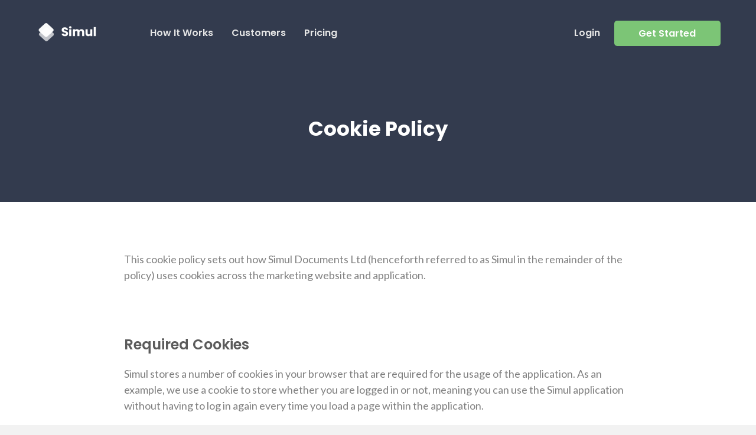

--- FILE ---
content_type: text/html; charset=UTF-8
request_url: https://www.simuldocs.com/cookie-policy
body_size: 16943
content:
<!DOCTYPE html>
<html lang="en-US">
<head><script>if(navigator.userAgent.match(/MSIE|Internet Explorer/i)||navigator.userAgent.match(/Trident\/7\..*?rv:11/i)){var href=document.location.href;if(!href.match(/[?&]nowprocket/)){if(href.indexOf("?")==-1){if(href.indexOf("#")==-1){document.location.href=href+"?nowprocket=1"}else{document.location.href=href.replace("#","?nowprocket=1#")}}else{if(href.indexOf("#")==-1){document.location.href=href+"&nowprocket=1"}else{document.location.href=href.replace("#","&nowprocket=1#")}}}}</script><script>class RocketLazyLoadScripts{constructor(e){this.triggerEvents=e,this.eventOptions={passive:!0},this.userEventListener=this.triggerListener.bind(this),this.delayedScripts={normal:[],async:[],defer:[]},this.allJQueries=[]}_addUserInteractionListener(e){this.triggerEvents.forEach((t=>window.addEventListener(t,e.userEventListener,e.eventOptions)))}_removeUserInteractionListener(e){this.triggerEvents.forEach((t=>window.removeEventListener(t,e.userEventListener,e.eventOptions)))}triggerListener(){this._removeUserInteractionListener(this),"loading"===document.readyState?document.addEventListener("DOMContentLoaded",this._loadEverythingNow.bind(this)):this._loadEverythingNow()}async _loadEverythingNow(){this._delayEventListeners(),this._delayJQueryReady(this),this._handleDocumentWrite(),this._registerAllDelayedScripts(),this._preloadAllScripts(),await this._loadScriptsFromList(this.delayedScripts.normal),await this._loadScriptsFromList(this.delayedScripts.defer),await this._loadScriptsFromList(this.delayedScripts.async),await this._triggerDOMContentLoaded(),await this._triggerWindowLoad(),window.dispatchEvent(new Event("rocket-allScriptsLoaded"))}_registerAllDelayedScripts(){document.querySelectorAll("script[type=rocketlazyloadscript]").forEach((e=>{e.hasAttribute("src")?e.hasAttribute("async")&&!1!==e.async?this.delayedScripts.async.push(e):e.hasAttribute("defer")&&!1!==e.defer||"module"===e.getAttribute("data-rocket-type")?this.delayedScripts.defer.push(e):this.delayedScripts.normal.push(e):this.delayedScripts.normal.push(e)}))}async _transformScript(e){return await this._requestAnimFrame(),new Promise((t=>{const n=document.createElement("script");let r;[...e.attributes].forEach((e=>{let t=e.nodeName;"type"!==t&&("data-rocket-type"===t&&(t="type",r=e.nodeValue),n.setAttribute(t,e.nodeValue))})),e.hasAttribute("src")?(n.addEventListener("load",t),n.addEventListener("error",t)):(n.text=e.text,t()),e.parentNode.replaceChild(n,e)}))}async _loadScriptsFromList(e){const t=e.shift();return t?(await this._transformScript(t),this._loadScriptsFromList(e)):Promise.resolve()}_preloadAllScripts(){var e=document.createDocumentFragment();[...this.delayedScripts.normal,...this.delayedScripts.defer,...this.delayedScripts.async].forEach((t=>{const n=t.getAttribute("src");if(n){const t=document.createElement("link");t.href=n,t.rel="preload",t.as="script",e.appendChild(t)}})),document.head.appendChild(e)}_delayEventListeners(){let e={};function t(t,n){!function(t){function n(n){return e[t].eventsToRewrite.indexOf(n)>=0?"rocket-"+n:n}e[t]||(e[t]={originalFunctions:{add:t.addEventListener,remove:t.removeEventListener},eventsToRewrite:[]},t.addEventListener=function(){arguments[0]=n(arguments[0]),e[t].originalFunctions.add.apply(t,arguments)},t.removeEventListener=function(){arguments[0]=n(arguments[0]),e[t].originalFunctions.remove.apply(t,arguments)})}(t),e[t].eventsToRewrite.push(n)}function n(e,t){let n=e[t];Object.defineProperty(e,t,{get:()=>n||function(){},set(r){e["rocket"+t]=n=r}})}t(document,"DOMContentLoaded"),t(window,"DOMContentLoaded"),t(window,"load"),t(window,"pageshow"),t(document,"readystatechange"),n(document,"onreadystatechange"),n(window,"onload"),n(window,"onpageshow")}_delayJQueryReady(e){let t=window.jQuery;Object.defineProperty(window,"jQuery",{get:()=>t,set(n){if(n&&n.fn&&!e.allJQueries.includes(n)){n.fn.ready=n.fn.init.prototype.ready=function(t){e.domReadyFired?t.bind(document)(n):document.addEventListener("rocket-DOMContentLoaded",(()=>t.bind(document)(n)))};const t=n.fn.on;n.fn.on=n.fn.init.prototype.on=function(){if(this[0]===window){function e(e){return e.split(" ").map((e=>"load"===e||0===e.indexOf("load.")?"rocket-jquery-load":e)).join(" ")}"string"==typeof arguments[0]||arguments[0]instanceof String?arguments[0]=e(arguments[0]):"object"==typeof arguments[0]&&Object.keys(arguments[0]).forEach((t=>{delete Object.assign(arguments[0],{[e(t)]:arguments[0][t]})[t]}))}return t.apply(this,arguments),this},e.allJQueries.push(n)}t=n}})}async _triggerDOMContentLoaded(){this.domReadyFired=!0,await this._requestAnimFrame(),document.dispatchEvent(new Event("rocket-DOMContentLoaded")),await this._requestAnimFrame(),window.dispatchEvent(new Event("rocket-DOMContentLoaded")),await this._requestAnimFrame(),document.dispatchEvent(new Event("rocket-readystatechange")),await this._requestAnimFrame(),document.rocketonreadystatechange&&document.rocketonreadystatechange()}async _triggerWindowLoad(){await this._requestAnimFrame(),window.dispatchEvent(new Event("rocket-load")),await this._requestAnimFrame(),window.rocketonload&&window.rocketonload(),await this._requestAnimFrame(),this.allJQueries.forEach((e=>e(window).trigger("rocket-jquery-load"))),window.dispatchEvent(new Event("rocket-pageshow")),await this._requestAnimFrame(),window.rocketonpageshow&&window.rocketonpageshow()}_handleDocumentWrite(){const e=new Map;document.write=document.writeln=function(t){const n=document.currentScript,r=document.createRange(),i=n.parentElement;let o=e.get(n);void 0===o&&(o=n.nextSibling,e.set(n,o));const a=document.createDocumentFragment();r.setStart(a,0),a.appendChild(r.createContextualFragment(t)),i.insertBefore(a,o)}}async _requestAnimFrame(){return new Promise((e=>requestAnimationFrame(e)))}static run(){const e=new RocketLazyLoadScripts(["keydown","mousemove","touchmove","touchstart","touchend","wheel"]);e._addUserInteractionListener(e)}}RocketLazyLoadScripts.run();
</script>
<meta charset="UTF-8" />
<meta name='viewport' content='width=device-width, initial-scale=1.0' />
<meta http-equiv='X-UA-Compatible' content='IE=edge' />
<script>
if(!gform){document.addEventListener("gform_main_scripts_loaded",function(){gform.scriptsLoaded=!0}),window.addEventListener("DOMContentLoaded",function(){gform.domLoaded=!0});var gform={domLoaded:!1,scriptsLoaded:!1,initializeOnLoaded:function(o){gform.domLoaded&&gform.scriptsLoaded?o():!gform.domLoaded&&gform.scriptsLoaded?window.addEventListener("DOMContentLoaded",o):document.addEventListener("gform_main_scripts_loaded",o)},hooks:{action:{},filter:{}},addAction:function(o,n,r,t){gform.addHook("action",o,n,r,t)},addFilter:function(o,n,r,t){gform.addHook("filter",o,n,r,t)},doAction:function(o){gform.doHook("action",o,arguments)},applyFilters:function(o){return gform.doHook("filter",o,arguments)},removeAction:function(o,n){gform.removeHook("action",o,n)},removeFilter:function(o,n,r){gform.removeHook("filter",o,n,r)},addHook:function(o,n,r,t,i){null==gform.hooks[o][n]&&(gform.hooks[o][n]=[]);var e=gform.hooks[o][n];null==i&&(i=n+"_"+e.length),null==t&&(t=10),gform.hooks[o][n].push({tag:i,callable:r,priority:t})},doHook:function(o,n,r){if(r=Array.prototype.slice.call(r,1),null!=gform.hooks[o][n]){var t,i=gform.hooks[o][n];i.sort(function(o,n){return o.priority-n.priority});for(var e=0;e<i.length;e++)"function"!=typeof(t=i[e].callable)&&(t=window[t]),"action"==o?t.apply(null,r):r[0]=t.apply(null,r)}if("filter"==o)return r[0]},removeHook:function(o,n,r,t){if(null!=gform.hooks[o][n])for(var i=gform.hooks[o][n],e=i.length-1;0<=e;e--)null!=t&&t!=i[e].tag||null!=r&&r!=i[e].priority||i.splice(e,1)}}}
</script>

<link rel="profile" href="https://gmpg.org/xfn/11" />
<meta name='robots' content='index, follow, max-image-preview:large, max-snippet:-1, max-video-preview:-1' />
	<style>img:is([sizes="auto" i], [sizes^="auto," i]) { contain-intrinsic-size: 3000px 1500px }</style>
	
	<!-- This site is optimized with the Yoast SEO plugin v16.8 - https://yoast.com/wordpress/plugins/seo/ -->
	<title>Cookie Policy | Version Control &amp; Collaboration for Word | Simul Docs</title><link rel="preload" as="style" href="https://fonts.googleapis.com/css?family=Lato%3A400%2C700%2C300%7CPoppins%3A700%2C600%7CMontserrat%3A700&#038;display=swap" /><link rel="stylesheet" href="https://fonts.googleapis.com/css?family=Lato%3A400%2C700%2C300%7CPoppins%3A700%2C600%7CMontserrat%3A700&#038;display=swap" media="print" onload="this.media='all'" /><noscript><link rel="stylesheet" href="https://fonts.googleapis.com/css?family=Lato%3A400%2C700%2C300%7CPoppins%3A700%2C600%7CMontserrat%3A700&#038;display=swap" /></noscript>
	<meta name="description" content="Simul&#039;s cookie policy outlines how we handle your personal information when you&#039;re using our version control and collaboration software for Microsoft Word." />
	<link rel="canonical" href="https://www.simuldocs.com/cookie-policy" />
	<meta property="og:locale" content="en_US" />
	<meta property="og:type" content="article" />
	<meta property="og:title" content="Cookie Policy | Version Control &amp; Collaboration for Word | Simul Docs" />
	<meta property="og:description" content="Simul&#039;s cookie policy outlines how we handle your personal information when you&#039;re using our version control and collaboration software for Microsoft Word." />
	<meta property="og:url" content="https://www.simuldocs.com/cookie-policy" />
	<meta property="og:site_name" content="Simul Docs" />
	<meta property="article:modified_time" content="2019-12-06T06:58:18+00:00" />
	<meta property="og:image" content="https://www.simuldocs.com/wp-content/uploads/2019/12/social-sharing-image.png" />
	<meta property="og:image:width" content="1200" />
	<meta property="og:image:height" content="630" />
	<meta name="twitter:card" content="summary_large_image" />
	<meta name="twitter:label1" content="Est. reading time" />
	<meta name="twitter:data1" content="2 minutes" />
	<script type="application/ld+json" class="yoast-schema-graph">{"@context":"https://schema.org","@graph":[{"@type":"WebSite","@id":"https://www.simuldocs.com/#website","url":"https://www.simuldocs.com/","name":"Simul Docs","description":"","potentialAction":[{"@type":"SearchAction","target":{"@type":"EntryPoint","urlTemplate":"https://www.simuldocs.com/?s={search_term_string}"},"query-input":"required name=search_term_string"}],"inLanguage":"en-US"},{"@type":"WebPage","@id":"https://www.simuldocs.com/cookie-policy#webpage","url":"https://www.simuldocs.com/cookie-policy","name":"Cookie Policy | Version Control & Collaboration for Word | Simul Docs","isPartOf":{"@id":"https://www.simuldocs.com/#website"},"datePublished":"2019-12-06T06:36:37+00:00","dateModified":"2019-12-06T06:58:18+00:00","description":"Simul's cookie policy outlines how we handle your personal information when you're using our version control and collaboration software for Microsoft Word.","breadcrumb":{"@id":"https://www.simuldocs.com/cookie-policy#breadcrumb"},"inLanguage":"en-US","potentialAction":[{"@type":"ReadAction","target":["https://www.simuldocs.com/cookie-policy"]}]},{"@type":"BreadcrumbList","@id":"https://www.simuldocs.com/cookie-policy#breadcrumb","itemListElement":[{"@type":"ListItem","position":1,"name":"Home","item":"https://www.simuldocs.com/"},{"@type":"ListItem","position":2,"name":"Cookie Policy"}]}]}</script>
	<!-- / Yoast SEO plugin. -->


<link rel='dns-prefetch' href='//fonts.googleapis.com' />
<link href='https://fonts.gstatic.com' crossorigin rel='preconnect' />
<link rel="alternate" type="application/rss+xml" title="Simul Docs &raquo; Feed" href="https://www.simuldocs.com/feed" />
<link rel="alternate" type="application/rss+xml" title="Simul Docs &raquo; Comments Feed" href="https://www.simuldocs.com/comments/feed" />
<link rel="alternate" type="application/rss+xml" title="Simul Docs &raquo; Cookie Policy Comments Feed" href="https://www.simuldocs.com/cookie-policy/feed" />
<link rel="preload" href="https://www.simuldocs.com/wp-content/plugins/bb-plugin/fonts/fontawesome/5.15.4/webfonts/fa-solid-900.woff2" as="font" type="font/woff2" crossorigin="anonymous">
<link rel="preload" href="https://www.simuldocs.com/wp-content/plugins/bb-plugin/fonts/fontawesome/5.15.4/webfonts/fa-brands-400.woff2" as="font" type="font/woff2" crossorigin="anonymous">
<style id='wp-emoji-styles-inline-css'>

	img.wp-smiley, img.emoji {
		display: inline !important;
		border: none !important;
		box-shadow: none !important;
		height: 1em !important;
		width: 1em !important;
		margin: 0 0.07em !important;
		vertical-align: -0.1em !important;
		background: none !important;
		padding: 0 !important;
	}
</style>
<link rel='stylesheet' id='wp-block-library-css' href='https://www.simuldocs.com/wp-includes/css/dist/block-library/style.min.css?ver=6.8.3' media='all' />
<style id='wp-block-library-theme-inline-css'>
.wp-block-audio :where(figcaption){color:#555;font-size:13px;text-align:center}.is-dark-theme .wp-block-audio :where(figcaption){color:#ffffffa6}.wp-block-audio{margin:0 0 1em}.wp-block-code{border:1px solid #ccc;border-radius:4px;font-family:Menlo,Consolas,monaco,monospace;padding:.8em 1em}.wp-block-embed :where(figcaption){color:#555;font-size:13px;text-align:center}.is-dark-theme .wp-block-embed :where(figcaption){color:#ffffffa6}.wp-block-embed{margin:0 0 1em}.blocks-gallery-caption{color:#555;font-size:13px;text-align:center}.is-dark-theme .blocks-gallery-caption{color:#ffffffa6}:root :where(.wp-block-image figcaption){color:#555;font-size:13px;text-align:center}.is-dark-theme :root :where(.wp-block-image figcaption){color:#ffffffa6}.wp-block-image{margin:0 0 1em}.wp-block-pullquote{border-bottom:4px solid;border-top:4px solid;color:currentColor;margin-bottom:1.75em}.wp-block-pullquote cite,.wp-block-pullquote footer,.wp-block-pullquote__citation{color:currentColor;font-size:.8125em;font-style:normal;text-transform:uppercase}.wp-block-quote{border-left:.25em solid;margin:0 0 1.75em;padding-left:1em}.wp-block-quote cite,.wp-block-quote footer{color:currentColor;font-size:.8125em;font-style:normal;position:relative}.wp-block-quote:where(.has-text-align-right){border-left:none;border-right:.25em solid;padding-left:0;padding-right:1em}.wp-block-quote:where(.has-text-align-center){border:none;padding-left:0}.wp-block-quote.is-large,.wp-block-quote.is-style-large,.wp-block-quote:where(.is-style-plain){border:none}.wp-block-search .wp-block-search__label{font-weight:700}.wp-block-search__button{border:1px solid #ccc;padding:.375em .625em}:where(.wp-block-group.has-background){padding:1.25em 2.375em}.wp-block-separator.has-css-opacity{opacity:.4}.wp-block-separator{border:none;border-bottom:2px solid;margin-left:auto;margin-right:auto}.wp-block-separator.has-alpha-channel-opacity{opacity:1}.wp-block-separator:not(.is-style-wide):not(.is-style-dots){width:100px}.wp-block-separator.has-background:not(.is-style-dots){border-bottom:none;height:1px}.wp-block-separator.has-background:not(.is-style-wide):not(.is-style-dots){height:2px}.wp-block-table{margin:0 0 1em}.wp-block-table td,.wp-block-table th{word-break:normal}.wp-block-table :where(figcaption){color:#555;font-size:13px;text-align:center}.is-dark-theme .wp-block-table :where(figcaption){color:#ffffffa6}.wp-block-video :where(figcaption){color:#555;font-size:13px;text-align:center}.is-dark-theme .wp-block-video :where(figcaption){color:#ffffffa6}.wp-block-video{margin:0 0 1em}:root :where(.wp-block-template-part.has-background){margin-bottom:0;margin-top:0;padding:1.25em 2.375em}
</style>
<style id='classic-theme-styles-inline-css'>
/*! This file is auto-generated */
.wp-block-button__link{color:#fff;background-color:#32373c;border-radius:9999px;box-shadow:none;text-decoration:none;padding:calc(.667em + 2px) calc(1.333em + 2px);font-size:1.125em}.wp-block-file__button{background:#32373c;color:#fff;text-decoration:none}
</style>
<style id='global-styles-inline-css'>
:root{--wp--preset--aspect-ratio--square: 1;--wp--preset--aspect-ratio--4-3: 4/3;--wp--preset--aspect-ratio--3-4: 3/4;--wp--preset--aspect-ratio--3-2: 3/2;--wp--preset--aspect-ratio--2-3: 2/3;--wp--preset--aspect-ratio--16-9: 16/9;--wp--preset--aspect-ratio--9-16: 9/16;--wp--preset--color--black: #000000;--wp--preset--color--cyan-bluish-gray: #abb8c3;--wp--preset--color--white: #ffffff;--wp--preset--color--pale-pink: #f78da7;--wp--preset--color--vivid-red: #cf2e2e;--wp--preset--color--luminous-vivid-orange: #ff6900;--wp--preset--color--luminous-vivid-amber: #fcb900;--wp--preset--color--light-green-cyan: #7bdcb5;--wp--preset--color--vivid-green-cyan: #00d084;--wp--preset--color--pale-cyan-blue: #8ed1fc;--wp--preset--color--vivid-cyan-blue: #0693e3;--wp--preset--color--vivid-purple: #9b51e0;--wp--preset--gradient--vivid-cyan-blue-to-vivid-purple: linear-gradient(135deg,rgba(6,147,227,1) 0%,rgb(155,81,224) 100%);--wp--preset--gradient--light-green-cyan-to-vivid-green-cyan: linear-gradient(135deg,rgb(122,220,180) 0%,rgb(0,208,130) 100%);--wp--preset--gradient--luminous-vivid-amber-to-luminous-vivid-orange: linear-gradient(135deg,rgba(252,185,0,1) 0%,rgba(255,105,0,1) 100%);--wp--preset--gradient--luminous-vivid-orange-to-vivid-red: linear-gradient(135deg,rgba(255,105,0,1) 0%,rgb(207,46,46) 100%);--wp--preset--gradient--very-light-gray-to-cyan-bluish-gray: linear-gradient(135deg,rgb(238,238,238) 0%,rgb(169,184,195) 100%);--wp--preset--gradient--cool-to-warm-spectrum: linear-gradient(135deg,rgb(74,234,220) 0%,rgb(151,120,209) 20%,rgb(207,42,186) 40%,rgb(238,44,130) 60%,rgb(251,105,98) 80%,rgb(254,248,76) 100%);--wp--preset--gradient--blush-light-purple: linear-gradient(135deg,rgb(255,206,236) 0%,rgb(152,150,240) 100%);--wp--preset--gradient--blush-bordeaux: linear-gradient(135deg,rgb(254,205,165) 0%,rgb(254,45,45) 50%,rgb(107,0,62) 100%);--wp--preset--gradient--luminous-dusk: linear-gradient(135deg,rgb(255,203,112) 0%,rgb(199,81,192) 50%,rgb(65,88,208) 100%);--wp--preset--gradient--pale-ocean: linear-gradient(135deg,rgb(255,245,203) 0%,rgb(182,227,212) 50%,rgb(51,167,181) 100%);--wp--preset--gradient--electric-grass: linear-gradient(135deg,rgb(202,248,128) 0%,rgb(113,206,126) 100%);--wp--preset--gradient--midnight: linear-gradient(135deg,rgb(2,3,129) 0%,rgb(40,116,252) 100%);--wp--preset--font-size--small: 13px;--wp--preset--font-size--medium: 20px;--wp--preset--font-size--large: 36px;--wp--preset--font-size--x-large: 42px;--wp--preset--spacing--20: 0.44rem;--wp--preset--spacing--30: 0.67rem;--wp--preset--spacing--40: 1rem;--wp--preset--spacing--50: 1.5rem;--wp--preset--spacing--60: 2.25rem;--wp--preset--spacing--70: 3.38rem;--wp--preset--spacing--80: 5.06rem;--wp--preset--shadow--natural: 6px 6px 9px rgba(0, 0, 0, 0.2);--wp--preset--shadow--deep: 12px 12px 50px rgba(0, 0, 0, 0.4);--wp--preset--shadow--sharp: 6px 6px 0px rgba(0, 0, 0, 0.2);--wp--preset--shadow--outlined: 6px 6px 0px -3px rgba(255, 255, 255, 1), 6px 6px rgba(0, 0, 0, 1);--wp--preset--shadow--crisp: 6px 6px 0px rgba(0, 0, 0, 1);}:where(.is-layout-flex){gap: 0.5em;}:where(.is-layout-grid){gap: 0.5em;}body .is-layout-flex{display: flex;}.is-layout-flex{flex-wrap: wrap;align-items: center;}.is-layout-flex > :is(*, div){margin: 0;}body .is-layout-grid{display: grid;}.is-layout-grid > :is(*, div){margin: 0;}:where(.wp-block-columns.is-layout-flex){gap: 2em;}:where(.wp-block-columns.is-layout-grid){gap: 2em;}:where(.wp-block-post-template.is-layout-flex){gap: 1.25em;}:where(.wp-block-post-template.is-layout-grid){gap: 1.25em;}.has-black-color{color: var(--wp--preset--color--black) !important;}.has-cyan-bluish-gray-color{color: var(--wp--preset--color--cyan-bluish-gray) !important;}.has-white-color{color: var(--wp--preset--color--white) !important;}.has-pale-pink-color{color: var(--wp--preset--color--pale-pink) !important;}.has-vivid-red-color{color: var(--wp--preset--color--vivid-red) !important;}.has-luminous-vivid-orange-color{color: var(--wp--preset--color--luminous-vivid-orange) !important;}.has-luminous-vivid-amber-color{color: var(--wp--preset--color--luminous-vivid-amber) !important;}.has-light-green-cyan-color{color: var(--wp--preset--color--light-green-cyan) !important;}.has-vivid-green-cyan-color{color: var(--wp--preset--color--vivid-green-cyan) !important;}.has-pale-cyan-blue-color{color: var(--wp--preset--color--pale-cyan-blue) !important;}.has-vivid-cyan-blue-color{color: var(--wp--preset--color--vivid-cyan-blue) !important;}.has-vivid-purple-color{color: var(--wp--preset--color--vivid-purple) !important;}.has-black-background-color{background-color: var(--wp--preset--color--black) !important;}.has-cyan-bluish-gray-background-color{background-color: var(--wp--preset--color--cyan-bluish-gray) !important;}.has-white-background-color{background-color: var(--wp--preset--color--white) !important;}.has-pale-pink-background-color{background-color: var(--wp--preset--color--pale-pink) !important;}.has-vivid-red-background-color{background-color: var(--wp--preset--color--vivid-red) !important;}.has-luminous-vivid-orange-background-color{background-color: var(--wp--preset--color--luminous-vivid-orange) !important;}.has-luminous-vivid-amber-background-color{background-color: var(--wp--preset--color--luminous-vivid-amber) !important;}.has-light-green-cyan-background-color{background-color: var(--wp--preset--color--light-green-cyan) !important;}.has-vivid-green-cyan-background-color{background-color: var(--wp--preset--color--vivid-green-cyan) !important;}.has-pale-cyan-blue-background-color{background-color: var(--wp--preset--color--pale-cyan-blue) !important;}.has-vivid-cyan-blue-background-color{background-color: var(--wp--preset--color--vivid-cyan-blue) !important;}.has-vivid-purple-background-color{background-color: var(--wp--preset--color--vivid-purple) !important;}.has-black-border-color{border-color: var(--wp--preset--color--black) !important;}.has-cyan-bluish-gray-border-color{border-color: var(--wp--preset--color--cyan-bluish-gray) !important;}.has-white-border-color{border-color: var(--wp--preset--color--white) !important;}.has-pale-pink-border-color{border-color: var(--wp--preset--color--pale-pink) !important;}.has-vivid-red-border-color{border-color: var(--wp--preset--color--vivid-red) !important;}.has-luminous-vivid-orange-border-color{border-color: var(--wp--preset--color--luminous-vivid-orange) !important;}.has-luminous-vivid-amber-border-color{border-color: var(--wp--preset--color--luminous-vivid-amber) !important;}.has-light-green-cyan-border-color{border-color: var(--wp--preset--color--light-green-cyan) !important;}.has-vivid-green-cyan-border-color{border-color: var(--wp--preset--color--vivid-green-cyan) !important;}.has-pale-cyan-blue-border-color{border-color: var(--wp--preset--color--pale-cyan-blue) !important;}.has-vivid-cyan-blue-border-color{border-color: var(--wp--preset--color--vivid-cyan-blue) !important;}.has-vivid-purple-border-color{border-color: var(--wp--preset--color--vivid-purple) !important;}.has-vivid-cyan-blue-to-vivid-purple-gradient-background{background: var(--wp--preset--gradient--vivid-cyan-blue-to-vivid-purple) !important;}.has-light-green-cyan-to-vivid-green-cyan-gradient-background{background: var(--wp--preset--gradient--light-green-cyan-to-vivid-green-cyan) !important;}.has-luminous-vivid-amber-to-luminous-vivid-orange-gradient-background{background: var(--wp--preset--gradient--luminous-vivid-amber-to-luminous-vivid-orange) !important;}.has-luminous-vivid-orange-to-vivid-red-gradient-background{background: var(--wp--preset--gradient--luminous-vivid-orange-to-vivid-red) !important;}.has-very-light-gray-to-cyan-bluish-gray-gradient-background{background: var(--wp--preset--gradient--very-light-gray-to-cyan-bluish-gray) !important;}.has-cool-to-warm-spectrum-gradient-background{background: var(--wp--preset--gradient--cool-to-warm-spectrum) !important;}.has-blush-light-purple-gradient-background{background: var(--wp--preset--gradient--blush-light-purple) !important;}.has-blush-bordeaux-gradient-background{background: var(--wp--preset--gradient--blush-bordeaux) !important;}.has-luminous-dusk-gradient-background{background: var(--wp--preset--gradient--luminous-dusk) !important;}.has-pale-ocean-gradient-background{background: var(--wp--preset--gradient--pale-ocean) !important;}.has-electric-grass-gradient-background{background: var(--wp--preset--gradient--electric-grass) !important;}.has-midnight-gradient-background{background: var(--wp--preset--gradient--midnight) !important;}.has-small-font-size{font-size: var(--wp--preset--font-size--small) !important;}.has-medium-font-size{font-size: var(--wp--preset--font-size--medium) !important;}.has-large-font-size{font-size: var(--wp--preset--font-size--large) !important;}.has-x-large-font-size{font-size: var(--wp--preset--font-size--x-large) !important;}
:where(.wp-block-post-template.is-layout-flex){gap: 1.25em;}:where(.wp-block-post-template.is-layout-grid){gap: 1.25em;}
:where(.wp-block-columns.is-layout-flex){gap: 2em;}:where(.wp-block-columns.is-layout-grid){gap: 2em;}
:root :where(.wp-block-pullquote){font-size: 1.5em;line-height: 1.6;}
</style>
<link rel='stylesheet' id='fl-builder-layout-1138-css' href='https://www.simuldocs.com/wp-content/uploads/bb-plugin/cache/1138-layout.css?ver=f894e3775c186e9c7132cf14f95be6f6' media='all' />
<link rel='stylesheet' id='font-awesome-5-css' href='https://www.simuldocs.com/wp-content/plugins/bb-plugin/fonts/fontawesome/5.15.4/css/all.min.css?ver=2.6.3.3' media='all' />
<link rel='stylesheet' id='fl-builder-layout-bundle-ba34a1e506b7a67424ed8478315f6c4f-css' href='https://www.simuldocs.com/wp-content/uploads/bb-plugin/cache/ba34a1e506b7a67424ed8478315f6c4f-layout-bundle.css?ver=2.6.3.3-1.4.6' media='all' />
<link rel='stylesheet' id='jquery-magnificpopup-css' href='https://www.simuldocs.com/wp-content/plugins/bb-plugin/css/jquery.magnificpopup.min.css?ver=2.6.3.3' media='all' />
<link rel='stylesheet' id='base-css' href='https://www.simuldocs.com/wp-content/themes/bb-theme/css/base.min.css?ver=1.7.9' media='all' />
<link rel='stylesheet' id='fl-automator-skin-css' href='https://www.simuldocs.com/wp-content/uploads/bb-theme/skin-61dba0e00ad92.css?ver=1.7.9' media='all' />
<link rel='stylesheet' id='fl-child-theme-css' href='https://www.simuldocs.com/wp-content/themes/bb-theme-child/style.css?v=1&#038;ver=6.8.3' media='all' />
<link rel='stylesheet' id='pp-animate-css' href='https://www.simuldocs.com/wp-content/plugins/bbpowerpack/assets/css/animate.min.css?ver=3.5.1' media='all' />

<script type="rocketlazyloadscript" src="https://www.simuldocs.com/wp-includes/js/jquery/jquery.min.js?ver=3.7.1" id="jquery-core-js"></script>
<script type="rocketlazyloadscript" src="https://www.simuldocs.com/wp-includes/js/jquery/jquery-migrate.min.js?ver=3.4.1" id="jquery-migrate-js"></script>
<script type="rocketlazyloadscript" src="https://www.simuldocs.com/wp-includes/js/imagesloaded.min.js?ver=6.8.3" id="imagesloaded-js"></script>
<link rel="https://api.w.org/" href="https://www.simuldocs.com/wp-json/" /><link rel="alternate" title="JSON" type="application/json" href="https://www.simuldocs.com/wp-json/wp/v2/pages/1138" /><link rel="EditURI" type="application/rsd+xml" title="RSD" href="https://www.simuldocs.com/xmlrpc.php?rsd" />
<link rel='shortlink' href='https://www.simuldocs.com/?p=1138' />
<link rel="alternate" title="oEmbed (JSON)" type="application/json+oembed" href="https://www.simuldocs.com/wp-json/oembed/1.0/embed?url=https%3A%2F%2Fwww.simuldocs.com%2Fcookie-policy" />
<link rel="alternate" title="oEmbed (XML)" type="text/xml+oembed" href="https://www.simuldocs.com/wp-json/oembed/1.0/embed?url=https%3A%2F%2Fwww.simuldocs.com%2Fcookie-policy&#038;format=xml" />
		<script type="rocketlazyloadscript">
			var bb_powerpack = {
				ajaxurl: 'https://www.simuldocs.com/wp-admin/admin-ajax.php',
				search_term: '',
				callback: function() {}
			};
		</script>
		<link rel="pingback" href="https://www.simuldocs.com/xmlrpc.php">
<style>.recentcomments a{display:inline !important;padding:0 !important;margin:0 !important;}</style><link rel="icon" href="https://www.simuldocs.com/wp-content/uploads/2020/04/cropped-New-Favicon-32x32.png" sizes="32x32" />
<link rel="icon" href="https://www.simuldocs.com/wp-content/uploads/2020/04/cropped-New-Favicon-192x192.png" sizes="192x192" />
<link rel="apple-touch-icon" href="https://www.simuldocs.com/wp-content/uploads/2020/04/cropped-New-Favicon-180x180.png" />
<meta name="msapplication-TileImage" content="https://www.simuldocs.com/wp-content/uploads/2020/04/cropped-New-Favicon-270x270.png" />
<noscript><style id="rocket-lazyload-nojs-css">.rll-youtube-player, [data-lazy-src]{display:none !important;}</style></noscript><style>
    .sticky-part {
        display: none;
    }
    @media only screen and (max-width: 768px)  {
        .sticky-part {
            display: none !important;
        }
    }
</style>

<script type="rocketlazyloadscript" data-rocket-type="text/javascript" src="https://a.omappapi.com/app/js/api.min.js" data-account="47673" data-user="41885" async></script>
<!-- / https://optinmonster.com -->

<!-- Google Tag Manager -->
<script type="rocketlazyloadscript">(function(w,d,s,l,i){w[l]=w[l]||[];w[l].push({'gtm.start':
new Date().getTime(),event:'gtm.js'});var f=d.getElementsByTagName(s)[0],
j=d.createElement(s),dl=l!='dataLayer'?'&l='+l:'';j.async=true;j.src=
'https://www.googletagmanager.com/gtm.js?id='+i+dl;f.parentNode.insertBefore(j,f);
})(window,document,'script','dataLayer','GTM-TFD29G4');</script>
<!-- End Google Tag Manager -->
</head>
<body class="wp-singular page-template-default page page-id-1138 wp-theme-bb-theme wp-child-theme-bb-theme-child fl-builder fl-theme-builder-header fl-theme-builder-header-simul-transparent-header-copy-2-copy-2 fl-theme-builder-part fl-theme-builder-part-sticky-part fl-theme-builder-footer fl-theme-builder-footer-flare-footer fl-framework-base fl-preset-default fl-full-width fl-search-active" itemscope="itemscope" itemtype="https://schema.org/WebPage">
<a aria-label="Skip to content" class="fl-screen-reader-text" href="#fl-main-content">Skip to content</a><div class="fl-page">
	<div class="fl-builder-content fl-builder-content-1101 fl-builder-global-templates-locked" data-post-id="1101" data-type="part"><div class="fl-row fl-row-full-width fl-row-bg-color fl-node-5dc7d3de529bb sticky-part" data-node="5dc7d3de529bb">
	<div class="fl-row-content-wrap">
		<div class="uabb-row-separator uabb-top-row-separator" >
</div>
						<div class="fl-row-content fl-row-fixed-width fl-node-content">
		
<div class="fl-col-group fl-node-5dc7d3de529b1 fl-col-group-equal-height fl-col-group-align-center fl-col-group-custom-width" data-node="5dc7d3de529b1">
			<div class="fl-col fl-node-5dc7d3de529b3 fl-col-small" data-node="5dc7d3de529b3">
	<div class="fl-col-content fl-node-content"><div class="fl-module fl-module-photo fl-node-5dc7d3de529b7" data-node="5dc7d3de529b7">
	<div class="fl-module-content fl-node-content">
		<div class="fl-photo fl-photo-align-left" itemscope itemtype="https://schema.org/ImageObject">
	<div class="fl-photo-content fl-photo-img-png">
				<a href="https://simuldocs.com/" target="_self" itemprop="url">
				<img decoding="async" width="690" height="240" class="fl-photo-img wp-image-1234" src="data:image/svg+xml,%3Csvg%20xmlns='http://www.w3.org/2000/svg'%20viewBox='0%200%20690%20240'%3E%3C/svg%3E" alt="Icon + Wordmark" itemprop="image" title="Icon + Wordmark" data-lazy-srcset="https://www.simuldocs.com/wp-content/uploads/2019/11/Icon-Wordmark.png 690w, https://www.simuldocs.com/wp-content/uploads/2019/11/Icon-Wordmark-300x104.png 300w" data-lazy-sizes="(max-width: 690px) 100vw, 690px" data-lazy-src="https://www.simuldocs.com/wp-content/uploads/2019/11/Icon-Wordmark.png" /><noscript><img decoding="async" width="690" height="240" class="fl-photo-img wp-image-1234" src="http://www.simuldocs.com/wp-content/uploads/2019/11/Icon-Wordmark.png" alt="Icon + Wordmark" itemprop="image" title="Icon + Wordmark" srcset="https://www.simuldocs.com/wp-content/uploads/2019/11/Icon-Wordmark.png 690w, https://www.simuldocs.com/wp-content/uploads/2019/11/Icon-Wordmark-300x104.png 300w" sizes="(max-width: 690px) 100vw, 690px" /></noscript>
				</a>
					</div>
	</div>
	</div>
</div>
</div>
</div>
			<div class="fl-col fl-node-5dc7d3de529b4" data-node="5dc7d3de529b4">
	<div class="fl-col-content fl-node-content"><div class="fl-module fl-module-pp-advanced-menu fl-node-5dc7d3de529b8" data-node="5dc7d3de529b8">
	<div class="fl-module-content fl-node-content">
		<div class="pp-advanced-menu pp-advanced-menu-accordion-collapse pp-menu-default pp-menu-align-left">
   	   	<div class="pp-clear"></div>
	<nav class="pp-menu-nav" aria-label="Header" itemscope="itemscope" itemtype="https://schema.org/SiteNavigationElement">
		
		<ul id="menu-header" class="menu pp-advanced-menu-horizontal pp-toggle-none"><li id="menu-item-786" class="menu-item menu-item-type-post_type menu-item-object-page"><a href="https://www.simuldocs.com/how-it-works" tabindex="0" role="link"><span class="menu-item-text">How It Works</span></a></li><li id="menu-item-102" class="menu-item menu-item-type-post_type menu-item-object-page"><a href="https://www.simuldocs.com/customers" tabindex="0" role="link"><span class="menu-item-text">Customers</span></a></li><li id="menu-item-88" class="menu-item menu-item-type-post_type menu-item-object-page"><a href="https://www.simuldocs.com/pricing" tabindex="0" role="link"><span class="menu-item-text">Pricing</span></a></li></ul>
			</nav>
</div>
			<div class="pp-advanced-menu-mobile">
			<button class="pp-advanced-menu-mobile-toggle hamburger" tabindex="0" role="button" aria-label="Menu">
				<div class="pp-hamburger"><div class="pp-hamburger-box"><div class="pp-hamburger-inner"></div></div></div>			</button>
			</div>
			<div class="pp-advanced-menu pp-advanced-menu-accordion-collapse full-screen">
	<div class="pp-clear"></div>
	<nav class="pp-menu-nav pp-menu-overlay pp-overlay-fade" aria-label="Header" itemscope="itemscope" itemtype="https://schema.org/SiteNavigationElement">
		<div class="pp-menu-close-btn"></div>

		
		<ul id="menu-header-1" class="menu pp-advanced-menu-horizontal pp-toggle-none"><li id="menu-item-786" class="menu-item menu-item-type-post_type menu-item-object-page"><a href="https://www.simuldocs.com/how-it-works" tabindex="0" role="link"><span class="menu-item-text">How It Works</span></a></li><li id="menu-item-102" class="menu-item menu-item-type-post_type menu-item-object-page"><a href="https://www.simuldocs.com/customers" tabindex="0" role="link"><span class="menu-item-text">Customers</span></a></li><li id="menu-item-88" class="menu-item menu-item-type-post_type menu-item-object-page"><a href="https://www.simuldocs.com/pricing" tabindex="0" role="link"><span class="menu-item-text">Pricing</span></a></li></ul>
			</nav>
</div>
	</div>
</div>
</div>
</div>
			<div class="fl-col fl-node-5dc7d3de529b5 fl-col-small fl-visible-desktop" data-node="5dc7d3de529b5">
	<div class="fl-col-content fl-node-content"><div class="fl-module fl-module-menu fl-node-5dc7d3de529b9" data-node="5dc7d3de529b9">
	<div class="fl-module-content fl-node-content">
		<div class="fl-menu fl-menu-responsive-toggle-mobile">
	<button class="fl-menu-mobile-toggle hamburger" aria-label="Menu"><span class="fl-menu-icon svg-container"><svg version="1.1" class="hamburger-menu" xmlns="http://www.w3.org/2000/svg" xmlns:xlink="http://www.w3.org/1999/xlink" viewBox="0 0 512 512">
<rect class="fl-hamburger-menu-top" width="512" height="102"/>
<rect class="fl-hamburger-menu-middle" y="205" width="512" height="102"/>
<rect class="fl-hamburger-menu-bottom" y="410" width="512" height="102"/>
</svg>
</span></button>	<div class="fl-clear"></div>
	<nav aria-label="Menu" itemscope="itemscope" itemtype="https://schema.org/SiteNavigationElement"><ul id="menu-header-login" class="menu fl-menu-horizontal fl-toggle-arrows"><li id="menu-item-946" class="menu-item menu-item-type-custom menu-item-object-custom"><a href="https://app.simuldocs.com/login">Login</a></li></ul></nav></div>
	</div>
</div>
</div>
</div>
			<div class="fl-col fl-node-5dc7d3de529b6 fl-col-small fl-visible-desktop" data-node="5dc7d3de529b6">
	<div class="fl-col-content fl-node-content"><div class="fl-module fl-module-button fl-node-5dc7d3de529ba" data-node="5dc7d3de529ba">
	<div class="fl-module-content fl-node-content">
		<div class="fl-button-wrap fl-button-width-custom fl-button-right">
			<a href="https://app.simuldocs.com/register" target="_self" class="fl-button" role="button">
							<span class="fl-button-text">Get Started</span>
					</a>
</div>
	</div>
</div>
</div>
</div>
	</div>
		</div>
	</div>
</div>
</div><div class="uabb-js-breakpoint" style="display: none;"></div><header class="fl-builder-content fl-builder-content-945 fl-builder-global-templates-locked" data-post-id="945" data-type="header" data-sticky="0" data-sticky-on="" data-sticky-breakpoint="medium" data-shrink="0" data-overlay="1" data-overlay-bg="transparent" data-shrink-image-height="50px" role="banner" itemscope="itemscope" itemtype="http://schema.org/WPHeader"><div class="fl-row fl-row-full-width fl-row-bg-none fl-node-5dafd29034e72 transparent-header" data-node="5dafd29034e72">
	<div class="fl-row-content-wrap">
		<div class="uabb-row-separator uabb-top-row-separator" >
</div>
						<div class="fl-row-content fl-row-fixed-width fl-node-content">
		
<div class="fl-col-group fl-node-5dafd29034e78 fl-col-group-equal-height fl-col-group-align-center fl-col-group-custom-width" data-node="5dafd29034e78">
			<div class="fl-col fl-node-5dafd29034e79 fl-col-small" data-node="5dafd29034e79">
	<div class="fl-col-content fl-node-content"><div class="fl-module fl-module-photo fl-node-5dafd2ede7f58" data-node="5dafd2ede7f58">
	<div class="fl-module-content fl-node-content">
		<div class="fl-photo fl-photo-align-left" itemscope itemtype="https://schema.org/ImageObject">
	<div class="fl-photo-content fl-photo-img-png">
				<a href="https://www.simuldocs.com/" target="_self" itemprop="url">
				<img decoding="async" class="fl-photo-img wp-image-1233 size-full" src="https://www.simuldocs.com/wp-content/uploads/2019/10/Icon-Wordmark.png" alt="Icon + Wordmark" itemprop="image" height="240" width="690" title="Icon + Wordmark"  data-no-lazy="1" srcset="https://www.simuldocs.com/wp-content/uploads/2019/10/Icon-Wordmark.png 690w, https://www.simuldocs.com/wp-content/uploads/2019/10/Icon-Wordmark-300x104.png 300w" sizes="(max-width: 690px) 100vw, 690px" />
				</a>
					</div>
	</div>
	</div>
</div>
</div>
</div>
			<div class="fl-col fl-node-5dafd29034e7a fl-visible-desktop" data-node="5dafd29034e7a">
	<div class="fl-col-content fl-node-content"><div class="fl-module fl-module-pp-advanced-menu fl-node-5e6083396c270" data-node="5e6083396c270">
	<div class="fl-module-content fl-node-content">
		<div class="pp-advanced-menu pp-advanced-menu-accordion-collapse pp-menu-default pp-menu-align-left">
   	   	<div class="pp-clear"></div>
	<nav class="pp-menu-nav" aria-label="Header" itemscope="itemscope" itemtype="https://schema.org/SiteNavigationElement">
		
		<ul id="menu-header-2" class="menu pp-advanced-menu-horizontal pp-toggle-none"><li id="menu-item-786" class="menu-item menu-item-type-post_type menu-item-object-page"><a href="https://www.simuldocs.com/how-it-works" tabindex="0" role="link"><span class="menu-item-text">How It Works</span></a></li><li id="menu-item-102" class="menu-item menu-item-type-post_type menu-item-object-page"><a href="https://www.simuldocs.com/customers" tabindex="0" role="link"><span class="menu-item-text">Customers</span></a></li><li id="menu-item-88" class="menu-item menu-item-type-post_type menu-item-object-page"><a href="https://www.simuldocs.com/pricing" tabindex="0" role="link"><span class="menu-item-text">Pricing</span></a></li></ul>
			</nav>
</div>
			<div class="pp-advanced-menu-mobile">
			<button class="pp-advanced-menu-mobile-toggle hamburger" tabindex="0" role="button" aria-label="Menu">
				<div class="pp-hamburger"><div class="pp-hamburger-box"><div class="pp-hamburger-inner"></div></div></div>			</button>
			</div>
			<div class="pp-advanced-menu pp-advanced-menu-accordion-collapse full-screen">
	<div class="pp-clear"></div>
	<nav class="pp-menu-nav pp-menu-overlay pp-overlay-fade" aria-label="Header" itemscope="itemscope" itemtype="https://schema.org/SiteNavigationElement">
		<div class="pp-menu-close-btn"></div>

		
		<ul id="menu-header-3" class="menu pp-advanced-menu-horizontal pp-toggle-none"><li id="menu-item-786" class="menu-item menu-item-type-post_type menu-item-object-page"><a href="https://www.simuldocs.com/how-it-works" tabindex="0" role="link"><span class="menu-item-text">How It Works</span></a></li><li id="menu-item-102" class="menu-item menu-item-type-post_type menu-item-object-page"><a href="https://www.simuldocs.com/customers" tabindex="0" role="link"><span class="menu-item-text">Customers</span></a></li><li id="menu-item-88" class="menu-item menu-item-type-post_type menu-item-object-page"><a href="https://www.simuldocs.com/pricing" tabindex="0" role="link"><span class="menu-item-text">Pricing</span></a></li></ul>
			</nav>
</div>
	</div>
</div>
</div>
</div>
			<div class="fl-col fl-node-5e6078af59549 fl-col-small fl-visible-desktop" data-node="5e6078af59549">
	<div class="fl-col-content fl-node-content"><div class="fl-module fl-module-menu fl-node-5e6078af59611" data-node="5e6078af59611">
	<div class="fl-module-content fl-node-content">
		<div class="fl-menu fl-menu-responsive-toggle-mobile">
	<button class="fl-menu-mobile-toggle hamburger" aria-label="Menu"><span class="fl-menu-icon svg-container"><svg version="1.1" class="hamburger-menu" xmlns="http://www.w3.org/2000/svg" xmlns:xlink="http://www.w3.org/1999/xlink" viewBox="0 0 512 512">
<rect class="fl-hamburger-menu-top" width="512" height="102"/>
<rect class="fl-hamburger-menu-middle" y="205" width="512" height="102"/>
<rect class="fl-hamburger-menu-bottom" y="410" width="512" height="102"/>
</svg>
</span></button>	<div class="fl-clear"></div>
	<nav aria-label="Menu" itemscope="itemscope" itemtype="https://schema.org/SiteNavigationElement"><ul id="menu-header-login-1" class="menu fl-menu-horizontal fl-toggle-arrows"><li id="menu-item-946" class="menu-item menu-item-type-custom menu-item-object-custom"><a href="https://app.simuldocs.com/login">Login</a></li></ul></nav></div>
	</div>
</div>
</div>
</div>
			<div class="fl-col fl-node-5dafd77b08a6a fl-col-small fl-visible-desktop" data-node="5dafd77b08a6a">
	<div class="fl-col-content fl-node-content"><div class="fl-module fl-module-button fl-node-5dafd77b08cd3" data-node="5dafd77b08cd3">
	<div class="fl-module-content fl-node-content">
		<div class="fl-button-wrap fl-button-width-custom fl-button-right">
			<a href="https://app.simuldocs.com/register" target="_self" class="fl-button" role="button">
							<span class="fl-button-text">Get Started</span>
					</a>
</div>
	</div>
</div>
</div>
</div>
			<div class="fl-col fl-node-5e60845a36abd fl-col-small fl-visible-medium-mobile" data-node="5e60845a36abd">
	<div class="fl-col-content fl-node-content"><div class="fl-module fl-module-pp-advanced-menu fl-node-5e60845a36c1b" data-node="5e60845a36c1b">
	<div class="fl-module-content fl-node-content">
		<div class="pp-advanced-menu pp-advanced-menu-accordion-collapse pp-menu-default pp-menu-align-left">
   	   	<div class="pp-clear"></div>
	<nav class="pp-menu-nav" aria-label="Header - Mobile" itemscope="itemscope" itemtype="https://schema.org/SiteNavigationElement">
		
		<ul id="menu-header-mobile" class="menu pp-advanced-menu-horizontal pp-toggle-none"><li id="menu-item-1215" class="menu-item menu-item-type-post_type menu-item-object-page"><a href="https://www.simuldocs.com/how-it-works" tabindex="0" role="link"><span class="menu-item-text">How It Works</span></a></li><li id="menu-item-1216" class="menu-item menu-item-type-post_type menu-item-object-page"><a href="https://www.simuldocs.com/pricing" tabindex="0" role="link"><span class="menu-item-text">Pricing</span></a></li><li id="menu-item-1217" class="menu-item menu-item-type-post_type menu-item-object-page"><a href="https://www.simuldocs.com/customers" tabindex="0" role="link"><span class="menu-item-text">Customers</span></a></li><li id="menu-item-1219" class="menu-item menu-item-type-custom menu-item-object-custom"><a href="https://app.simuldocs.com/login" tabindex="0" role="link"><span class="menu-item-text">Login</span></a></li></ul>
			</nav>
</div>
			<div class="pp-advanced-menu-mobile">
			<button class="pp-advanced-menu-mobile-toggle hamburger" tabindex="0" role="button" aria-label="Menu">
				<div class="pp-hamburger"><div class="pp-hamburger-box"><div class="pp-hamburger-inner"></div></div></div>			</button>
			</div>
			<div class="pp-advanced-menu pp-advanced-menu-accordion-collapse full-screen">
	<div class="pp-clear"></div>
	<nav class="pp-menu-nav pp-menu-overlay pp-overlay-fade" aria-label="Header - Mobile" itemscope="itemscope" itemtype="https://schema.org/SiteNavigationElement">
		<div class="pp-menu-close-btn"></div>

		
		<ul id="menu-header-mobile-1" class="menu pp-advanced-menu-horizontal pp-toggle-none"><li id="menu-item-1215" class="menu-item menu-item-type-post_type menu-item-object-page"><a href="https://www.simuldocs.com/how-it-works" tabindex="0" role="link"><span class="menu-item-text">How It Works</span></a></li><li id="menu-item-1216" class="menu-item menu-item-type-post_type menu-item-object-page"><a href="https://www.simuldocs.com/pricing" tabindex="0" role="link"><span class="menu-item-text">Pricing</span></a></li><li id="menu-item-1217" class="menu-item menu-item-type-post_type menu-item-object-page"><a href="https://www.simuldocs.com/customers" tabindex="0" role="link"><span class="menu-item-text">Customers</span></a></li><li id="menu-item-1219" class="menu-item menu-item-type-custom menu-item-object-custom"><a href="https://app.simuldocs.com/login" tabindex="0" role="link"><span class="menu-item-text">Login</span></a></li></ul>
			</nav>
</div>
	</div>
</div>
</div>
</div>
	</div>
		</div>
	</div>
</div>
</header><div class="uabb-js-breakpoint" style="display: none;"></div>	<div id="fl-main-content" class="fl-page-content" itemprop="mainContentOfPage" role="main">

		
<div class="fl-content-full container">
	<div class="row">
		<div class="fl-content col-md-12">
			<article class="fl-post post-1138 page type-page status-publish hentry" id="fl-post-1138" itemscope="itemscope" itemtype="https://schema.org/CreativeWork">

			<div class="fl-post-content clearfix" itemprop="text">
		<div class="fl-builder-content fl-builder-content-1138 fl-builder-content-primary fl-builder-global-templates-locked" data-post-id="1138"><div class="fl-row fl-row-full-width fl-row-bg-color fl-node-5de9f6ab126bf" data-node="5de9f6ab126bf">
	<div class="fl-row-content-wrap">
		<div class="uabb-row-separator uabb-top-row-separator" >
</div>
						<div class="fl-row-content fl-row-fixed-width fl-node-content">
		
<div class="fl-col-group fl-node-5de9f6ab126bc" data-node="5de9f6ab126bc">
			<div class="fl-col fl-node-5de9f6ab126bd" data-node="5de9f6ab126bd">
	<div class="fl-col-content fl-node-content"><div class="fl-module fl-module-heading fl-node-5de9f6ab126be" data-node="5de9f6ab126be">
	<div class="fl-module-content fl-node-content">
		<h1 class="fl-heading">
		<span class="fl-heading-text">Cookie Policy</span>
	</h1>
	</div>
</div>
</div>
</div>
	</div>
		</div>
	</div>
</div>
<div class="fl-row fl-row-full-width fl-row-bg-none fl-node-5de9f6ab126b5" data-node="5de9f6ab126b5">
	<div class="fl-row-content-wrap">
		<div class="uabb-row-separator uabb-top-row-separator" >
</div>
						<div class="fl-row-content fl-row-fixed-width fl-node-content">
		
<div class="fl-col-group fl-node-5de9f6ab126b9" data-node="5de9f6ab126b9">
			<div class="fl-col fl-node-5de9f6ab126bb" data-node="5de9f6ab126bb">
	<div class="fl-col-content fl-node-content"><div class="fl-module fl-module-rich-text fl-node-5de9f6ab126c0" data-node="5de9f6ab126c0">
	<div class="fl-module-content fl-node-content">
		<div class="fl-rich-text">
	<p>This cookie policy sets out how Simul Documents Ltd (henceforth referred to as Simul in the remainder of the policy) uses cookies across the marketing website and application.</p>
<p>&nbsp;</p>
</div>
	</div>
</div>
<div class="fl-module fl-module-heading fl-node-5de9f7a15051d" data-node="5de9f7a15051d">
	<div class="fl-module-content fl-node-content">
		<h2 class="fl-heading">
		<span class="fl-heading-text">Required Cookies</span>
	</h2>
	</div>
</div>
<div class="fl-module fl-module-rich-text fl-node-5de9f7cb7b895" data-node="5de9f7cb7b895">
	<div class="fl-module-content fl-node-content">
		<div class="fl-rich-text">
	<p>Simul stores a number of cookies in your browser that are required for the usage of the application. As an example, we use a cookie to store whether you are logged in or not, meaning you can use the Simul application without having to log in again every time you load a page within the application.</p>
<p>&nbsp;</p>
</div>
	</div>
</div>
<div class="fl-module fl-module-heading fl-node-5de9f85823d12" data-node="5de9f85823d12">
	<div class="fl-module-content fl-node-content">
		<h2 class="fl-heading">
		<span class="fl-heading-text">Statistics Cookies</span>
	</h2>
	</div>
</div>
<div class="fl-module fl-module-rich-text fl-node-5de9f863d644c" data-node="5de9f863d644c">
	<div class="fl-module-content fl-node-content">
		<div class="fl-rich-text">
	<p>Simul stores cookies in your browser in order to track how you and other users are using the application. For instance, we third-party analytics tools (which store cookies in your browser) to tell us how many people are visiting our website, how well our paid advertising campaigns are working, etc. These tools are critical to our success as a business.</p>
<p>&nbsp;</p>
</div>
	</div>
</div>
<div class="fl-module fl-module-heading fl-node-5de9f981149a8" data-node="5de9f981149a8">
	<div class="fl-module-content fl-node-content">
		<h2 class="fl-heading">
		<span class="fl-heading-text">Engagement Cookies</span>
	</h2>
	</div>
</div>
<div class="fl-module fl-module-rich-text fl-node-5de9f98958d6d" data-node="5de9f98958d6d">
	<div class="fl-module-content fl-node-content">
		<div class="fl-rich-text">
	<p>Simul uses cookies in order to serve chat windows and various types of targeted assistance to our users. For instance, we use third-party communication tools (which store cookies in your browser) to serve small popups that present helpful guides or connect users with our support team when they get stuck or need help. These tools are critical to our users being successful with our website and application.</p>
<p>&nbsp;</p>
</div>
	</div>
</div>
<div class="fl-module fl-module-heading fl-node-5de9f8d5d033f" data-node="5de9f8d5d033f">
	<div class="fl-module-content fl-node-content">
		<h2 class="fl-heading">
		<span class="fl-heading-text">Marketing Cookies</span>
	</h2>
	</div>
</div>
<div class="fl-module fl-module-rich-text fl-node-5de9f8e1d2cde" data-node="5de9f8e1d2cde">
	<div class="fl-module-content fl-node-content">
		<div class="fl-rich-text">
	<p>Simul stores cookies in your browser in order to serve more relevant advertisements to you around the web. For instance, we use these cookies to separate people who have signed up for the Application from people who have never heard of Simul before, and serve different, more relevant ads to each segment (I.e. guides on how to use the product to those that have signed up vs. case studies about how useful the product is to those that have never heard of it).</p>
<p>&nbsp;</p>
</div>
	</div>
</div>
<div class="fl-module fl-module-rich-text fl-node-5de9fa6549a8a" data-node="5de9fa6549a8a">
	<div class="fl-module-content fl-node-content">
		<div class="fl-rich-text">
	<p>If you do not wish for Simul to store these cookies in your browser, your only option is to not use the application or website. You can use your Browser Settings to block cookies, but this will significantly impact your ability to use the Simul website and application. By continuing to browse the website or use the application, you agree to this Cookie Policy and give permission for Simul to store cookies in your browser for all the purposes listed above.</p>
<p>&nbsp;</p>
</div>
	</div>
</div>
</div>
</div>
	</div>
		</div>
	</div>
</div>
</div><div class="uabb-js-breakpoint" style="display: none;"></div>	</div><!-- .fl-post-content -->
	
</article>

<!-- .fl-post -->
		</div>
	</div>
</div>


	</div><!-- .fl-page-content -->
	<footer class="fl-builder-content fl-builder-content-3192 fl-builder-global-templates-locked" data-post-id="3192" data-type="footer" itemscope="itemscope" itemtype="http://schema.org/WPFooter"><div class="fl-row fl-row-full-width fl-row-bg-color fl-node-5cd8c14ce3a43 BBfooter" data-node="5cd8c14ce3a43">
	<div class="fl-row-content-wrap">
		<div class="uabb-row-separator uabb-top-row-separator" >
</div>
						<div class="fl-row-content fl-row-fixed-width fl-node-content">
		
<div class="fl-col-group fl-node-5cd8c48ec2f73" data-node="5cd8c48ec2f73">
			<div class="fl-col fl-node-5cd8c48ec3172 fl-col-small" data-node="5cd8c48ec3172">
	<div class="fl-col-content fl-node-content"><div class="fl-module fl-module-photo fl-node-5cd8c49d556f4" data-node="5cd8c49d556f4">
	<div class="fl-module-content fl-node-content">
		<div class="fl-photo fl-photo-align-left" itemscope itemtype="https://schema.org/ImageObject">
	<div class="fl-photo-content fl-photo-img-png">
				<a href="/" target="_self" itemprop="url">
				<img decoding="async" width="690" height="240" class="fl-photo-img wp-image-1233" src="data:image/svg+xml,%3Csvg%20xmlns='http://www.w3.org/2000/svg'%20viewBox='0%200%20690%20240'%3E%3C/svg%3E" alt="Icon + Wordmark" itemprop="image" title="Icon + Wordmark" data-lazy-srcset="https://www.simuldocs.com/wp-content/uploads/2019/10/Icon-Wordmark.png 690w, https://www.simuldocs.com/wp-content/uploads/2019/10/Icon-Wordmark-300x104.png 300w" data-lazy-sizes="(max-width: 690px) 100vw, 690px" data-lazy-src="https://www.simuldocs.com/wp-content/uploads/2019/10/Icon-Wordmark.png" /><noscript><img decoding="async" width="690" height="240" class="fl-photo-img wp-image-1233" src="http://www.simuldocs.com/wp-content/uploads/2019/10/Icon-Wordmark.png" alt="Icon + Wordmark" itemprop="image" title="Icon + Wordmark" srcset="https://www.simuldocs.com/wp-content/uploads/2019/10/Icon-Wordmark.png 690w, https://www.simuldocs.com/wp-content/uploads/2019/10/Icon-Wordmark-300x104.png 300w" sizes="(max-width: 690px) 100vw, 690px" /></noscript>
				</a>
					</div>
	</div>
	</div>
</div>
<div class="fl-module fl-module-icon-group fl-node-5cd8c8953691a" data-node="5cd8c8953691a">
	<div class="fl-module-content fl-node-content">
		<div class="fl-icon-group">
	<span class="fl-icon">
								<a href="https://twitter.com/simuldocs" target="_self">
							<i class="fab fa-twitter" aria-hidden="true"></i>
						</a>
			</span>
		<span class="fl-icon">
								<a href="https://www.linkedin.com/company/simuldocumentsltd/" target="_self">
							<i class="fab fa-linkedin-in" aria-hidden="true"></i>
						</a>
			</span>
		<span class="fl-icon">
				<i class="fab fa-youtube" aria-hidden="true"></i>
					</span>
	</div>
	</div>
</div>
</div>
</div>
			<div class="fl-col fl-node-5cd8c48ec3177 fl-col-small" data-node="5cd8c48ec3177">
	<div class="fl-col-content fl-node-content"><div class="fl-module fl-module-heading fl-node-5d82b9a5eed40" data-node="5d82b9a5eed40">
	<div class="fl-module-content fl-node-content">
		<h4 class="fl-heading">
		<span class="fl-heading-text">Product</span>
	</h4>
	</div>
</div>
<div class="fl-module fl-module-menu fl-node-5cd8c67079466" data-node="5cd8c67079466">
	<div class="fl-module-content fl-node-content">
		<div class="fl-menu">
		<div class="fl-clear"></div>
	<nav aria-label="Menu" itemscope="itemscope" itemtype="https://schema.org/SiteNavigationElement"><ul id="menu-footer-product" class="menu fl-menu-vertical fl-toggle-none"><li id="menu-item-788" class="menu-item menu-item-type-post_type menu-item-object-page"><a href="https://www.simuldocs.com/how-it-works">How It Works</a></li><li id="menu-item-789" class="menu-item menu-item-type-post_type menu-item-object-page"><a href="https://www.simuldocs.com/pricing">Pricing</a></li><li id="menu-item-790" class="menu-item menu-item-type-post_type menu-item-object-page"><a href="https://www.simuldocs.com/customers">Customers</a></li><li id="menu-item-913" class="menu-item menu-item-type-post_type menu-item-object-page"><a href="https://www.simuldocs.com/integrations">Integrations</a></li><li id="menu-item-925" class="menu-item menu-item-type-post_type menu-item-object-page"><a href="https://www.simuldocs.com/security">Security</a></li></ul></nav></div>
	</div>
</div>
</div>
</div>
			<div class="fl-col fl-node-5d82b9af5a477 fl-col-small" data-node="5d82b9af5a477">
	<div class="fl-col-content fl-node-content"><div class="fl-module fl-module-heading fl-node-5d82b9af5a5bf" data-node="5d82b9af5a5bf">
	<div class="fl-module-content fl-node-content">
		<h4 class="fl-heading">
		<span class="fl-heading-text">Uses</span>
	</h4>
	</div>
</div>
<div class="fl-module fl-module-menu fl-node-5d82b9af5a5c1" data-node="5d82b9af5a5c1">
	<div class="fl-module-content fl-node-content">
		<div class="fl-menu">
		<div class="fl-clear"></div>
	<nav aria-label="Menu" itemscope="itemscope" itemtype="https://schema.org/SiteNavigationElement"><ul id="menu-footer-use-cases" class="menu fl-menu-vertical fl-toggle-none"><li id="menu-item-942" class="menu-item menu-item-type-post_type menu-item-object-page"><a href="https://www.simuldocs.com/features/coauthor-microsoft-word-documents">Co-Author</a></li><li id="menu-item-943" class="menu-item menu-item-type-post_type menu-item-object-page"><a href="https://www.simuldocs.com/features/collaborate-microsoft-word-documents">Collaborate</a></li><li id="menu-item-948" class="menu-item menu-item-type-post_type menu-item-object-page"><a href="https://www.simuldocs.com/features/version-control-for-microsoft-word">Version</a></li><li id="menu-item-941" class="menu-item menu-item-type-post_type menu-item-object-page"><a href="https://www.simuldocs.com/features/compare-microsoft-word-documents">Compare</a></li><li id="menu-item-940" class="menu-item menu-item-type-post_type menu-item-object-page"><a href="https://www.simuldocs.com/features/merge-microsoft-word-documents">Merge</a></li><li id="menu-item-1013" class="menu-item menu-item-type-post_type menu-item-object-page"><a href="https://www.simuldocs.com/features/revert-microsoft-word-document">Revert</a></li></ul></nav></div>
	</div>
</div>
</div>
</div>
			<div class="fl-col fl-node-5ecd9955b8ec9 fl-col-small" data-node="5ecd9955b8ec9">
	<div class="fl-col-content fl-node-content"><div class="fl-module fl-module-heading fl-node-5cd8c7ceaa619" data-node="5cd8c7ceaa619">
	<div class="fl-module-content fl-node-content">
		<h4 class="fl-heading">
		<span class="fl-heading-text">Compare</span>
	</h4>
	</div>
</div>
<div class="fl-module fl-module-menu fl-node-5cdce12ea48b6" data-node="5cdce12ea48b6">
	<div class="fl-module-content fl-node-content">
		<div class="fl-menu">
		<div class="fl-clear"></div>
	<nav aria-label="Menu" itemscope="itemscope" itemtype="https://schema.org/SiteNavigationElement"><ul id="menu-footer-compare" class="menu fl-menu-vertical fl-toggle-none"><li id="menu-item-828" class="menu-item menu-item-type-post_type menu-item-object-page"><a href="https://www.simuldocs.com/compare/sharepoint">To Sharepoint</a></li><li id="menu-item-912" class="menu-item menu-item-type-post_type menu-item-object-page"><a href="https://www.simuldocs.com/compare/word-online">To Word Online</a></li><li id="menu-item-1822" class="menu-item menu-item-type-post_type menu-item-object-page"><a href="https://www.simuldocs.com/compare/microsoft-teams">To Microsoft Teams</a></li></ul></nav></div>
	</div>
</div>
</div>
</div>
			<div class="fl-col fl-node-5cd8c48ec317a fl-col-small" data-node="5cd8c48ec317a">
	<div class="fl-col-content fl-node-content"><div class="fl-module fl-module-heading fl-node-5ecd995114cf7" data-node="5ecd995114cf7">
	<div class="fl-module-content fl-node-content">
		<h4 class="fl-heading">
		<span class="fl-heading-text">Resources</span>
	</h4>
	</div>
</div>
<div class="fl-module fl-module-menu fl-node-5ecd99a772886" data-node="5ecd99a772886">
	<div class="fl-module-content fl-node-content">
		<div class="fl-menu">
		<div class="fl-clear"></div>
	<nav aria-label="Menu" itemscope="itemscope" itemtype="https://schema.org/SiteNavigationElement"><ul id="menu-footer-resources" class="menu fl-menu-vertical fl-toggle-none"><li id="menu-item-1405" class="menu-item menu-item-type-post_type menu-item-object-page"><a href="https://www.simuldocs.com/blog">Blog</a></li><li id="menu-item-1406" class="menu-item menu-item-type-custom menu-item-object-custom"><a href="https://www.simuldocs.com/templates">Word Templates</a></li></ul></nav></div>
	</div>
</div>
</div>
</div>
			<div class="fl-col fl-node-5cd8c48ec317c fl-col-small" data-node="5cd8c48ec317c">
	<div class="fl-col-content fl-node-content"><div class="fl-module fl-module-heading fl-node-5cd8c7d44bba2" data-node="5cd8c7d44bba2">
	<div class="fl-module-content fl-node-content">
		<h4 class="fl-heading">
		<span class="fl-heading-text">Company</span>
	</h4>
	</div>
</div>
<div class="fl-module fl-module-menu fl-node-5cdce13bd1783" data-node="5cdce13bd1783">
	<div class="fl-module-content fl-node-content">
		<div class="fl-menu">
		<div class="fl-clear"></div>
	<nav aria-label="Menu" itemscope="itemscope" itemtype="https://schema.org/SiteNavigationElement"><ul id="menu-footer-company" class="menu fl-menu-vertical fl-toggle-none"><li id="menu-item-827" class="menu-item menu-item-type-post_type menu-item-object-page"><a href="https://www.simuldocs.com/about-us">About us</a></li><li id="menu-item-944" class="menu-item menu-item-type-custom menu-item-object-custom"><a href="https://support.simuldocs.com">Documentation</a></li><li id="menu-item-850" class="menu-item menu-item-type-post_type menu-item-object-page"><a href="https://www.simuldocs.com/contact">Contact us</a></li></ul></nav></div>
	</div>
</div>
</div>
</div>
	</div>
		</div>
	</div>
</div>
<div class="fl-row fl-row-full-width fl-row-bg-color fl-node-5cd8c14ce3a3a" data-node="5cd8c14ce3a3a">
	<div class="fl-row-content-wrap">
		<div class="uabb-row-separator uabb-top-row-separator" >
</div>
						<div class="fl-row-content fl-row-fixed-width fl-node-content">
		
<div class="fl-col-group fl-node-5cd8f37d99128" data-node="5cd8f37d99128">
			<div class="fl-col fl-node-5cd8f37d993fb fl-col-small" data-node="5cd8f37d993fb">
	<div class="fl-col-content fl-node-content"><div class="fl-module fl-module-rich-text fl-node-5cd8c14ce3a42" data-node="5cd8c14ce3a42">
	<div class="fl-module-content fl-node-content">
		<div class="fl-rich-text">
	<p>© Simul Docs 2020</p>
</div>
	</div>
</div>
</div>
</div>
			<div class="fl-col fl-node-5cd8f37d99405 fl-col-small" data-node="5cd8f37d99405">
	<div class="fl-col-content fl-node-content"><div class="fl-module fl-module-menu fl-node-5cd8f5217d2f9" data-node="5cd8f5217d2f9">
	<div class="fl-module-content fl-node-content">
		<div class="fl-menu">
		<div class="fl-clear"></div>
	<nav aria-label="Menu" itemscope="itemscope" itemtype="https://schema.org/SiteNavigationElement"><ul id="menu-footer-legals" class="menu fl-menu-horizontal fl-toggle-none"><li id="menu-item-902" class="menu-item menu-item-type-post_type menu-item-object-page"><a href="https://www.simuldocs.com/terms">Terms</a></li><li id="menu-item-901" class="menu-item menu-item-type-post_type menu-item-object-page menu-item-privacy-policy"><a href="https://www.simuldocs.com/privacy-policy">Privacy</a></li><li id="menu-item-1139" class="menu-item menu-item-type-post_type menu-item-object-page current-menu-item page_item page-item-1138 current_page_item"><a href="https://www.simuldocs.com/cookie-policy">Cookies</a></li></ul></nav></div>
	</div>
</div>
</div>
</div>
	</div>
		</div>
	</div>
</div>
</footer><div class="uabb-js-breakpoint" style="display: none;"></div>	</div><!-- .fl-page -->
<script type="speculationrules">
{"prefetch":[{"source":"document","where":{"and":[{"href_matches":"\/*"},{"not":{"href_matches":["\/wp-*.php","\/wp-admin\/*","\/wp-content\/uploads\/*","\/wp-content\/*","\/wp-content\/plugins\/*","\/wp-content\/themes\/bb-theme-child\/*","\/wp-content\/themes\/bb-theme\/*","\/*\\?(.+)"]}},{"not":{"selector_matches":"a[rel~=\"nofollow\"]"}},{"not":{"selector_matches":".no-prefetch, .no-prefetch a"}}]},"eagerness":"conservative"}]}
</script>
<!-- Start of Async HubSpot Analytics Code -->
<script type="rocketlazyloadscript" data-rocket-type="text/javascript">
(function(d,s,i,r) {
if (d.getElementById(i)){return;}
var n=d.createElement(s),e=d.getElementsByTagName(s)[0];
n.id=i;n.src='//js.hs-analytics.net/analytics/'+(Math.ceil(new Date()/r)*r)+'/5832650.js';
e.parentNode.insertBefore(n, e);
})(document,"script","hs-analytics",300000);
</script>
<!-- End of Async HubSpot Analytics Code -->
<script type="rocketlazyloadscript" src="https://www.simuldocs.com/wp-content/uploads/bb-plugin/cache/1138-layout.js?ver=f20beb91f80de1f6689e6cce249f704f" id="fl-builder-layout-1138-js"></script>
<script type="rocketlazyloadscript" src="https://www.simuldocs.com/wp-content/plugins/bb-plugin/js/jquery.ba-throttle-debounce.min.js?ver=2.6.3.3" id="jquery-throttle-js"></script>
<script type="rocketlazyloadscript" src="https://www.simuldocs.com/wp-content/uploads/bb-plugin/cache/80a3b75ea52b86f36fd3d0f2adc5302e-layout-bundle.js?ver=2.6.3.3-1.4.6" id="fl-builder-layout-bundle-80a3b75ea52b86f36fd3d0f2adc5302e-js"></script>
<script type="rocketlazyloadscript" id="rocket-browser-checker-js-after">
"use strict";var _createClass=function(){function defineProperties(target,props){for(var i=0;i<props.length;i++){var descriptor=props[i];descriptor.enumerable=descriptor.enumerable||!1,descriptor.configurable=!0,"value"in descriptor&&(descriptor.writable=!0),Object.defineProperty(target,descriptor.key,descriptor)}}return function(Constructor,protoProps,staticProps){return protoProps&&defineProperties(Constructor.prototype,protoProps),staticProps&&defineProperties(Constructor,staticProps),Constructor}}();function _classCallCheck(instance,Constructor){if(!(instance instanceof Constructor))throw new TypeError("Cannot call a class as a function")}var RocketBrowserCompatibilityChecker=function(){function RocketBrowserCompatibilityChecker(options){_classCallCheck(this,RocketBrowserCompatibilityChecker),this.passiveSupported=!1,this._checkPassiveOption(this),this.options=!!this.passiveSupported&&options}return _createClass(RocketBrowserCompatibilityChecker,[{key:"_checkPassiveOption",value:function(self){try{var options={get passive(){return!(self.passiveSupported=!0)}};window.addEventListener("test",null,options),window.removeEventListener("test",null,options)}catch(err){self.passiveSupported=!1}}},{key:"initRequestIdleCallback",value:function(){!1 in window&&(window.requestIdleCallback=function(cb){var start=Date.now();return setTimeout(function(){cb({didTimeout:!1,timeRemaining:function(){return Math.max(0,50-(Date.now()-start))}})},1)}),!1 in window&&(window.cancelIdleCallback=function(id){return clearTimeout(id)})}},{key:"isDataSaverModeOn",value:function(){return"connection"in navigator&&!0===navigator.connection.saveData}},{key:"supportsLinkPrefetch",value:function(){var elem=document.createElement("link");return elem.relList&&elem.relList.supports&&elem.relList.supports("prefetch")&&window.IntersectionObserver&&"isIntersecting"in IntersectionObserverEntry.prototype}},{key:"isSlowConnection",value:function(){return"connection"in navigator&&"effectiveType"in navigator.connection&&("2g"===navigator.connection.effectiveType||"slow-2g"===navigator.connection.effectiveType)}}]),RocketBrowserCompatibilityChecker}();
</script>
<script id="rocket-preload-links-js-extra">
var RocketPreloadLinksConfig = {"excludeUris":"\/(.+\/)?feed\/?.+\/?|\/(?:.+\/)?embed\/|\/(index\\.php\/)?wp\\-json(\/.*|$)|\/wp-admin|\/logout|\/wp-login.php","usesTrailingSlash":"","imageExt":"jpg|jpeg|gif|png|tiff|bmp|webp|avif","fileExt":"jpg|jpeg|gif|png|tiff|bmp|webp|avif|php|pdf|html|htm","siteUrl":"https:\/\/www.simuldocs.com","onHoverDelay":"100","rateThrottle":"3"};
</script>
<script type="rocketlazyloadscript" id="rocket-preload-links-js-after">
(function() {
"use strict";var r="function"==typeof Symbol&&"symbol"==typeof Symbol.iterator?function(e){return typeof e}:function(e){return e&&"function"==typeof Symbol&&e.constructor===Symbol&&e!==Symbol.prototype?"symbol":typeof e},e=function(){function i(e,t){for(var n=0;n<t.length;n++){var i=t[n];i.enumerable=i.enumerable||!1,i.configurable=!0,"value"in i&&(i.writable=!0),Object.defineProperty(e,i.key,i)}}return function(e,t,n){return t&&i(e.prototype,t),n&&i(e,n),e}}();function i(e,t){if(!(e instanceof t))throw new TypeError("Cannot call a class as a function")}var t=function(){function n(e,t){i(this,n),this.browser=e,this.config=t,this.options=this.browser.options,this.prefetched=new Set,this.eventTime=null,this.threshold=1111,this.numOnHover=0}return e(n,[{key:"init",value:function(){!this.browser.supportsLinkPrefetch()||this.browser.isDataSaverModeOn()||this.browser.isSlowConnection()||(this.regex={excludeUris:RegExp(this.config.excludeUris,"i"),images:RegExp(".("+this.config.imageExt+")$","i"),fileExt:RegExp(".("+this.config.fileExt+")$","i")},this._initListeners(this))}},{key:"_initListeners",value:function(e){-1<this.config.onHoverDelay&&document.addEventListener("mouseover",e.listener.bind(e),e.listenerOptions),document.addEventListener("mousedown",e.listener.bind(e),e.listenerOptions),document.addEventListener("touchstart",e.listener.bind(e),e.listenerOptions)}},{key:"listener",value:function(e){var t=e.target.closest("a"),n=this._prepareUrl(t);if(null!==n)switch(e.type){case"mousedown":case"touchstart":this._addPrefetchLink(n);break;case"mouseover":this._earlyPrefetch(t,n,"mouseout")}}},{key:"_earlyPrefetch",value:function(t,e,n){var i=this,r=setTimeout(function(){if(r=null,0===i.numOnHover)setTimeout(function(){return i.numOnHover=0},1e3);else if(i.numOnHover>i.config.rateThrottle)return;i.numOnHover++,i._addPrefetchLink(e)},this.config.onHoverDelay);t.addEventListener(n,function e(){t.removeEventListener(n,e,{passive:!0}),null!==r&&(clearTimeout(r),r=null)},{passive:!0})}},{key:"_addPrefetchLink",value:function(i){return this.prefetched.add(i.href),new Promise(function(e,t){var n=document.createElement("link");n.rel="prefetch",n.href=i.href,n.onload=e,n.onerror=t,document.head.appendChild(n)}).catch(function(){})}},{key:"_prepareUrl",value:function(e){if(null===e||"object"!==(void 0===e?"undefined":r(e))||!1 in e||-1===["http:","https:"].indexOf(e.protocol))return null;var t=e.href.substring(0,this.config.siteUrl.length),n=this._getPathname(e.href,t),i={original:e.href,protocol:e.protocol,origin:t,pathname:n,href:t+n};return this._isLinkOk(i)?i:null}},{key:"_getPathname",value:function(e,t){var n=t?e.substring(this.config.siteUrl.length):e;return n.startsWith("/")||(n="/"+n),this._shouldAddTrailingSlash(n)?n+"/":n}},{key:"_shouldAddTrailingSlash",value:function(e){return this.config.usesTrailingSlash&&!e.endsWith("/")&&!this.regex.fileExt.test(e)}},{key:"_isLinkOk",value:function(e){return null!==e&&"object"===(void 0===e?"undefined":r(e))&&(!this.prefetched.has(e.href)&&e.origin===this.config.siteUrl&&-1===e.href.indexOf("?")&&-1===e.href.indexOf("#")&&!this.regex.excludeUris.test(e.href)&&!this.regex.images.test(e.href))}}],[{key:"run",value:function(){"undefined"!=typeof RocketPreloadLinksConfig&&new n(new RocketBrowserCompatibilityChecker({capture:!0,passive:!0}),RocketPreloadLinksConfig).init()}}]),n}();t.run();
}());
</script>
<script type="rocketlazyloadscript" src="https://www.simuldocs.com/wp-content/plugins/bb-plugin/js/jquery.magnificpopup.min.js?ver=2.6.3.3" id="jquery-magnificpopup-js"></script>
<script id="fl-automator-js-extra">
var themeopts = {"medium_breakpoint":"992","mobile_breakpoint":"768"};
</script>
<script type="rocketlazyloadscript" src="https://www.simuldocs.com/wp-content/themes/bb-theme/js/theme.min.js?ver=1.7.9" id="fl-automator-js"></script>
<script>window.lazyLoadOptions={elements_selector:"img[data-lazy-src],.rocket-lazyload",data_src:"lazy-src",data_srcset:"lazy-srcset",data_sizes:"lazy-sizes",class_loading:"lazyloading",class_loaded:"lazyloaded",threshold:300,callback_loaded:function(element){if(element.tagName==="IFRAME"&&element.dataset.rocketLazyload=="fitvidscompatible"){if(element.classList.contains("lazyloaded")){if(typeof window.jQuery!="undefined"){if(jQuery.fn.fitVids){jQuery(element).parent().fitVids()}}}}}};window.addEventListener('LazyLoad::Initialized',function(e){var lazyLoadInstance=e.detail.instance;if(window.MutationObserver){var observer=new MutationObserver(function(mutations){var image_count=0;var iframe_count=0;var rocketlazy_count=0;mutations.forEach(function(mutation){for(i=0;i<mutation.addedNodes.length;i++){if(typeof mutation.addedNodes[i].getElementsByTagName!=='function'){continue}
if(typeof mutation.addedNodes[i].getElementsByClassName!=='function'){continue}
images=mutation.addedNodes[i].getElementsByTagName('img');is_image=mutation.addedNodes[i].tagName=="IMG";iframes=mutation.addedNodes[i].getElementsByTagName('iframe');is_iframe=mutation.addedNodes[i].tagName=="IFRAME";rocket_lazy=mutation.addedNodes[i].getElementsByClassName('rocket-lazyload');image_count+=images.length;iframe_count+=iframes.length;rocketlazy_count+=rocket_lazy.length;if(is_image){image_count+=1}
if(is_iframe){iframe_count+=1}}});if(image_count>0||iframe_count>0||rocketlazy_count>0){lazyLoadInstance.update()}});var b=document.getElementsByTagName("body")[0];var config={childList:!0,subtree:!0};observer.observe(b,config)}},!1)</script><script data-no-minify="1" async src="https://www.simuldocs.com/wp-content/plugins/wp-rocket/assets/js/lazyload/16.1/lazyload.min.js"></script><!-- Simul Header Fix -->
<script type="rocketlazyloadscript">
(function () {
    var header = document.querySelector('.sticky-part');
    header.style.transform = 'translateY(-120px)';
    header.style.position = 'fixed';
	header.style.display = 'block';
    header.style.zIndex = 101;
    header.style.width = '100%';
    header.style.transition = 'transform 200ms';
	var updateHeader = function() {
        var doc = document.documentElement;
        var top = (window.pageYOffset || doc.scrollTop)  - (doc.clientTop || 0);
        var offset = top <= 75 ? -120 : 0;
        header.style.transform = 'translateY(' + offset + 'px)';
    };
    window.addEventListener('scroll', updateHeader);
	updateHeader();
})();
</script>
<!-- Simul Header Fix -->
<!-- Attribution -->
<script type="rocketlazyloadscript">
window.isSimulWordpressSite = true;
(function(){function r(d){if(d in t)return t[d];var e={};d.replace(/[?&]+(.*?)=([^&]*)/gi,function(g,c,f){0===c.indexOf("/?")&&(c=c.substring(2));e[c]=f});return e}function u(d,e){var g=document.createElement("a");g.href=d;var c=document.createElement("a");c.href=e;var f=r(d),l=function(b){return b&&decodeURIComponent(b).toLowerCase().split(" ").map(function(v){return v[0].toUpperCase()+v.slice(1).toLowerCase()}).join(" ")},h=l(f.utm_medium),k=l(f.utm_source),m=l(f.utm_campaign);f=l(f.utm_term);var p=
{"facebook.com":"Facebook","twitter.com":"Twitter","plus.google.com":"Google+","plus.url.google.com":"Google+","lnkd.in":"LinkedIn","youtube.com":"YouTube","instagram.com":"Instagram","tumblr.com":"Tumblr","slideshare.net":"SlideShare","reddit.com":"Reddit"},B=["mail.google.com","outlook.com"];l=function(){var b=c.hostname.replace("www.","");return 0<=B.indexOf(b)};var C=["localhost","simuldocs.com","app.simuldocs.com"],D=function(){var b=c.hostname.replace("www.","");return 0<=C.indexOf(b)},E=function(){var b=
c.hostname.replace("www.","");return b in p||0===b.indexOf("pinterest")?!0:!1},F=function(){var b=c.hostname.replace("www.","");return 0===b.indexOf("google")||0===b.indexOf("bing")||0===b.indexOf("yahoo")?!0:!1},w=function(){if(k)return k[0].toUpperCase()+k.slice(1).toLowerCase();var b=c.hostname.replace("www.","");return b in p?p[b]:0===b.indexOf("pinterest")?"Pinterest":0===b.indexOf("google")?"Google":0===b.indexOf("bing")?"Bing":0===b.indexOf("yahoo")?"Yahoo":"Unknown"},a={referralSource:void 0,
referralSubSource:void 0,referralSubSource3:void 0,referralSubSource4:void 0,landingPage:function(){var b=g.protocol+"//"+g.hostname+g.pathname;return"/"===b[b.length-1]?b.slice(0,b.length-1):b}(),landingPageGroup:function(){switch(g.pathname.split("/")[1]){case "":return"Home";case "alternatives":return"Alternatives";case "integrations":return"Integrations";case "features":return"Features";case "compare":return"Compare";case "templates":return"Templates";case "blog":return"Blog";case "use-cases":return"Use Cases";
default:return"Other"}}(),debug:{referrer:e,query:g.search}};if(!h&&!e)return a.referralSource="Direct traffic",a;if("Social"===h||!h&&E())return a.referralSource="Organic social",a.referralSubSource=w(),a;if(!h&&F())return a.referralSource="Organic search",a.referralSubSource=w(),a;if("Paid Social"===h)return a.referralSource="Paid social",a.referralSubSource=k||"No Source",a.referralSubSource3=m||"No Campaign",a.referralSubSource4=f||"No Term",a;if("Paid Search"===h)return a.referralSource="Paid search",
a.referralSubSource=k||"No Source",a.referralSubSource3=m||"No Campaign",a.referralSubSource4=f||"No Term",a;if("Display"===h)return a.referralSource="Display",a.referralSubSource=k||"No Source",a.referralSubSource3=m||"No Campaign",a.referralSubSource4=f||"No Term",a;if("Email"===h)return a.referralSource="Email marketing",a.referralSubSource=k||"No Source",a.referralSubSource3=m||"No Campaign",a.referralSubSource4=f||"No Term",a;if(h||k||m)return a.referralSource="Other campaigns",a.referralSubSource=
k||"No Source",a.referralSubSource3=m||"No Campaign",a.referralSubSource4=f||"No Term",a;if(e&&!l()&&!D())return a.referralSource="Referral",a.referralSubSource=c.hostname,a.referralSubSource3=e,a;a.referralSource="Direct traffic";return a}function x(){if(window.localStorage["simul-attribution"])return window.localStorage["simul-attribution"];var d=r(document.location.search);window.localStorage["simul-attribution"]="attribution"in d?btoa(atob(d.attribution)):btoa(JSON.stringify(u(document.location.href,
document.referrer)));return window.localStorage["simul-attribution"]}var t={},G=function(d){var e=document.querySelectorAll("form");if(0<e.length){d=JSON.parse(atob(d));for(var g=0;g<e.length;g++){var c=e[g];c.querySelector("[value='{{REF-S}}']").setAttribute("value",d.referralSource||"");c.querySelector("[value='{{REF-SS}}']").setAttribute("value",d.referralSubSource||"");c.querySelector("[value='{{REF-SSD}}']").setAttribute("value",d.referralSubSource3||"")}}};if("function"===typeof testAttribution)testAttribution(u);
else if("undefined"!==typeof isSimulWordpressSite&&isSimulWordpressSite){for(var y=x(),z=document.querySelectorAll('a[href^="https://app.simuldocs.com"]'),q=0;q<z.length;q++){var A=z[q],n=A.getAttribute("href").split("#"),H=0<=n[0].indexOf("?");A.setAttribute("href",n[0]+(H?"&":"?")+"attribution="+y+(n[1]?"#"+n[1]:""))}G(y)}else x()})();
</script>
<!-- Attribution -->

</body>
</html>

<!-- This website is like a Rocket, isn't it? Performance optimized by WP Rocket. Learn more: https://wp-rocket.me -->

--- FILE ---
content_type: text/css
request_url: https://www.simuldocs.com/wp-content/uploads/bb-plugin/cache/ba34a1e506b7a67424ed8478315f6c4f-layout-bundle.css?ver=2.6.3.3-1.4.6
body_size: 18201
content:
.fl-node-5dafd29034e72 > .fl-row-content-wrap {border-top-width: 1px;border-right-width: 0px;border-bottom-width: 1px;border-left-width: 0px;}.fl-node-5dafd29034e72 .fl-row-content {max-width: 1200px;} .fl-node-5dafd29034e72 > .fl-row-content-wrap {padding-top:10px;padding-bottom:0px;}.fl-node-5dafd29034e79 {width: 13.31%;}.fl-node-5dafd29034e79 > .fl-col-content {border-top-width: 1px;border-right-width: 1px;border-bottom-width: 1px;border-left-width: 1px;}@media(max-width: 992px) {.fl-builder-content .fl-node-5dafd29034e79 {width: 90% !important;max-width: none;-webkit-box-flex: 0 1 auto;-moz-box-flex: 0 1 auto;-webkit-flex: 0 1 auto;-ms-flex: 0 1 auto;flex: 0 1 auto;}}@media(max-width: 768px) {.fl-builder-content .fl-node-5dafd29034e79 {width: 61% !important;max-width: none;clear: none;float: left;}}.fl-node-5dafd29034e7a {width: 55.02%;}.fl-node-5dafd29034e7a > .fl-col-content {border-top-width: 1px;border-right-width: 1px;border-bottom-width: 1px;border-left-width: 1px;}@media(max-width: 768px) {.fl-builder-content .fl-node-5dafd29034e7a {width: 20% !important;max-width: none;clear: none;float: left;}}.fl-node-5e6078af59549 {width: 9%;}.fl-node-5e6078af59549 > .fl-col-content {border-top-width: 1px;border-right-width: 1px;border-bottom-width: 1px;border-left-width: 1px;}@media(max-width: 992px) {.fl-builder-content .fl-node-5e6078af59549 {width: 9% !important;max-width: none;-webkit-box-flex: 0 1 auto;-moz-box-flex: 0 1 auto;-webkit-flex: 0 1 auto;-ms-flex: 0 1 auto;flex: 0 1 auto;}}@media(max-width: 768px) {.fl-builder-content .fl-node-5e6078af59549 {width: 9% !important;max-width: none;clear: none;float: left;}}.fl-node-5dafd77b08a6a {width: 14.67%;}.fl-node-5dafd77b08a6a > .fl-col-content {border-top-width: 1px;border-right-width: 1px;border-bottom-width: 1px;border-left-width: 1px;}@media(max-width: 768px) {.fl-builder-content .fl-node-5dafd77b08a6a {width: 20% !important;max-width: none;clear: none;float: left;}}.fl-node-5e60845a36abd {width: 8%;}.fl-node-5e60845a36abd > .fl-col-content {border-top-width: 1px;border-right-width: 1px;border-bottom-width: 1px;border-left-width: 1px;}@media(max-width: 768px) {.fl-builder-content .fl-node-5e60845a36abd {width: 20% !important;max-width: none;clear: none;float: left;}}img.mfp-img {padding-bottom: 40px !important;}@media (max-width: 768px) { .fl-photo-content {width: 100%;} }.fl-node-5dafd2ede7f58 .fl-photo {text-align: left;}.fl-node-5dafd2ede7f58 .fl-photo-img, .fl-node-5dafd2ede7f58 .fl-photo-content {width: 110px;} .fl-node-5dafd2ede7f58 > .fl-module-content {margin-top:15px;}.pp-advanced-menu ul,.pp-advanced-menu li {list-style: none;margin: 0;padding: 0;}.pp-advanced-menu .menu:before,.pp-advanced-menu .menu:after {content: '';display: table;clear: both;}.pp-advanced-menu .menu {padding-left: 0;}.pp-advanced-menu li {position: relative;}.pp-advanced-menu a {display: block;text-decoration: none;outline: 0;}.pp-advanced-menu a:hover,.pp-advanced-menu a:focus {text-decoration: none;outline: 0;}.pp-advanced-menu .sub-menu {width: 220px;}.pp-advanced-menu .pp-menu-nav {outline: 0;}.fl-module[data-node] .pp-advanced-menu .pp-advanced-menu-expanded .sub-menu {background-color: transparent;-webkit-box-shadow: none;-ms-box-shadow: none;box-shadow: none;}.pp-advanced-menu .pp-has-submenu:focus,.pp-advanced-menu .pp-has-submenu .sub-menu:focus,.pp-advanced-menu .pp-has-submenu-container:focus {outline: 0;}.pp-advanced-menu .pp-has-submenu-container {position: relative;}.pp-advanced-menu .pp-advanced-menu-accordion .pp-has-submenu > .sub-menu {display: none;}.pp-advanced-menu .pp-advanced-menu-horizontal .pp-has-submenu.pp-active .hide-heading > .sub-menu {box-shadow: none;display: block !important;}.pp-advanced-menu .pp-menu-toggle {position: absolute;top: 50%;right: 10px;cursor: pointer;}.pp-advanced-menu .pp-toggle-arrows .pp-menu-toggle:before,.pp-advanced-menu .pp-toggle-none .pp-menu-toggle:before {content: '';border-color: #333;}.pp-advanced-menu .pp-menu-expanded .pp-menu-toggle {display: none;}.pp-advanced-menu-mobile {display: flex;align-items: center;justify-content: center;}.fl-module-pp-advanced-menu .pp-advanced-menu-mobile-toggle {position: relative;padding: 8px;background-color: transparent;border: none;color: #333;border-radius: 0;cursor: pointer;line-height: 0;display: inline-flex;align-items: center;justify-content: center;}.pp-advanced-menu-mobile-toggle.text {width: 100%;text-align: center;}.pp-advanced-menu-mobile-toggle.hamburger .pp-advanced-menu-mobile-toggle-label,.pp-advanced-menu-mobile-toggle.hamburger-label .pp-advanced-menu-mobile-toggle-label {display: inline-block;margin-left: 10px;line-height: 0.8;}.pp-advanced-menu-mobile-toggle.hamburger .pp-svg-container,.pp-advanced-menu-mobile-toggle.hamburger-label .pp-svg-container {display: inline-block;position: relative;width: 1.4em;height: 1.4em;vertical-align: middle;}.pp-advanced-menu-mobile-toggle.hamburger .hamburger-menu,.pp-advanced-menu-mobile-toggle.hamburger-label .hamburger-menu {position: absolute;top: 0;left: 0;right: 0;bottom: 0;}.pp-advanced-menu-mobile-toggle.hamburger .hamburger-menu rect,.pp-advanced-menu-mobile-toggle.hamburger-label .hamburger-menu rect {fill: currentColor;}.pp-advanced-menu-mobile-toggle .pp-hamburger {font: inherit;display: inline-block;overflow: visible;margin: 0;cursor: pointer;transition-timing-function: linear;transition-duration: .15s;transition-property: opacity,filter;text-transform: none;color: inherit;border: 0;background-color: transparent;line-height: 0;}.pp-advanced-menu-mobile-toggle .pp-hamburger:focus {outline: none;}.pp-advanced-menu-mobile-toggle .pp-hamburger .pp-hamburger-box {position: relative;display: inline-block;width: 30px;height: 18px;}.pp-advanced-menu-mobile-toggle .pp-hamburger-box .pp-hamburger-inner {top: 50%;display: block;margin-top: -2px;transition-timing-function: cubic-bezier(0.55, 0.055, 0.675, 0.19);transition-duration: 75ms;}.pp-advanced-menu-mobile-toggle .pp-hamburger .pp-hamburger-box .pp-hamburger-inner,.pp-advanced-menu-mobile-toggle .pp-hamburger .pp-hamburger-box .pp-hamburger-inner:before,.pp-advanced-menu-mobile-toggle .pp-hamburger .pp-hamburger-box .pp-hamburger-inner:after {background-color: #000;position: absolute;width: 30px;height: 3px;transition-timing-function: ease;transition-duration: .15s;transition-property: transform;border-radius: 4px;}.pp-advanced-menu-mobile-toggle .pp-hamburger .pp-hamburger-box .pp-hamburger-inner:before, .pp-advanced-menu-mobile-toggle .pp-hamburger .pp-hamburger-box .pp-hamburger-inner:after {display: block;content: "";}.pp-advanced-menu-mobile-toggle .pp-hamburger .pp-hamburger-box .pp-hamburger-inner:before {transition: top 75ms ease .12s,opacity 75ms ease;top: -8px;}.pp-advanced-menu-mobile-toggle .pp-hamburger .pp-hamburger-box .pp-hamburger-inner:after {transition: bottom 75ms ease, transform 75ms cubic-bezier(0.55, 0.055, 0.675, 0.19) 0.12s;bottom: -8px;}.pp-advanced-menu.off-canvas .pp-off-canvas-menu .pp-menu-close-btn {position: relative;cursor: pointer;float: right;top: 20px;right: 20px;line-height: 1;z-index: 1;font-style: normal;font-family: Helvetica, Arial, sans-serif;font-weight: 100;}.pp-advanced-menu.off-canvas .pp-off-canvas-menu.pp-menu-right .pp-menu-close-btn {float: left;right: 0;left: 20px;}.pp-advanced-menu.off-canvas .pp-off-canvas-menu ul.menu {overflow-y: auto;width: 100%;}.pp-advanced-menu .pp-menu-overlay {position: fixed;width: 100%;height: 100%;top: 0;left: 0;background: rgba(0,0,0,0.8);z-index: 999;overflow-y: auto;overflow-x: hidden;min-height: 100vh;}html:not(.pp-full-screen-menu-open) .fl-builder-edit .pp-advanced-menu .pp-menu-overlay,html:not(.pp-off-canvas-menu-open) .fl-builder-edit .pp-advanced-menu .pp-menu-overlay {position: absolute;}.pp-advanced-menu .pp-menu-overlay > ul.menu {position: relative;top: 50%;width: 100%;height: 60%;margin: 0 auto;-webkit-transform: translateY(-50%);-moz-transform: translateY(-50%);transform: translateY(-50%);}.pp-advanced-menu .pp-overlay-fade {opacity: 0;visibility: hidden;-webkit-transition: opacity 0.5s, visibility 0s 0.5s;transition: opacity 0.5s, visibility 0s 0.5s;}.pp-advanced-menu.menu-open .pp-overlay-fade {opacity: 1;visibility: visible;-webkit-transition: opacity 0.5s;transition: opacity 0.5s;}.pp-advanced-menu .pp-overlay-corner {opacity: 0;visibility: hidden;-webkit-transform: translateY(50px) translateX(50px);-moz-transform: translateY(50px) translateX(50px);transform: translateY(50px) translateX(50px);-webkit-transition: opacity 0.5s, -webkit-transform 0.5s, visibility 0s 0.5s;-moz-transition: opacity 0.5s, -moz-transform 0.5s, visibility 0s 0.5s;transition: opacity 0.5s, transform 0.5s, visibility 0s 0.5s;}.pp-advanced-menu.menu-open .pp-overlay-corner {opacity: 1;visibility: visible;-webkit-transform: translateY(0%);-moz-transform: translateY(0%);transform: translateY(0%);-webkit-transition: opacity 0.5s, -webkit-transform 0.5s;-moz-transition: opacity 0.5s, -moz-transform 0.5s;transition: opacity 0.5s, transform 0.5s;}.pp-advanced-menu .pp-overlay-slide-down {visibility: hidden;-webkit-transform: translateY(-100%);-moz-transform: translateY(-100%);transform: translateY(-100%);-webkit-transition: -webkit-transform 0.4s ease-in-out, visibility 0s 0.4s;-moz-transition: -moz-transform 0.4s ease-in-out, visibility 0s 0.4s;transition: transform 0.4s ease-in-out, visibility 0s 0.4s;}.pp-advanced-menu.menu-open .pp-overlay-slide-down {visibility: visible;-webkit-transform: translateY(0%);-moz-transform: translateY(0%);transform: translateY(0%);-webkit-transition: -webkit-transform 0.4s ease-in-out;-moz-transition: -moz-transform 0.4s ease-in-out;transition: transform 0.4s ease-in-out;}.pp-advanced-menu .pp-overlay-scale {visibility: hidden;opacity: 0;-webkit-transform: scale(0.9);-moz-transform: scale(0.9);transform: scale(0.9);-webkit-transition: -webkit-transform 0.2s, opacity 0.2s, visibility 0s 0.2s;-moz-transition: -moz-transform 0.2s, opacity 0.2s, visibility 0s 0.2s;transition: transform 0.2s, opacity 0.2s, visibility 0s 0.2s;}.pp-advanced-menu.menu-open .pp-overlay-scale {visibility: visible;opacity: 1;-webkit-transform: scale(1);-moz-transform: scale(1);transform: scale(1);-webkit-transition: -webkit-transform 0.4s, opacity 0.4s;-moz-transition: -moz-transform 0.4s, opacity 0.4s;transition: transform 0.4s, opacity 0.4s;}.pp-advanced-menu .pp-overlay-door {visibility: hidden;width: 0;left: 50%;-webkit-transform: translateX(-50%);-moz-transform: translateX(-50%);transform: translateX(-50%);-webkit-transition: width 0.5s 0.3s, visibility 0s 0.8s;-moz-transition: width 0.5s 0.3s, visibility 0s 0.8s;transition: width 0.5s 0.3s, visibility 0s 0.8s;}.pp-advanced-menu.menu-open .pp-overlay-door {visibility: visible;width: 100%;-webkit-transition: width 0.5s;-moz-transition: width 0.5s;transition: width 0.5s;}.pp-advanced-menu .pp-overlay-door > ul.menu {left: 0;right: 0;-webkit-transform: translateY(-50%);-moz-transform: translateY(-50%);transform: translateY(-50%);}.pp-advanced-menu .pp-overlay-door > ul,.pp-advanced-menu .pp-overlay-door .pp-menu-close-btn {opacity: 0;-webkit-transition: opacity 0.3s 0.5s;-moz-transition: opacity 0.3s 0.5s;transition: opacity 0.3s 0.5s;}.pp-advanced-menu.menu-open .pp-overlay-door > ul,.pp-advanced-menu.menu-open .pp-overlay-door .pp-menu-close-btn {opacity: 1;-webkit-transition-delay: 0.5s;-moz-transition-delay: 0.5s;transition-delay: 0.5s;}.pp-advanced-menu.menu-close .pp-overlay-door > ul,.pp-advanced-menu.menu-close .pp-overlay-door .pp-menu-close-btn {-webkit-transition-delay: 0s;-moz-transition-delay: 0s;transition-delay: 0s;}.pp-advanced-menu .pp-menu-overlay .pp-toggle-arrows .pp-has-submenu-container a > span {}.pp-advanced-menu .pp-menu-overlay .pp-menu-close-btn {position: absolute;display: block;width: 55px;height: 45px;right: 20px;top: 50px;overflow: hidden;border: none;outline: none;z-index: 100;font-size: 30px;cursor: pointer;background-color: transparent;-webkit-touch-callout: none;-webkit-user-select: none;-khtml-user-select: none;-moz-user-select: none;-ms-user-select: none;user-select: none;-webkit-transition: background-color 0.3s;-moz-transition: background-color 0.3s;transition: background-color 0.3s;}.pp-advanced-menu .pp-menu-overlay .pp-menu-close-btn:before,.pp-advanced-menu .pp-menu-overlay .pp-menu-close-btn:after {content: '';position: absolute;left: 50%;width: 2px;height: 40px;background-color: #ffffff;-webkit-transition: -webkit-transform 0.3s;-moz-transition: -moz-transform 0.3s;transition: transform 0.3s;-webkit-transform: translateY(0) rotate(45deg);-moz-transform: translateY(0) rotate(45deg);transform: translateY(0) rotate(45deg);}.pp-advanced-menu .pp-menu-overlay .pp-menu-close-btn:after {-webkit-transform: translateY(0) rotate(-45deg);-moz-transform: translateY(0) rotate(-45deg);transform: translateY(0) rotate(-45deg);}.pp-advanced-menu .pp-off-canvas-menu {position: fixed;top: 0;z-index: 999998;width: 320px;height: 100%;opacity: 0;background: #333;overflow-y: auto;overflow-x: hidden;-ms-overflow-style: -ms-autohiding-scrollbar;-webkit-transition: all 0.5s;-moz-transition: all 0.5s;transition: all 0.5s;-webkit-perspective: 1000;-moz-perspective: 1000;perspective: 1000;backface-visibility: hidden;will-change: transform;-webkit-overflow-scrolling: touch;}.pp-advanced-menu .pp-off-canvas-menu.pp-menu-left {left: 0;-webkit-transform: translate3d(-350px, 0, 0);-moz-transform: translate3d(-350px, 0, 0);transform: translate3d(-350px, 0, 0);}.pp-advanced-menu .pp-off-canvas-menu.pp-menu-right {right: 0;-webkit-transform: translate3d(350px, 0, 0);-moz-transform: translate3d(350px, 0, 0);transform: translate3d(350px, 0, 0);}html.pp-off-canvas-menu-open .pp-advanced-menu.menu-open .pp-off-canvas-menu {-webkit-transform: translate3d(0, 0, 0);-moz-transform: translate3d(0, 0, 0);transform: translate3d(0, 0, 0);opacity: 1;}.pp-advanced-menu.off-canvas {overflow-y: auto;}.pp-advanced-menu.off-canvas .pp-clear {position: fixed;top: 0;left: 0;width: 100%;height: 100%;z-index: 999998;background: rgba(0,0,0,0.1);visibility: hidden;opacity: 0;-webkit-transition: all 0.5s ease-in-out;-moz-transition: all 0.5s ease-in-out;transition: all 0.5s ease-in-out;}.pp-advanced-menu.off-canvas.menu-open .pp-clear {visibility: visible;opacity: 1;}.fl-builder-edit .pp-advanced-menu.off-canvas .pp-clear {z-index: 100010;}.pp-advanced-menu .pp-off-canvas-menu .menu {margin-top: 0;}.pp-advanced-menu li.mega-menu .hide-heading > a,.pp-advanced-menu li.mega-menu .hide-heading > .pp-has-submenu-container,.pp-advanced-menu li.mega-menu-disabled .hide-heading > a,.pp-advanced-menu li.mega-menu-disabled .hide-heading > .pp-has-submenu-container {display: none;}ul.pp-advanced-menu-horizontal li.mega-menu {position: static;}ul.pp-advanced-menu-horizontal li.mega-menu > ul.sub-menu {top: inherit !important;left: 0 !important;right: 0 !important;width: 100%;background: #ffffff;}ul.pp-advanced-menu-horizontal li.mega-menu.pp-has-submenu:hover > ul.sub-menu,ul.pp-advanced-menu-horizontal li.mega-menu.pp-has-submenu.pp-active > ul.sub-menu{display: flex !important;}ul.pp-advanced-menu-horizontal li.mega-menu > ul.sub-menu li {border-color: transparent;}ul.pp-advanced-menu-horizontal li.mega-menu > ul.sub-menu > li {width: 100%;}ul.pp-advanced-menu-horizontal li.mega-menu > ul.sub-menu > li > .pp-has-submenu-container a {font-weight: bold;}ul.pp-advanced-menu-horizontal li.mega-menu > ul.sub-menu > li > .pp-has-submenu-container a:hover {background: transparent;}ul.pp-advanced-menu-horizontal li.mega-menu > ul.sub-menu .pp-menu-toggle {display: none;}ul.pp-advanced-menu-horizontal li.mega-menu > ul.sub-menu ul.sub-menu {background: transparent;-webkit-box-shadow: none;-ms-box-shadow: none;box-shadow: none;display: block;min-width: 0;opacity: 1;padding: 0;position: static;visibility: visible;}.pp-advanced-menu ul li.mega-menu a:not([href]) {color: unset;background: none;background-color: unset;}.rtl .pp-advanced-menu:not(.full-screen) .menu .pp-has-submenu .sub-menu {text-align: inherit;right: 0; left: auto;}.rtl .pp-advanced-menu .menu .pp-has-submenu .pp-has-submenu .sub-menu {right: 100%; left: auto;}.rtl .pp-advanced-menu .menu .pp-menu-toggle,.rtl .pp-advanced-menu.off-canvas .menu.pp-toggle-arrows .pp-menu-toggle {right: auto;left: 10px;}.rtl .pp-advanced-menu.off-canvas .menu.pp-toggle-arrows .pp-menu-toggle {left: 28px;}.rtl .pp-advanced-menu.full-screen .menu .pp-menu-toggle {left: 0;}.rtl .pp-advanced-menu:not(.off-canvas) .menu:not(.pp-advanced-menu-accordion) .pp-has-submenu .pp-has-submenu .pp-menu-toggle {right: auto;left: 0;}.rtl .pp-advanced-menu:not(.full-screen):not(.off-canvas) .menu:not(.pp-advanced-menu-accordion):not(.pp-advanced-menu-vertical) .pp-has-submenu .pp-has-submenu .pp-menu-toggle:before {-webkit-transform: translateY( -5px ) rotate( 135deg );-ms-transform: translateY( -5px ) rotate( 135deg );transform: translateY( -5px ) rotate( 135deg );}.rtl .pp-advanced-menu .menu .pp-has-submenu-container > a > span,.rtl .pp-advanced-menu .menu.pp-advanced-menu-horizontal.pp-toggle-arrows .pp-has-submenu-container > a > span {padding-right: 0;padding-left: 28px;}.rtl .pp-advanced-menu.off-canvas .menu .pp-has-submenu-container > a > span,.rtl .pp-advanced-menu.off-canvas .menu.pp-advanced-menu-horizontal.pp-toggle-arrows .pp-has-submenu-container > a > span {padding-left: 0;}.pp-advanced-menu li .pp-search-form-wrap {position: absolute;right: 0;top: 100%;z-index: 10;opacity: 0;visibility: hidden;transition: all 0.2s ease-in-out;}.pp-advanced-menu li:not(.pp-search-active) .pp-search-form-wrap {height: 0;}.pp-advanced-menu li.pp-search-active .pp-search-form-wrap {opacity: 1;visibility: visible;}.pp-advanced-menu li .pp-search-form-wrap .pp-search-form__icon {display: none;}.pp-advanced-menuli .pp-search-form__container {max-width: 100%;}.pp-advanced-menu.off-canvas li .pp-search-form-wrap,.pp-advanced-menu.off-canvas li .pp-search-form__container {width: 100%;position: static;}.pp-advanced-menu.full-screen li .pp-search-form-wrap {max-width: 100%;}.pp-advanced-menu .pp-advanced-menu-accordion li .pp-search-form-wrap {width: 100%;}.pp-advanced-menu .pp-advanced-menu-accordion.pp-menu-align-center li .pp-search-form__container {margin: 0 auto;}.pp-advanced-menu .pp-advanced-menu-accordion.pp-menu-align-right li .pp-search-form__container {margin-right: 0;margin-left: auto;}.pp-advanced-menu li.pp-menu-cart-item .pp-menu-cart-icon {margin-right: 5px;}@media (max-width: 768px) {}.fl-node-5e6083396c270 .pp-advanced-menu .menu > li {margin-right: 11px;}.fl-node-5e6083396c270 .pp-advanced-menu .pp-has-submenu-container a > span {padding-right: 0;}.fl-node-5e6083396c270-clone {display: none;}.fl-node-5e6083396c270 .pp-advanced-menu .menu > li > a,.fl-node-5e6083396c270 .pp-advanced-menu .menu > li > .pp-has-submenu-container > a {border-style: solid;border-top-width: 0px;border-bottom-width: 0px;border-left-width: 0px;border-right-width: 0px;border-color: ;background-color: ;color: #e5e5e5;}.fl-node-5e6083396c270 .pp-advanced-menu .menu > li > a:hover,.fl-node-5e6083396c270 .pp-advanced-menu .menu > li > a:focus,.fl-node-5e6083396c270 .pp-advanced-menu .menu > li > .pp-has-submenu-container > a:hover,.fl-node-5e6083396c270 .pp-advanced-menu .menu > li > .pp-has-submenu-container > a:focus {}.fl-node-5e6083396c270 .pp-advanced-menu .pp-toggle-arrows .pp-menu-toggle:before,.fl-node-5e6083396c270 .pp-advanced-menu .pp-toggle-none .pp-menu-toggle:before {border-color: #e5e5e5;}.fl-node-5e6083396c270 .pp-advanced-menu .pp-toggle-arrows li:hover .pp-menu-toggle:before,.fl-node-5e6083396c270 .pp-advanced-menu .pp-toggle-none li:hover .pp-menu-toggle:before,.fl-node-5e6083396c270 .pp-advanced-menu .pp-toggle-arrows li.focus .pp-menu-toggle:before,.fl-node-5e6083396c270 .pp-advanced-menu .pp-toggle-none li.focus .pp-menu-toggle:before {border-color: #ffffff;}.fl-node-5e6083396c270 .pp-advanced-menu .pp-toggle-arrows li a:hover .pp-menu-toggle:before,.fl-node-5e6083396c270 .pp-advanced-menu .pp-toggle-none li a:hover .pp-menu-toggle:before,.fl-node-5e6083396c270 .pp-advanced-menu .pp-toggle-arrows li a:focus .pp-menu-toggle:before,.fl-node-5e6083396c270 .pp-advanced-menu .pp-toggle-none li a:focus .pp-menu-toggle:before {border-color: #ffffff;}.fl-node-5e6083396c270 .menu > li > a:hover,.fl-node-5e6083396c270 .menu > li > a:focus,.fl-node-5e6083396c270 .menu > li:hover > .pp-has-submenu-container > a,.fl-node-5e6083396c270 .menu > li.focus > .pp-has-submenu-container > a,.fl-node-5e6083396c270 .menu > li.current-menu-item > a,.fl-node-5e6083396c270 .menu > li.current-menu-item > .pp-has-submenu-container > a {color: #ffffff;}.fl-node-5e6083396c270 .pp-advanced-menu .pp-toggle-arrows .pp-has-submenu-container:hover .pp-menu-toggle:before,.fl-node-5e6083396c270 .pp-advanced-menu .pp-toggle-arrows .pp-has-submenu-container.focus .pp-menu-toggle:before,.fl-node-5e6083396c270 .pp-advanced-menu .pp-toggle-arrows li.current-menu-item > .pp-has-submenu-container .pp-menu-toggle:before,.fl-node-5e6083396c270 .pp-advanced-menu .pp-toggle-none .pp-has-submenu-container:hover .pp-menu-toggle:before,.fl-node-5e6083396c270 .pp-advanced-menu .pp-toggle-none .pp-has-submenu-container.focus .pp-menu-toggle:before,.fl-node-5e6083396c270 .pp-advanced-menu .pp-toggle-none li.current-menu-item > .pp-has-submenu-container .pp-menu-toggle:before {border-color: #ffffff;}.fl-node-5e6083396c270 .menu .pp-has-submenu .sub-menu {display: none;}.fl-node-5e6083396c270 .pp-advanced-menu .sub-menu {}@media (min-width: 768px) {.fl-node-5e6083396c270 .pp-advanced-menu .sub-menu {width: 220px;}}.fl-node-5e6083396c270 ul.pp-advanced-menu-horizontal li.mega-menu > ul.sub-menu {}.fl-node-5e6083396c270 .sub-menu > li > a,.fl-node-5e6083396c270 .sub-menu > li > .pp-has-submenu-container > a {border-width: 0;border-style: solid;border-bottom-width: px;border-color: ;background-color: ;color: #e5e5e5;}.fl-node-5e6083396c270 .sub-menu > li > a:hover,.fl-node-5e6083396c270 .sub-menu > li > a:focus,.fl-node-5e6083396c270 .sub-menu > li > .pp-has-submenu-container > a:hover,.fl-node-5e6083396c270 .sub-menu > li > .pp-has-submenu-container > a:focus {}.fl-node-5e6083396c270 .sub-menu > li:last-child > a:not(:focus),.fl-node-5e6083396c270 .sub-menu > li:last-child > .pp-has-submenu-container > a:not(:focus) {border: 0;}.fl-node-5e6083396c270 .sub-menu > li > a:hover,.fl-node-5e6083396c270 .sub-menu > li > a:focus,.fl-node-5e6083396c270 .sub-menu > li > .pp-has-submenu-container > a:hover,.fl-node-5e6083396c270 .sub-menu > li > .pp-has-submenu-container > a:focus,.fl-node-5e6083396c270 .sub-menu > li.current-menu-item > a,.fl-node-5e6083396c270 .sub-menu > li.current-menu-item > .pp-has-submenu-container > a {background-color: ;color: #ffffff;}.fl-node-5e6083396c270 .pp-advanced-menu ul.pp-advanced-menu-horizontal li.mega-menu.pp-has-submenu.focus > ul.sub-menu {}.fl-node-5e6083396c270 .pp-advanced-menu .pp-menu-toggle:before {content: '';position: absolute;right: 50%;top: 50%;z-index: 1;display: block;width: 9px;height: 9px;margin: -5px -5px 0 0;border-right: 2px solid;border-bottom: 2px solid;-webkit-transform-origin: right bottom;-ms-transform-origin: right bottom;transform-origin: right bottom;-webkit-transform: translateX( -5px ) rotate( 45deg );-ms-transform: translateX( -5px ) rotate( 45deg );transform: translateX( -5px ) rotate( 45deg );}.fl-node-5e6083396c270 .pp-advanced-menu .pp-has-submenu.pp-active > .pp-has-submenu-container .pp-menu-toggle {-webkit-transform: rotate( -180deg );-ms-transform: rotate( -180deg );transform: rotate( -180deg );}.fl-node-5e6083396c270 .pp-advanced-menu .pp-menu-toggle {}.fl-node-5e6083396c270 .pp-advanced-menu-horizontal.pp-toggle-arrows .pp-has-submenu-container a {padding-right: 24px;}.fl-node-5e6083396c270 .pp-advanced-menu-horizontal.pp-toggle-arrows .pp-has-submenu-container > a > span {padding-right: 0px;}.fl-node-5e6083396c270 .pp-advanced-menu-horizontal.pp-toggle-arrows .pp-menu-toggle,.fl-node-5e6083396c270 .pp-advanced-menu-horizontal.pp-toggle-none .pp-menu-toggle {width: 23px;height: 23px;margin: -11.5px 0 0;}.fl-node-5e6083396c270 .pp-advanced-menu-horizontal.pp-toggle-arrows .pp-menu-toggle,.fl-node-5e6083396c270 .pp-advanced-menu-horizontal.pp-toggle-none .pp-menu-toggle,.fl-node-5e6083396c270 .pp-advanced-menu-vertical.pp-toggle-arrows .pp-menu-toggle,.fl-node-5e6083396c270 .pp-advanced-menu-vertical.pp-toggle-none .pp-menu-toggle {width: 24px;height: 23px;margin: -11.5px 0 0;}.fl-node-5e6083396c270 .pp-advanced-menu li:first-child {border-top: none;}@media only screen and (max-width: 768px) {.fl-node-5e6083396c270 .pp-advanced-menu-mobile-toggle + .pp-clear + .pp-menu-nav ul.menu {display: none;}}@media ( max-width: 768px ) {.fl-node-5e6083396c270 .pp-advanced-menu .menu {margin-top: 20px;}.fl-node-5e6083396c270 .pp-advanced-menu .menu {}.fl-node-5e6083396c270 .pp-advanced-menu .menu > li {margin-left: 0 !important;margin-right: 0 !important;}.fl-node-5e6083396c270 .pp-advanced-menu .pp-off-canvas-menu .pp-menu-close-btn,.fl-node-5e6083396c270 .pp-advanced-menu .pp-menu-overlay .pp-menu-close-btn {display: block;}.fl-node-5e6083396c270 .pp-advanced-menu .sub-menu {box-shadow: none;border: 0;}} @media ( min-width: 769px ) {.fl-node-5e6083396c270 .menu > li {display: inline-block;}.fl-node-5e6083396c270 .menu li {border-top: none;}.fl-node-5e6083396c270 .menu li:first-child {border: none;}.fl-node-5e6083396c270 .menu li li {border-left: none;}.fl-node-5e6083396c270 .menu .pp-has-submenu .sub-menu {position: absolute;top: 100%;left: 0;z-index: 10;visibility: hidden;opacity: 0;text-align:left;}.fl-node-5e6083396c270 .pp-has-submenu .pp-has-submenu .sub-menu {top: 0;left: 100%;}.fl-node-5e6083396c270 .pp-advanced-menu .pp-has-submenu:hover > .sub-menu,.fl-node-5e6083396c270 .pp-advanced-menu .pp-has-submenu.pp-active .sub-menu {display: block;visibility: visible;opacity: 1;}.fl-node-5e6083396c270 .menu .pp-has-submenu.pp-menu-submenu-right .sub-menu {top: 100%;left: inherit;right: 0;}.fl-node-5e6083396c270 .menu .pp-has-submenu .pp-has-submenu.pp-menu-submenu-right .sub-menu {top: 0;left: inherit;right: 100%;}.fl-node-5e6083396c270 .pp-advanced-menu .pp-has-submenu.pp-active > .pp-has-submenu-container .pp-menu-toggle {-webkit-transform: none;-ms-transform: none;transform: none;}.fl-node-5e6083396c270 .pp-advanced-menu .pp-menu-toggle {display: none;}div.fl-node-5e6083396c270 .pp-advanced-menu-mobile-toggle {display: none;}}.fl-node-5e6083396c270 .pp-advanced-menu-mobile {text-align: left;justify-content: flex-start;}.fl-node-5e6083396c270 .pp-advanced-menu-mobile-toggle {color: #ffffff;}.fl-node-5e6083396c270 .pp-advanced-menu-mobile-toggle .pp-hamburger .pp-hamburger-box,.fl-node-5e6083396c270 .pp-advanced-menu-mobile-toggle .pp-hamburger .pp-hamburger-box .pp-hamburger-inner,.fl-node-5e6083396c270 .pp-advanced-menu-mobile-toggle .pp-hamburger .pp-hamburger-box .pp-hamburger-inner:before,.fl-node-5e6083396c270 .pp-advanced-menu-mobile-toggle .pp-hamburger .pp-hamburger-box .pp-hamburger-inner:after {width: 30px;}.fl-node-5e6083396c270 .pp-advanced-menu-mobile-toggle .pp-hamburger .pp-hamburger-box .pp-hamburger-inner,.fl-node-5e6083396c270 .pp-advanced-menu-mobile-toggle .pp-hamburger .pp-hamburger-box .pp-hamburger-inner:before,.fl-node-5e6083396c270 .pp-advanced-menu-mobile-toggle .pp-hamburger .pp-hamburger-box .pp-hamburger-inner:after {background-color: #ffffff;height: 3px;}.fl-node-5e6083396c270 .pp-advanced-menu-mobile-toggle rect {fill: #e5e5e5;}@media ( min-width: 769px ) {.fl-node-5e6083396c270 ul.sub-menu {padding: 0;}.fl-node-5e6083396c270 .pp-advanced-menu-horizontal.pp-toggle-arrows .pp-has-submenu-container > a > span {padding-right: 24px;}}@media only screen and (max-width: 992px) {.fl-node-5e6083396c270 .pp-advanced-menu .menu > li {}.fl-node-5e6083396c270 .sub-menu > li > a,.fl-node-5e6083396c270 .sub-menu > li > .pp-has-submenu-container > a {border-bottom-width: px;background-color: ;}.fl-node-5e6083396c270 .sub-menu {width: auto;}.fl-node-5e6083396c270 .pp-advanced-menu-mobile {justify-content: center;}.fl-node-5e6083396c270 .pp-advanced-menu-mobile-toggle {}}@media only screen and (max-width: 768px) {.fl-node-5e6083396c270 div.pp-advanced-menu {text-align: center;}.fl-node-5e6083396c270 .pp-advanced-menu .menu > li {}.fl-node-5e6083396c270 .pp-advanced-menu .menu > li > a,.fl-node-5e6083396c270 .pp-advanced-menu .menu > li > .pp-has-submenu-container > a {color: #333b4e;}.fl-node-5e6083396c270 .sub-menu > li > a,.fl-node-5e6083396c270 .sub-menu > li > .pp-has-submenu-container > a {border-bottom-width: px;background-color: ;}.fl-node-5e6083396c270 .pp-advanced-menu-mobile {}.fl-node-5e6083396c270 .pp-advanced-menu-mobile-toggle {}}@media only screen and ( max-width: 768px ) {.fl-node-5e6083396c270 .pp-advanced-menu {text-align: center;}.fl-node-5e6083396c270 .pp-advanced-menu-mobile-toggle {}}.fl-node-5e6083396c270 .pp-advanced-menu .pp-menu-overlay {background-color: rgba(255, 255, 255, 0.95);}.fl-node-5e6083396c270 .pp-advanced-menu.full-screen .sub-menu {box-shadow: none;border: none;}.fl-node-5e6083396c270 .pp-advanced-menu.full-screen .menu > li,.fl-node-5e6083396c270 .pp-advanced-menu.full-screen .sub-menu > li {display: block;}.fl-node-5e6083396c270 .pp-advanced-menu.full-screen .pp-toggle-arrows .pp-has-submenu-container > a > span,.fl-node-5e6083396c270 .pp-advanced-menu.full-screen .pp-toggle-plus .pp-has-submenu-container > a > span{padding-right: 0;}.fl-node-5e6083396c270 .pp-advanced-menu.full-screen .menu li a,.fl-node-5e6083396c270 .pp-advanced-menu.full-screen .menu li .pp-has-submenu-container a {color: #333b4e;-webkit-transition: all 0.3s ease-in-out;-moz-transition: all 0.3s ease-in-out;transition: all 0.3s ease-in-out;padding: 0;}.fl-node-5e6083396c270 .pp-advanced-menu.full-screen .menu li a span.menu-item-text,.fl-node-5e6083396c270 .pp-advanced-menu.full-screen .menu li .pp-has-submenu-container a span.menu-item-text {display: inline-block;border-style: solid;border-color: transparent;}.fl-node-5e6083396c270 .pp-advanced-menu.full-screen .menu li a:hover,.fl-node-5e6083396c270 .pp-advanced-menu.full-screen .menu li a:focus,.fl-node-5e6083396c270 .pp-advanced-menu.full-screen .menu li .pp-has-submenu-container a:hover,.fl-node-5e6083396c270 .pp-advanced-menu.full-screen .menu li .pp-has-submenu-container a:focus {color: #191f47;}.fl-node-5e6083396c270 .pp-advanced-menu .pp-overlay-fade,.fl-node-5e6083396c270 .pp-advanced-menu.menu-open .pp-overlay-fade,.fl-node-5e6083396c270 .pp-advanced-menu .pp-overlay-corner,.fl-node-5e6083396c270 .pp-advanced-menu.menu-open .pp-overlay-corner,.fl-node-5e6083396c270 .pp-advanced-menu .pp-overlay-slide-down,.fl-node-5e6083396c270 .pp-advanced-menu.menu-open .pp-overlay-slide-down,.fl-node-5e6083396c270 .pp-advanced-menu .pp-overlay-scale,.fl-node-5e6083396c270 .pp-advanced-menu.menu-open .pp-overlay-scale,.fl-node-5e6083396c270 .pp-advanced-menu .pp-overlay-door,.fl-node-5e6083396c270 .pp-advanced-menu.menu-open .pp-overlay-door,.fl-node-5e6083396c270 .pp-advanced-menu .pp-overlay-door > ul,.fl-node-5e6083396c270 .pp-advanced-menu .pp-overlay-door .pp-menu-close-btn {transition-duration: 0.5s;}.fl-node-5e6083396c270 .pp-advanced-menu .pp-menu-overlay .pp-menu-close-btn {}.fl-node-5e6083396c270 .pp-advanced-menu .pp-menu-overlay .pp-menu-close-btn:before,.fl-node-5e6083396c270 .pp-advanced-menu .pp-menu-overlay .pp-menu-close-btn:after {background-color: #333b4e;}.fl-node-5e6083396c270 .pp-advanced-menu.full-screen .pp-toggle-arrows .pp-menu-toggle:before,.fl-node-5e6083396c270 .pp-advanced-menu.full-screen .pp-toggle-none .pp-menu-toggle:before,.fl-node-5e6083396c270 .pp-advanced-menu.full-screen .pp-toggle-arrows .sub-menu .pp-menu-toggle:before,.fl-node-5e6083396c270 .pp-advanced-menu.full-screen .pp-toggle-none .sub-menu .pp-menu-toggle:before {border-color: #333b4e;}.fl-node-5e6083396c270 .pp-advanced-menu.full-screen .pp-toggle-arrows li:hover .pp-menu-toggle:before,.fl-node-5e6083396c270 .pp-advanced-menu.full-screen .pp-toggle-none li:hover .pp-menu-toggle:before.fl-node-5e6083396c270 .pp-advanced-menu.full-screen .pp-toggle-arrows .sub-menu li:hover .pp-menu-toggle:before,.fl-node-5e6083396c270 .pp-advanced-menu.full-screen .pp-toggle-none .sub-menu li:hover .pp-menu-toggle:before {border-color: #191f47;}@media ( max-width: 768px ) {.fl-node-5e6083396c270 .pp-advanced-menu.pp-menu-default {display: none;}}@media only screen and ( max-width: 768px ) {.fl-node-5e6083396c270 .pp-advanced-menu.full-screen .pp-menu-overlay ul.menu {width: 80%;}}.fl-node-5e6083396c270 .pp-advanced-menu {text-align: left;}.fl-node-5e6083396c270 .pp-advanced-menu .menu a {font-family: Poppins, sans-serif;font-weight: 600;font-size: 16px;}.fl-node-5e6083396c270 .pp-advanced-menu .menu > li > a, .fl-node-5e6083396c270 .pp-advanced-menu .menu > li > .pp-has-submenu-container > a {padding-top: 10px;padding-right: 10px;padding-bottom: 10px;padding-left: 10px;}.fl-node-5e6083396c270 .pp-advanced-menu .sub-menu > li > a, .fl-node-5e6083396c270 .pp-advanced-menu .sub-menu > li > .pp-has-submenu-container > a {padding-top: 10px;padding-right: 10px;padding-bottom: 10px;padding-left: 10px;}.fl-node-5e6083396c270 .pp-advanced-menu .pp-menu-overlay > ul.menu {padding-top: 50px;padding-right: 50px;padding-bottom: 50px;padding-left: 50px;}.fl-node-5e6083396c270 .pp-advanced-menu.full-screen .menu li a span.menu-item-text, .fl-node-5e6083396c270 .pp-advanced-menu.full-screen .menu li .pp-has-submenu-container a span.menu-item-text {border-top-width: 0px;border-right-width: 0px;border-bottom-width: 0px;border-left-width: 0px;padding-top: 10px;padding-right: 10px;padding-bottom: 10px;padding-left: 10px;}.fl-menu ul,.fl-menu li{list-style: none;margin: 0;padding: 0;}.fl-menu .menu:before,.fl-menu .menu:after{content: '';display: table;clear: both;}.fl-menu-horizontal {display: inline-flex;flex-wrap: wrap;align-items: center;}.fl-menu li{position: relative;}.fl-menu a{display: block;padding: 10px;text-decoration: none;}.fl-menu a:hover{text-decoration: none;}.fl-menu .sub-menu{min-width: 220px;}.fl-module[data-node] .fl-menu .fl-menu-expanded .sub-menu {background-color: transparent;-webkit-box-shadow: none;-ms-box-shadow: none;box-shadow: none;}.fl-menu .fl-has-submenu:focus,.fl-menu .fl-has-submenu .sub-menu:focus,.fl-menu .fl-has-submenu-container:focus {outline: 0;}.fl-menu .fl-has-submenu-container{ position: relative; }.fl-menu .fl-menu-accordion .fl-has-submenu > .sub-menu{display: none;}.fl-menu .fl-menu-accordion .fl-has-submenu.fl-active .hide-heading > .sub-menu {box-shadow: none;display: block !important;}.fl-menu .fl-menu-toggle{position: absolute;top: 50%;right: 0;cursor: pointer;}.fl-menu .fl-toggle-arrows .fl-menu-toggle:before,.fl-menu .fl-toggle-none .fl-menu-toggle:before{border-color: #333;}.fl-menu .fl-menu-expanded .fl-menu-toggle{display: none;}.fl-menu .fl-menu-mobile-toggle {position: relative;padding: 8px;background-color: transparent;border: none;color: #333;border-radius: 0;}.fl-menu .fl-menu-mobile-toggle.text{width: 100%;text-align: center;}.fl-menu .fl-menu-mobile-toggle.hamburger .fl-menu-mobile-toggle-label,.fl-menu .fl-menu-mobile-toggle.hamburger-label .fl-menu-mobile-toggle-label{display: inline-block;margin-left: 10px;vertical-align: middle;}.fl-menu .fl-menu-mobile-toggle.hamburger .svg-container,.fl-menu .fl-menu-mobile-toggle.hamburger-label .svg-container{display: inline-block;position: relative;width: 1.4em;height: 1.4em;vertical-align: middle;}.fl-menu .fl-menu-mobile-toggle.hamburger .hamburger-menu,.fl-menu .fl-menu-mobile-toggle.hamburger-label .hamburger-menu{position: absolute;top: 0;left: 0;right: 0;bottom: 0;}.fl-menu .fl-menu-mobile-toggle.hamburger .hamburger-menu rect,.fl-menu .fl-menu-mobile-toggle.hamburger-label .hamburger-menu rect{fill: currentColor;}li.mega-menu .hide-heading > a,li.mega-menu .hide-heading > .fl-has-submenu-container,li.mega-menu-disabled .hide-heading > a,li.mega-menu-disabled .hide-heading > .fl-has-submenu-container {display: none;}ul.fl-menu-horizontal li.mega-menu {position: static;}ul.fl-menu-horizontal li.mega-menu > ul.sub-menu {top: inherit !important;left: 0 !important;right: 0 !important;width: 100%;}ul.fl-menu-horizontal li.mega-menu.fl-has-submenu:hover > ul.sub-menu,ul.fl-menu-horizontal li.mega-menu.fl-has-submenu.focus > ul.sub-menu {display: flex !important;}ul.fl-menu-horizontal li.mega-menu > ul.sub-menu li {border-color: transparent;}ul.fl-menu-horizontal li.mega-menu > ul.sub-menu > li {width: 100%;}ul.fl-menu-horizontal li.mega-menu > ul.sub-menu > li > .fl-has-submenu-container a {font-weight: bold;}ul.fl-menu-horizontal li.mega-menu > ul.sub-menu > li > .fl-has-submenu-container a:hover {background: transparent;}ul.fl-menu-horizontal li.mega-menu > ul.sub-menu .fl-menu-toggle {display: none;}ul.fl-menu-horizontal li.mega-menu > ul.sub-menu ul.sub-menu {background: transparent;-webkit-box-shadow: none;-ms-box-shadow: none;box-shadow: none;display: block;min-width: 0;opacity: 1;padding: 0;position: static;visibility: visible;}.fl-menu-mobile-clone {clear: both;}.fl-menu-mobile-clone .fl-menu .menu {float: none !important;}.fl-menu-mobile-close {display: none;}.fl-menu-mobile-close,.fl-menu-mobile-close:hover,.fl-menu-mobile-close:focus {background: none;border: 0 none;color: inherit;font-size: 18px;padding: 10px 6px 10px 14px;}.fl-builder-ie-11 .fl-module-menu .fl-menu-horizontal .fl-has-submenu:hover > .sub-menu {z-index: 60;}.fl-node-5e6078af59611 .fl-menu .menu {}.fl-node-5e6078af59611 .menu a{padding-left: 14px;padding-right: 14px;padding-top: 14px;padding-bottom: 14px;}.fl-builder-content .fl-node-5e6078af59611 .menu > li > a,.fl-builder-content .fl-node-5e6078af59611 .menu > li > .fl-has-submenu-container > a,.fl-builder-content .fl-node-5e6078af59611 .sub-menu > li > a,.fl-builder-content .fl-node-5e6078af59611 .sub-menu > li > .fl-has-submenu-container > a{color: #e5e5e5;}.fl-node-5e6078af59611 .fl-menu .fl-toggle-arrows .fl-menu-toggle:before,.fl-node-5e6078af59611 .fl-menu .fl-toggle-none .fl-menu-toggle:before {border-color: #e5e5e5;}.fl-node-5e6078af59611 .menu > li > a:hover,.fl-node-5e6078af59611 .menu > li > a:focus,.fl-node-5e6078af59611 .menu > li > .fl-has-submenu-container:hover > a,.fl-node-5e6078af59611 .menu > li > .fl-has-submenu-container.focus > a,.fl-node-5e6078af59611 .menu > li.current-menu-item > a,.fl-node-5e6078af59611 .menu > li.current-menu-item > .fl-has-submenu-container > a,.fl-node-5e6078af59611 .sub-menu > li > a:hover,.fl-node-5e6078af59611 .sub-menu > li > a:focus,.fl-node-5e6078af59611 .sub-menu > li > .fl-has-submenu-container:hover > a,.fl-node-5e6078af59611 .sub-menu > li > .fl-has-submenu-container.focus > a,.fl-node-5e6078af59611 .sub-menu > li.current-menu-item > a,.fl-node-5e6078af59611 .sub-menu > li.current-menu-item > .fl-has-submenu-container > a{color: #ffffff;}.fl-node-5e6078af59611 .fl-menu .fl-toggle-arrows .fl-has-submenu-container:hover > .fl-menu-toggle:before,.fl-node-5e6078af59611 .fl-menu .fl-toggle-arrows .fl-has-submenu-container.focus > .fl-menu-toggle:before,.fl-node-5e6078af59611 .fl-menu .fl-toggle-arrows li.current-menu-item >.fl-has-submenu-container > .fl-menu-toggle:before,.fl-node-5e6078af59611 .fl-menu .fl-toggle-none .fl-has-submenu-container:hover > .fl-menu-toggle:before,.fl-node-5e6078af59611 .fl-menu .fl-toggle-none .fl-has-submenu-container.focus > .fl-menu-toggle:before,.fl-node-5e6078af59611 .fl-menu .fl-toggle-none li.current-menu-item >.fl-has-submenu-container > .fl-menu-toggle:before{border-color: #ffffff;}.fl-node-5e6078af59611 .menu .fl-has-submenu .sub-menu{display: none;}.fl-node-5e6078af59611 .fl-menu .sub-menu {background-color: #296BC9;-webkit-box-shadow: 0 1px 20px rgba(0,0,0,0.1);-ms-box-shadow: 0 1px 20px rgba(0,0,0,0.1);box-shadow: 0 1px 20px rgba(0,0,0,0.1);}.fl-node-5e6078af59611 .fl-menu .fl-menu-toggle:before{content: '';position: absolute;right: 50%;top: 50%;z-index: 1;display: block;width: 9px;height: 9px;margin: -5px -5px 0 0;border-right: 2px solid;border-bottom: 2px solid;-webkit-transform-origin: right bottom;-ms-transform-origin: right bottom;transform-origin: right bottom;-webkit-transform: translateX( -5px ) rotate( 45deg );-ms-transform: translateX( -5px ) rotate( 45deg );transform: translateX( -5px ) rotate( 45deg );}.fl-node-5e6078af59611 .fl-menu .fl-has-submenu.fl-active > .fl-has-submenu-container .fl-menu-toggle{-webkit-transform: rotate( -180deg );-ms-transform: rotate( -180deg );transform: rotate( -180deg );}.fl-node-5e6078af59611 .fl-menu-horizontal.fl-toggle-arrows .fl-has-submenu-container a{padding-right: 28px;}.fl-node-5e6078af59611 .fl-menu-horizontal.fl-toggle-arrows .fl-menu-toggle,.fl-node-5e6078af59611 .fl-menu-horizontal.fl-toggle-none .fl-menu-toggle{width: 28px;height: 28px;margin: -14px 0 0;}.fl-node-5e6078af59611 .fl-menu-horizontal.fl-toggle-arrows .fl-menu-toggle,.fl-node-5e6078af59611 .fl-menu-horizontal.fl-toggle-none .fl-menu-toggle,.fl-node-5e6078af59611 .fl-menu-vertical.fl-toggle-arrows .fl-menu-toggle,.fl-node-5e6078af59611 .fl-menu-vertical.fl-toggle-none .fl-menu-toggle{width: 28px;height: 28px;margin: -14px 0 0;}.fl-node-5e6078af59611 .fl-menu li{border-top: 1px solid transparent;}.fl-node-5e6078af59611 .fl-menu li:first-child{border-top: none;}@media ( max-width: 768px ) {.fl-node-5e6078af59611 .fl-menu ul.menu {display: none;float: none;}.fl-node-5e6078af59611 .fl-menu .sub-menu {-webkit-box-shadow: none;-ms-box-shadow: none;box-shadow: none;}.fl-node-5e6078af59611 .mega-menu.fl-active .hide-heading > .sub-menu,.fl-node-5e6078af59611 .mega-menu-disabled.fl-active .hide-heading > .sub-menu {display: block !important;}.fl-node-5e6078af59611 .fl-menu-logo,.fl-node-5e6078af59611 .fl-menu-search-item {display: none;}} @media ( min-width: 769px ) {.fl-node-5e6078af59611 .fl-menu .menu > li{ display: inline-block; }.fl-node-5e6078af59611 .menu li{border-left: 1px solid transparent;border-top: none;}.fl-node-5e6078af59611 .menu li:first-child{border: none;}.fl-node-5e6078af59611 .menu li li{border-top: 1px solid transparent;border-left: none;}.fl-node-5e6078af59611 .menu .fl-has-submenu .sub-menu{position: absolute;top: 100%;left: 0;z-index: 10;visibility: hidden;opacity: 0;text-align:left;}.fl-node-5e6078af59611 .fl-has-submenu .fl-has-submenu .sub-menu{top: 0;left: 100%;}.fl-node-5e6078af59611 .fl-menu .fl-has-submenu:hover > .sub-menu,.fl-node-5e6078af59611 .fl-menu .fl-has-submenu.focus > .sub-menu{display: block;visibility: visible;opacity: 1;}.fl-node-5e6078af59611 .menu .fl-has-submenu.fl-menu-submenu-right .sub-menu{left: inherit;right: 0;}.fl-node-5e6078af59611 .menu .fl-has-submenu .fl-has-submenu.fl-menu-submenu-right .sub-menu{top: 0;left: inherit;right: 100%;}.fl-node-5e6078af59611 .fl-menu .fl-has-submenu.fl-active > .fl-has-submenu-container .fl-menu-toggle{-webkit-transform: none;-ms-transform: none;transform: none;}.fl-node-5e6078af59611 .fl-menu .fl-has-submenu .fl-has-submenu .fl-menu-toggle:before{-webkit-transform: translateY( -5px ) rotate( -45deg );-ms-transform: translateY( -5px ) rotate( -45deg );transform: translateY( -5px ) rotate( -45deg );}.fl-node-5e6078af59611 ul.sub-menu {padding-top: 0px;padding-right: 0px;padding-bottom: 0px;padding-left: 0px;}.fl-node-5e6078af59611 ul.sub-menu a {}.fl-node-5e6078af59611 .fl-menu-mobile-toggle{display: none;}}.fl-node-5e6078af59611 .fl-menu-mobile-toggle{color: #e5e5e5;font-size: 16px;text-transform: none;padding-left: 14px;padding-right: 14px;padding-top: 14px;padding-bottom: 14px;border-color: rgba( 0,0,0,0.1 );}.fl-node-5e6078af59611 .fl-menu-mobile-toggle rect{fill: #e5e5e5;}.fl-node-5e6078af59611 .fl-menu-mobile-toggle:hover,.fl-node-5e6078af59611 .fl-menu-mobile-toggle.fl-active{color: #ffffff;}.fl-node-5e6078af59611 .fl-menu-mobile-toggle:hover rect,.fl-node-5e6078af59611 .fl-menu-mobile-toggle.fl-active rect{fill: #ffffff;}.fl-node-5e6078af59611 ul.fl-menu-horizontal li.mega-menu > ul.sub-menu > li > .fl-has-submenu-container a:hover {color: #e5e5e5;}.fl-node-5e6078af59611 .fl-menu .menu, .fl-node-5e6078af59611 .fl-menu .menu > li {font-family: Poppins, sans-serif;font-weight: 600;font-size: 16px;text-transform: none;}.fl-node-5e6078af59611 .fl-menu {text-align: right;}.fl-node-5e6078af59611 .fl-menu .menu {justify-content: right;}.fl-node-5e6078af59611 .fl-menu .menu .sub-menu > li {font-size: 16px;line-height: 1;}.fl-node-5e6078af59611 .fl-menu-mobile-toggle {float: right;}@media(max-width: 1200px) {.fl-node-5e6078af59611 .fl-menu-mobile-toggle {float: none;}}@media(max-width: 992px) {.fl-node-5e6078af59611 .fl-menu-mobile-toggle {float: none;}}@media(max-width: 768px) {.fl-node-5e6078af59611 .menu li.fl-has-submenu ul.sub-menu {padding-left: 15px;}.fl-node-5e6078af59611 .fl-menu .sub-menu {background-color: transparent;}.fl-node-5e6078af59611 .fl-menu-mobile-toggle {float: none;}} .fl-node-5e6078af59611 > .fl-module-content {margin-right:10px;}.fl-builder-content .fl-node-5dafd77b08cd3 a.fl-button,.fl-builder-content .fl-node-5dafd77b08cd3 a.fl-button:hover,.fl-builder-content .fl-node-5dafd77b08cd3 a.fl-button:visited {background: #7cc576;}.fl-builder-content .fl-node-5dafd77b08cd3 a.fl-button:hover {background-color: #74c46b;}.fl-builder-content .fl-node-5dafd77b08cd3 a.fl-button,.fl-builder-content .fl-node-5dafd77b08cd3 a.fl-button:visited,.fl-builder-content .fl-node-5dafd77b08cd3 a.fl-button *,.fl-builder-content .fl-node-5dafd77b08cd3 a.fl-button:visited * {color: #ffffff;}.fl-builder-content .fl-node-5dafd77b08cd3 a.fl-button:hover,.fl-builder-content .fl-node-5dafd77b08cd3 a.fl-button:hover span.fl-button-text,.fl-builder-content .fl-node-5dafd77b08cd3 a.fl-button:hover * {color: #ffffff;}.fl-node-5dafd77b08cd3 a.fl-button {width: 250px;}.fl-node-5dafd77b08cd3 .fl-button-wrap {text-align: right;}.fl-builder-content .fl-node-5dafd77b08cd3 a.fl-button, .fl-builder-content .fl-node-5dafd77b08cd3 a.fl-button:visited {font-family: Poppins, sans-serif;font-weight: 600;font-size: 16px;border: 1px solid #70b96a;border-style: none;border-width: 0;background-clip: border-box;border-top-left-radius: 5px;border-top-right-radius: 5px;border-bottom-left-radius: 5px;border-bottom-right-radius: 5px;}.fl-builder-content .fl-node-5dafd77b08cd3 a.fl-button:hover, .fl-builder-content .fl-node-5dafd77b08cd3 a.fl-button:focus {border: 1px solid #68b85f;border-style: none;border-width: 0;background-clip: border-box;border-top-left-radius: 5px;border-top-right-radius: 5px;border-bottom-left-radius: 5px;border-bottom-right-radius: 5px;} .fl-node-5dafd77b08cd3 > .fl-module-content {margin-left:0px;}.fl-node-5e60845a36c1b .pp-advanced-menu .menu > li {margin-right: 11px;}.fl-node-5e60845a36c1b .pp-advanced-menu .pp-has-submenu-container a > span {padding-right: 0;}.fl-node-5e60845a36c1b-clone {display: none;}.fl-node-5e60845a36c1b .pp-advanced-menu .menu > li > a,.fl-node-5e60845a36c1b .pp-advanced-menu .menu > li > .pp-has-submenu-container > a {border-style: solid;border-top-width: 0px;border-bottom-width: 0px;border-left-width: 0px;border-right-width: 0px;border-color: ;background-color: ;color: #e5e5e5;}.fl-node-5e60845a36c1b .pp-advanced-menu .menu > li > a:hover,.fl-node-5e60845a36c1b .pp-advanced-menu .menu > li > a:focus,.fl-node-5e60845a36c1b .pp-advanced-menu .menu > li > .pp-has-submenu-container > a:hover,.fl-node-5e60845a36c1b .pp-advanced-menu .menu > li > .pp-has-submenu-container > a:focus {}.fl-node-5e60845a36c1b .pp-advanced-menu .pp-toggle-arrows .pp-menu-toggle:before,.fl-node-5e60845a36c1b .pp-advanced-menu .pp-toggle-none .pp-menu-toggle:before {border-color: #e5e5e5;}.fl-node-5e60845a36c1b .pp-advanced-menu .pp-toggle-arrows li:hover .pp-menu-toggle:before,.fl-node-5e60845a36c1b .pp-advanced-menu .pp-toggle-none li:hover .pp-menu-toggle:before,.fl-node-5e60845a36c1b .pp-advanced-menu .pp-toggle-arrows li.focus .pp-menu-toggle:before,.fl-node-5e60845a36c1b .pp-advanced-menu .pp-toggle-none li.focus .pp-menu-toggle:before {border-color: #ffffff;}.fl-node-5e60845a36c1b .pp-advanced-menu .pp-toggle-arrows li a:hover .pp-menu-toggle:before,.fl-node-5e60845a36c1b .pp-advanced-menu .pp-toggle-none li a:hover .pp-menu-toggle:before,.fl-node-5e60845a36c1b .pp-advanced-menu .pp-toggle-arrows li a:focus .pp-menu-toggle:before,.fl-node-5e60845a36c1b .pp-advanced-menu .pp-toggle-none li a:focus .pp-menu-toggle:before {border-color: #ffffff;}.fl-node-5e60845a36c1b .menu > li > a:hover,.fl-node-5e60845a36c1b .menu > li > a:focus,.fl-node-5e60845a36c1b .menu > li:hover > .pp-has-submenu-container > a,.fl-node-5e60845a36c1b .menu > li.focus > .pp-has-submenu-container > a,.fl-node-5e60845a36c1b .menu > li.current-menu-item > a,.fl-node-5e60845a36c1b .menu > li.current-menu-item > .pp-has-submenu-container > a {color: #ffffff;}.fl-node-5e60845a36c1b .pp-advanced-menu .pp-toggle-arrows .pp-has-submenu-container:hover .pp-menu-toggle:before,.fl-node-5e60845a36c1b .pp-advanced-menu .pp-toggle-arrows .pp-has-submenu-container.focus .pp-menu-toggle:before,.fl-node-5e60845a36c1b .pp-advanced-menu .pp-toggle-arrows li.current-menu-item > .pp-has-submenu-container .pp-menu-toggle:before,.fl-node-5e60845a36c1b .pp-advanced-menu .pp-toggle-none .pp-has-submenu-container:hover .pp-menu-toggle:before,.fl-node-5e60845a36c1b .pp-advanced-menu .pp-toggle-none .pp-has-submenu-container.focus .pp-menu-toggle:before,.fl-node-5e60845a36c1b .pp-advanced-menu .pp-toggle-none li.current-menu-item > .pp-has-submenu-container .pp-menu-toggle:before {border-color: #ffffff;}.fl-node-5e60845a36c1b .menu .pp-has-submenu .sub-menu {display: none;}.fl-node-5e60845a36c1b .pp-advanced-menu .sub-menu {}@media (min-width: 768px) {.fl-node-5e60845a36c1b .pp-advanced-menu .sub-menu {width: 220px;}}.fl-node-5e60845a36c1b ul.pp-advanced-menu-horizontal li.mega-menu > ul.sub-menu {}.fl-node-5e60845a36c1b .sub-menu > li > a,.fl-node-5e60845a36c1b .sub-menu > li > .pp-has-submenu-container > a {border-width: 0;border-style: solid;border-bottom-width: px;border-color: ;background-color: ;color: #e5e5e5;}.fl-node-5e60845a36c1b .sub-menu > li > a:hover,.fl-node-5e60845a36c1b .sub-menu > li > a:focus,.fl-node-5e60845a36c1b .sub-menu > li > .pp-has-submenu-container > a:hover,.fl-node-5e60845a36c1b .sub-menu > li > .pp-has-submenu-container > a:focus {}.fl-node-5e60845a36c1b .sub-menu > li:last-child > a:not(:focus),.fl-node-5e60845a36c1b .sub-menu > li:last-child > .pp-has-submenu-container > a:not(:focus) {border: 0;}.fl-node-5e60845a36c1b .sub-menu > li > a:hover,.fl-node-5e60845a36c1b .sub-menu > li > a:focus,.fl-node-5e60845a36c1b .sub-menu > li > .pp-has-submenu-container > a:hover,.fl-node-5e60845a36c1b .sub-menu > li > .pp-has-submenu-container > a:focus,.fl-node-5e60845a36c1b .sub-menu > li.current-menu-item > a,.fl-node-5e60845a36c1b .sub-menu > li.current-menu-item > .pp-has-submenu-container > a {background-color: ;color: #ffffff;}.fl-node-5e60845a36c1b .pp-advanced-menu ul.pp-advanced-menu-horizontal li.mega-menu.pp-has-submenu.focus > ul.sub-menu {}.fl-node-5e60845a36c1b .pp-advanced-menu .pp-menu-toggle:before {content: '';position: absolute;right: 50%;top: 50%;z-index: 1;display: block;width: 9px;height: 9px;margin: -5px -5px 0 0;border-right: 2px solid;border-bottom: 2px solid;-webkit-transform-origin: right bottom;-ms-transform-origin: right bottom;transform-origin: right bottom;-webkit-transform: translateX( -5px ) rotate( 45deg );-ms-transform: translateX( -5px ) rotate( 45deg );transform: translateX( -5px ) rotate( 45deg );}.fl-node-5e60845a36c1b .pp-advanced-menu .pp-has-submenu.pp-active > .pp-has-submenu-container .pp-menu-toggle {-webkit-transform: rotate( -180deg );-ms-transform: rotate( -180deg );transform: rotate( -180deg );}.fl-node-5e60845a36c1b .pp-advanced-menu .pp-menu-toggle {}.fl-node-5e60845a36c1b .pp-advanced-menu-horizontal.pp-toggle-arrows .pp-has-submenu-container a {padding-right: 24px;}.fl-node-5e60845a36c1b .pp-advanced-menu-horizontal.pp-toggle-arrows .pp-has-submenu-container > a > span {padding-right: 0px;}.fl-node-5e60845a36c1b .pp-advanced-menu-horizontal.pp-toggle-arrows .pp-menu-toggle,.fl-node-5e60845a36c1b .pp-advanced-menu-horizontal.pp-toggle-none .pp-menu-toggle {width: 23px;height: 23px;margin: -11.5px 0 0;}.fl-node-5e60845a36c1b .pp-advanced-menu-horizontal.pp-toggle-arrows .pp-menu-toggle,.fl-node-5e60845a36c1b .pp-advanced-menu-horizontal.pp-toggle-none .pp-menu-toggle,.fl-node-5e60845a36c1b .pp-advanced-menu-vertical.pp-toggle-arrows .pp-menu-toggle,.fl-node-5e60845a36c1b .pp-advanced-menu-vertical.pp-toggle-none .pp-menu-toggle {width: 24px;height: 23px;margin: -11.5px 0 0;}.fl-node-5e60845a36c1b .pp-advanced-menu li:first-child {border-top: none;}@media only screen and (max-width: 992px) {.fl-node-5e60845a36c1b .pp-advanced-menu-mobile-toggle + .pp-clear + .pp-menu-nav ul.menu {display: none;}}@media ( max-width: 992px ) {.fl-node-5e60845a36c1b .pp-advanced-menu .menu {margin-top: 20px;}.fl-node-5e60845a36c1b .pp-advanced-menu .menu {}.fl-node-5e60845a36c1b .pp-advanced-menu .menu > li {margin-left: 0 !important;margin-right: 0 !important;}.fl-node-5e60845a36c1b .pp-advanced-menu .pp-off-canvas-menu .pp-menu-close-btn,.fl-node-5e60845a36c1b .pp-advanced-menu .pp-menu-overlay .pp-menu-close-btn {display: block;}.fl-node-5e60845a36c1b .pp-advanced-menu .sub-menu {box-shadow: none;border: 0;}} @media ( min-width: 993px ) {.fl-node-5e60845a36c1b .menu > li {display: inline-block;}.fl-node-5e60845a36c1b .menu li {border-top: none;}.fl-node-5e60845a36c1b .menu li:first-child {border: none;}.fl-node-5e60845a36c1b .menu li li {border-left: none;}.fl-node-5e60845a36c1b .menu .pp-has-submenu .sub-menu {position: absolute;top: 100%;left: 0;z-index: 10;visibility: hidden;opacity: 0;text-align:left;}.fl-node-5e60845a36c1b .pp-has-submenu .pp-has-submenu .sub-menu {top: 0;left: 100%;}.fl-node-5e60845a36c1b .pp-advanced-menu .pp-has-submenu:hover > .sub-menu,.fl-node-5e60845a36c1b .pp-advanced-menu .pp-has-submenu.pp-active .sub-menu {display: block;visibility: visible;opacity: 1;}.fl-node-5e60845a36c1b .menu .pp-has-submenu.pp-menu-submenu-right .sub-menu {top: 100%;left: inherit;right: 0;}.fl-node-5e60845a36c1b .menu .pp-has-submenu .pp-has-submenu.pp-menu-submenu-right .sub-menu {top: 0;left: inherit;right: 100%;}.fl-node-5e60845a36c1b .pp-advanced-menu .pp-has-submenu.pp-active > .pp-has-submenu-container .pp-menu-toggle {-webkit-transform: none;-ms-transform: none;transform: none;}.fl-node-5e60845a36c1b .pp-advanced-menu .pp-menu-toggle {display: none;}div.fl-node-5e60845a36c1b .pp-advanced-menu-mobile-toggle {display: none;}}.fl-node-5e60845a36c1b .pp-advanced-menu-mobile {text-align: left;justify-content: flex-start;}.fl-node-5e60845a36c1b .pp-advanced-menu-mobile-toggle {color: #ffffff;}.fl-node-5e60845a36c1b .pp-advanced-menu-mobile-toggle .pp-hamburger .pp-hamburger-box,.fl-node-5e60845a36c1b .pp-advanced-menu-mobile-toggle .pp-hamburger .pp-hamburger-box .pp-hamburger-inner,.fl-node-5e60845a36c1b .pp-advanced-menu-mobile-toggle .pp-hamburger .pp-hamburger-box .pp-hamburger-inner:before,.fl-node-5e60845a36c1b .pp-advanced-menu-mobile-toggle .pp-hamburger .pp-hamburger-box .pp-hamburger-inner:after {width: 30px;}.fl-node-5e60845a36c1b .pp-advanced-menu-mobile-toggle .pp-hamburger .pp-hamburger-box .pp-hamburger-inner,.fl-node-5e60845a36c1b .pp-advanced-menu-mobile-toggle .pp-hamburger .pp-hamburger-box .pp-hamburger-inner:before,.fl-node-5e60845a36c1b .pp-advanced-menu-mobile-toggle .pp-hamburger .pp-hamburger-box .pp-hamburger-inner:after {background-color: #ffffff;height: 3px;}.fl-node-5e60845a36c1b .pp-advanced-menu-mobile-toggle rect {fill: #e5e5e5;}@media ( min-width: 993px ) {.fl-node-5e60845a36c1b ul.sub-menu {padding: 0;}.fl-node-5e60845a36c1b .pp-advanced-menu-horizontal.pp-toggle-arrows .pp-has-submenu-container > a > span {padding-right: 24px;}}@media only screen and (max-width: 992px) {.fl-node-5e60845a36c1b .pp-advanced-menu .menu > li {}.fl-node-5e60845a36c1b .sub-menu > li > a,.fl-node-5e60845a36c1b .sub-menu > li > .pp-has-submenu-container > a {border-bottom-width: px;background-color: ;}.fl-node-5e60845a36c1b .sub-menu {width: auto;}.fl-node-5e60845a36c1b .pp-advanced-menu-mobile {justify-content: center;}.fl-node-5e60845a36c1b .pp-advanced-menu-mobile-toggle {}}@media only screen and (max-width: 768px) {.fl-node-5e60845a36c1b div.pp-advanced-menu {text-align: center;}.fl-node-5e60845a36c1b .pp-advanced-menu .menu > li {}.fl-node-5e60845a36c1b .pp-advanced-menu .menu > li > a,.fl-node-5e60845a36c1b .pp-advanced-menu .menu > li > .pp-has-submenu-container > a {color: #333b4e;}.fl-node-5e60845a36c1b .sub-menu > li > a,.fl-node-5e60845a36c1b .sub-menu > li > .pp-has-submenu-container > a {border-bottom-width: px;background-color: ;}.fl-node-5e60845a36c1b .pp-advanced-menu-mobile {text-align: right;justify-content: flex-end;}.fl-node-5e60845a36c1b .pp-advanced-menu-mobile-toggle {}}@media only screen and ( max-width: 992px ) {.fl-node-5e60845a36c1b .pp-advanced-menu {text-align: center;}.fl-node-5e60845a36c1b .pp-advanced-menu-mobile-toggle {text-align: right;-webkit-justify-content: flex-end;-ms-flex-pack: flex-end;justify-content: flex-end;}}.fl-node-5e60845a36c1b .pp-advanced-menu .pp-menu-overlay {background-color: rgba(255, 255, 255, 0.95);}.fl-node-5e60845a36c1b .pp-advanced-menu.full-screen .sub-menu {box-shadow: none;border: none;}.fl-node-5e60845a36c1b .pp-advanced-menu.full-screen .menu > li,.fl-node-5e60845a36c1b .pp-advanced-menu.full-screen .sub-menu > li {display: block;}.fl-node-5e60845a36c1b .pp-advanced-menu.full-screen .pp-toggle-arrows .pp-has-submenu-container > a > span,.fl-node-5e60845a36c1b .pp-advanced-menu.full-screen .pp-toggle-plus .pp-has-submenu-container > a > span{padding-right: 0;}.fl-node-5e60845a36c1b .pp-advanced-menu.full-screen .menu li a,.fl-node-5e60845a36c1b .pp-advanced-menu.full-screen .menu li .pp-has-submenu-container a {color: #333b4e;-webkit-transition: all 0.3s ease-in-out;-moz-transition: all 0.3s ease-in-out;transition: all 0.3s ease-in-out;padding: 0;}.fl-node-5e60845a36c1b .pp-advanced-menu.full-screen .menu li a span.menu-item-text,.fl-node-5e60845a36c1b .pp-advanced-menu.full-screen .menu li .pp-has-submenu-container a span.menu-item-text {display: inline-block;border-style: solid;border-color: transparent;}.fl-node-5e60845a36c1b .pp-advanced-menu.full-screen .menu li a:hover,.fl-node-5e60845a36c1b .pp-advanced-menu.full-screen .menu li a:focus,.fl-node-5e60845a36c1b .pp-advanced-menu.full-screen .menu li .pp-has-submenu-container a:hover,.fl-node-5e60845a36c1b .pp-advanced-menu.full-screen .menu li .pp-has-submenu-container a:focus {color: #191f47;}.fl-node-5e60845a36c1b .pp-advanced-menu .pp-overlay-fade,.fl-node-5e60845a36c1b .pp-advanced-menu.menu-open .pp-overlay-fade,.fl-node-5e60845a36c1b .pp-advanced-menu .pp-overlay-corner,.fl-node-5e60845a36c1b .pp-advanced-menu.menu-open .pp-overlay-corner,.fl-node-5e60845a36c1b .pp-advanced-menu .pp-overlay-slide-down,.fl-node-5e60845a36c1b .pp-advanced-menu.menu-open .pp-overlay-slide-down,.fl-node-5e60845a36c1b .pp-advanced-menu .pp-overlay-scale,.fl-node-5e60845a36c1b .pp-advanced-menu.menu-open .pp-overlay-scale,.fl-node-5e60845a36c1b .pp-advanced-menu .pp-overlay-door,.fl-node-5e60845a36c1b .pp-advanced-menu.menu-open .pp-overlay-door,.fl-node-5e60845a36c1b .pp-advanced-menu .pp-overlay-door > ul,.fl-node-5e60845a36c1b .pp-advanced-menu .pp-overlay-door .pp-menu-close-btn {transition-duration: 0.5s;}.fl-node-5e60845a36c1b .pp-advanced-menu .pp-menu-overlay .pp-menu-close-btn {}.fl-node-5e60845a36c1b .pp-advanced-menu .pp-menu-overlay .pp-menu-close-btn:before,.fl-node-5e60845a36c1b .pp-advanced-menu .pp-menu-overlay .pp-menu-close-btn:after {background-color: #333b4e;}.fl-node-5e60845a36c1b .pp-advanced-menu.full-screen .pp-toggle-arrows .pp-menu-toggle:before,.fl-node-5e60845a36c1b .pp-advanced-menu.full-screen .pp-toggle-none .pp-menu-toggle:before,.fl-node-5e60845a36c1b .pp-advanced-menu.full-screen .pp-toggle-arrows .sub-menu .pp-menu-toggle:before,.fl-node-5e60845a36c1b .pp-advanced-menu.full-screen .pp-toggle-none .sub-menu .pp-menu-toggle:before {border-color: #333b4e;}.fl-node-5e60845a36c1b .pp-advanced-menu.full-screen .pp-toggle-arrows li:hover .pp-menu-toggle:before,.fl-node-5e60845a36c1b .pp-advanced-menu.full-screen .pp-toggle-none li:hover .pp-menu-toggle:before.fl-node-5e60845a36c1b .pp-advanced-menu.full-screen .pp-toggle-arrows .sub-menu li:hover .pp-menu-toggle:before,.fl-node-5e60845a36c1b .pp-advanced-menu.full-screen .pp-toggle-none .sub-menu li:hover .pp-menu-toggle:before {border-color: #191f47;}@media ( max-width: 992px ) {.fl-node-5e60845a36c1b .pp-advanced-menu.pp-menu-default {display: none;}}@media only screen and ( max-width: 768px ) {.fl-node-5e60845a36c1b .pp-advanced-menu.full-screen .pp-menu-overlay ul.menu {width: 80%;}}.fl-node-5e60845a36c1b .pp-advanced-menu {text-align: left;}.fl-node-5e60845a36c1b .pp-advanced-menu .menu a {font-family: Poppins, sans-serif;font-weight: 600;font-size: 16px;}.fl-node-5e60845a36c1b .pp-advanced-menu .menu > li > a, .fl-node-5e60845a36c1b .pp-advanced-menu .menu > li > .pp-has-submenu-container > a {padding-top: 10px;padding-right: 10px;padding-bottom: 10px;padding-left: 10px;}.fl-node-5e60845a36c1b .pp-advanced-menu .sub-menu > li > a, .fl-node-5e60845a36c1b .pp-advanced-menu .sub-menu > li > .pp-has-submenu-container > a {padding-top: 10px;padding-right: 10px;padding-bottom: 10px;padding-left: 10px;}.fl-node-5e60845a36c1b .pp-advanced-menu .pp-menu-overlay > ul.menu {padding-top: 50px;padding-right: 50px;padding-bottom: 50px;padding-left: 50px;}.fl-node-5e60845a36c1b .pp-advanced-menu.full-screen .menu li a span.menu-item-text, .fl-node-5e60845a36c1b .pp-advanced-menu.full-screen .menu li .pp-has-submenu-container a span.menu-item-text {border-top-width: 0px;border-right-width: 0px;border-bottom-width: 0px;border-left-width: 0px;padding-top: 10px;padding-right: 10px;padding-bottom: 10px;padding-left: 10px;}.fl-builder-content[data-type="header"].fl-theme-builder-header-sticky {position: fixed;width: 100%;z-index: 100;}.fl-theme-builder-flyout-menu-push-left .fl-builder-content[data-type="header"].fl-theme-builder-header-sticky {left: auto !important;transition: left 0.2s !important;}.fl-theme-builder-flyout-menu-push-right .fl-builder-content[data-type="header"].fl-theme-builder-header-sticky {right: auto !important;transition: right 0.2s !important;}.fl-builder-content[data-type="header"].fl-theme-builder-header-sticky .fl-menu .fl-menu-mobile-opacity {height: 100vh;width: 100vw;}.fl-builder-content[data-type="header"]:not([data-overlay="1"]).fl-theme-builder-header-sticky .fl-menu-mobile-flyout {top: 0px;}.fl-theme-builder-flyout-menu-active body {margin-left: 0px !important;margin-right: 0px !important;}.fl-theme-builder-has-flyout-menu, .fl-theme-builder-has-flyout-menu body {overflow-x: hidden;}.fl-theme-builder-flyout-menu-push-right {right: 0px;transition: right 0.2s ease-in-out;}.fl-theme-builder-flyout-menu-push-left {left: 0px;transition: left 0.2s ease-in-out;}.fl-theme-builder-flyout-menu-active .fl-theme-builder-flyout-menu-push-right {position: relative;right: 250px;}.fl-theme-builder-flyout-menu-active .fl-theme-builder-flyout-menu-push-left {position: relative;left: 250px;}.fl-theme-builder-flyout-menu-active .fl-builder-content[data-type="header"] .fl-menu-disable-transition {transition: none;}.fl-builder-content[data-shrink="1"] .fl-row-content-wrap,.fl-builder-content[data-shrink="1"] .fl-col-content,.fl-builder-content[data-shrink="1"] .fl-module-content,.fl-builder-content[data-shrink="1"] img {-webkit-transition: all 0.4s ease-in-out, background-position 1ms;-moz-transition: all 0.4s ease-in-out, background-position 1ms;transition: all 0.4s ease-in-out, background-position 1ms;}.fl-builder-content[data-shrink="1"] img {width: auto;}.fl-builder-content[data-shrink="1"] img.fl-photo-img {width: auto;height: auto;}.fl-builder-content[data-type="header"].fl-theme-builder-header-shrink .fl-row-content-wrap {margin-bottom: 0;margin-top: 0;}.fl-theme-builder-header-shrink-row-bottom.fl-row-content-wrap {padding-bottom: 5px;}.fl-theme-builder-header-shrink-row-top.fl-row-content-wrap {padding-top: 5px;}.fl-builder-content[data-type="header"].fl-theme-builder-header-shrink .fl-col-content {margin-bottom: 0;margin-top: 0;padding-bottom: 0;padding-top: 0;}.fl-theme-builder-header-shrink-module-bottom.fl-module-content {margin-bottom: 5px;}.fl-theme-builder-header-shrink-module-top.fl-module-content {margin-top: 5px;}.fl-builder-content[data-type="header"].fl-theme-builder-header-shrink img {-webkit-transition: all 0.4s ease-in-out, background-position 1ms;-moz-transition: all 0.4s ease-in-out, background-position 1ms;transition: all 0.4s ease-in-out, background-position 1ms;}.fl-builder-content[data-overlay="1"]:not(.fl-theme-builder-header-sticky):not(.fl-builder-content-editing) {position: absolute;width: 100%;z-index: 100;}.fl-builder-edit body:not(.single-fl-theme-layout) .fl-builder-content[data-overlay="1"] {display: none;}body:not(.single-fl-theme-layout) .fl-builder-content[data-overlay="1"]:not(.fl-theme-builder-header-scrolled):not([data-overlay-bg="default"]) .fl-row-content-wrap,body:not(.single-fl-theme-layout) .fl-builder-content[data-overlay="1"]:not(.fl-theme-builder-header-scrolled):not([data-overlay-bg="default"]) .fl-col-content {background: transparent;}.fl-col-group-equal-height.fl-col-group-align-bottom .fl-col-content {-webkit-justify-content: flex-end;justify-content: flex-end;-webkit-box-align: end; -webkit-box-pack: end;-ms-flex-pack: end;}.uabb-module-content h1,.uabb-module-content h2,.uabb-module-content h3,.uabb-module-content h4,.uabb-module-content h5,.uabb-module-content h6 {margin: 0;clear: both;}.fl-module-content a,.fl-module-content a:hover,.fl-module-content a:focus {text-decoration: none;}.uabb-row-separator {position: absolute;width: 100%;left: 0;}.uabb-top-row-separator {top: 0;bottom: auto}.uabb-bottom-row-separator {top: auto;bottom: 0;}.fl-builder-content-editing .fl-visible-medium.uabb-row,.fl-builder-content-editing .fl-visible-medium-mobile.uabb-row,.fl-builder-content-editing .fl-visible-mobile.uabb-row {display: none !important;}@media (max-width: 992px) {.fl-builder-content-editing .fl-visible-desktop.uabb-row,.fl-builder-content-editing .fl-visible-mobile.uabb-row {display: none !important;}.fl-builder-content-editing .fl-visible-desktop-medium.uabb-row,.fl-builder-content-editing .fl-visible-medium.uabb-row,.fl-builder-content-editing .fl-visible-medium-mobile.uabb-row {display: block !important;}}@media (max-width: 768px) {.fl-builder-content-editing .fl-visible-desktop.uabb-row,.fl-builder-content-editing .fl-visible-desktop-medium.uabb-row,.fl-builder-content-editing .fl-visible-medium.uabb-row {display: none !important;}.fl-builder-content-editing .fl-visible-medium-mobile.uabb-row,.fl-builder-content-editing .fl-visible-mobile.uabb-row {display: block !important;}}.fl-responsive-preview-content .fl-builder-content-editing {overflow-x: hidden;overflow-y: visible;}.uabb-row-separator svg {width: 100%;}.uabb-top-row-separator.uabb-has-svg svg {position: absolute;padding: 0;margin: 0;left: 50%;top: -1px;bottom: auto;-webkit-transform: translateX(-50%);-ms-transform: translateX(-50%);transform: translateX(-50%);}.uabb-bottom-row-separator.uabb-has-svg svg {position: absolute;padding: 0;margin: 0;left: 50%;bottom: -1px;top: auto;-webkit-transform: translateX(-50%);-ms-transform: translateX(-50%);transform: translateX(-50%);}.uabb-bottom-row-separator.uabb-has-svg .uasvg-wave-separator {bottom: 0;}.uabb-top-row-separator.uabb-has-svg .uasvg-wave-separator {top: 0;}.uabb-bottom-row-separator.uabb-svg-triangle svg,.uabb-bottom-row-separator.uabb-xlarge-triangle svg,.uabb-top-row-separator.uabb-xlarge-triangle-left svg,.uabb-bottom-row-separator.uabb-svg-circle svg,.uabb-top-row-separator.uabb-slime-separator svg,.uabb-top-row-separator.uabb-grass-separator svg,.uabb-top-row-separator.uabb-grass-bend-separator svg,.uabb-bottom-row-separator.uabb-mul-triangles-separator svg,.uabb-top-row-separator.uabb-wave-slide-separator svg,.uabb-top-row-separator.uabb-pine-tree-separator svg,.uabb-top-row-separator.uabb-pine-tree-bend-separator svg,.uabb-bottom-row-separator.uabb-stamp-separator svg,.uabb-bottom-row-separator.uabb-xlarge-circle svg,.uabb-top-row-separator.uabb-wave-separator svg{left: 50%;-webkit-transform: translateX(-50%) scaleY(-1); -moz-transform: translateX(-50%) scaleY(-1);-ms-transform: translateX(-50%) scaleY(-1); -o-transform: translateX(-50%) scaleY(-1);transform: translateX(-50%) scaleY(-1);}.uabb-bottom-row-separator.uabb-big-triangle svg {left: 50%;-webkit-transform: scale(1) scaleY(-1) translateX(-50%); -moz-transform: scale(1) scaleY(-1) translateX(-50%);-ms-transform: scale(1) scaleY(-1) translateX(-50%); -o-transform: scale(1) scaleY(-1) translateX(-50%);transform: scale(1) scaleY(-1) translateX(-50%);}.uabb-top-row-separator.uabb-big-triangle svg {left: 50%;-webkit-transform: translateX(-50%) scale(1); -moz-transform: translateX(-50%) scale(1);-ms-transform: translateX(-50%) scale(1); -o-transform: translateX(-50%) scale(1);transform: translateX(-50%) scale(1);}.uabb-top-row-separator.uabb-xlarge-triangle-right svg {left: 50%;-webkit-transform: translateX(-50%) scale(-1); -moz-transform: translateX(-50%) scale(-1);-ms-transform: translateX(-50%) scale(-1); -o-transform: translateX(-50%) scale(-1);transform: translateX(-50%) scale(-1);}.uabb-bottom-row-separator.uabb-xlarge-triangle-right svg {left: 50%;-webkit-transform: translateX(-50%) scaleX(-1); -moz-transform: translateX(-50%) scaleX(-1);-ms-transform: translateX(-50%) scaleX(-1); -o-transform: translateX(-50%) scaleX(-1);transform: translateX(-50%) scaleX(-1);}.uabb-top-row-separator.uabb-curve-up-separator svg {left: 50%; -webkit-transform: translateX(-50%) scaleY(-1); -moz-transform: translateX(-50%) scaleY(-1);-ms-transform: translateX(-50%) scaleY(-1); -o-transform: translateX(-50%) scaleY(-1);transform: translateX(-50%) scaleY(-1);}.uabb-top-row-separator.uabb-curve-down-separator svg {left: 50%;-webkit-transform: translateX(-50%) scale(-1); -moz-transform: translateX(-50%) scale(-1);-ms-transform: translateX(-50%) scale(-1); -o-transform: translateX(-50%) scale(-1);transform: translateX(-50%) scale(-1);}.uabb-bottom-row-separator.uabb-curve-down-separator svg {left: 50%;-webkit-transform: translateX(-50%) scaleX(-1); -moz-transform: translateX(-50%) scaleX(-1);-ms-transform: translateX(-50%) scaleX(-1); -o-transform: translateX(-50%) scaleX(-1);transform: translateX(-50%) scaleX(-1);}.uabb-top-row-separator.uabb-tilt-left-separator svg {left: 50%;-webkit-transform: translateX(-50%) scale(-1); -moz-transform: translateX(-50%) scale(-1);-ms-transform: translateX(-50%) scale(-1); -o-transform: translateX(-50%) scale(-1);transform: translateX(-50%) scale(-1);}.uabb-top-row-separator.uabb-tilt-right-separator svg{left: 50%;-webkit-transform: translateX(-50%) scaleY(-1); -moz-transform: translateX(-50%) scaleY(-1);-ms-transform: translateX(-50%) scaleY(-1); -o-transform: translateX(-50%) scaleY(-1);transform: translateX(-50%) scaleY(-1);}.uabb-bottom-row-separator.uabb-tilt-left-separator svg {left: 50%;-webkit-transform: translateX(-50%); -moz-transform: translateX(-50%);-ms-transform: translateX(-50%); -o-transform: translateX(-50%);transform: translateX(-50%);}.uabb-bottom-row-separator.uabb-tilt-right-separator svg {left: 50%;-webkit-transform: translateX(-50%) scaleX(-1); -moz-transform: translateX(-50%) scaleX(-1);-ms-transform: translateX(-50%) scaleX(-1); -o-transform: translateX(-50%) scaleX(-1);transform: translateX(-50%) scaleX(-1);}.uabb-top-row-separator.uabb-tilt-left-separator,.uabb-top-row-separator.uabb-tilt-right-separator {top: 0;}.uabb-bottom-row-separator.uabb-tilt-left-separator,.uabb-bottom-row-separator.uabb-tilt-right-separator {bottom: 0;}.uabb-top-row-separator.uabb-arrow-outward-separator svg,.uabb-top-row-separator.uabb-arrow-inward-separator svg,.uabb-top-row-separator.uabb-cloud-separator svg,.uabb-top-row-separator.uabb-multi-triangle svg {left: 50%;-webkit-transform: translateX(-50%) scaleY(-1); -moz-transform: translateX(-50%) scaleY(-1);-ms-transform: translateX(-50%) scaleY(-1); -o-transform: translateX(-50%) scaleY(-1);transform: translateX(-50%) scaleY(-1);}.uabb-bottom-row-separator.uabb-multi-triangle svg {bottom: -2px;}.uabb-row-separator.uabb-round-split:after,.uabb-row-separator.uabb-round-split:before {left: 0;width: 50%;background: inherit inherit/inherit inherit inherit inherit;content: '';position: absolute}.uabb-button-wrap a,.uabb-button-wrap a:visited {display: inline-block;font-size: 16px;line-height: 18px;text-decoration: none;text-shadow: none;}.fl-builder-content .uabb-button:hover {text-decoration: none;}.fl-builder-content .uabb-button-width-full .uabb-button {display: block;text-align: center;}.uabb-button-width-custom .uabb-button {display: inline-block;text-align: center;max-width: 100%;}.fl-builder-content .uabb-button-left {text-align: left;}.fl-builder-content .uabb-button-center {text-align: center;}.fl-builder-content .uabb-button-right {text-align: right;}.fl-builder-content .uabb-button i,.fl-builder-content .uabb-button i:before {font-size: 1em;height: 1em;line-height: 1em;width: 1em;}.uabb-button .uabb-button-icon-after {margin-left: 8px;margin-right: 0;}.uabb-button .uabb-button-icon-before {margin-left: 0;margin-right: 8px;}.uabb-button .uabb-button-icon-no-text {margin: 0;}.uabb-button-has-icon .uabb-button-text {vertical-align: middle;}.uabb-icon-wrap {display: inline-block;}.uabb-icon a {text-decoration: none;}.uabb-icon i {display: block;}.uabb-icon i:before {border: none !important;background: none !important;}.uabb-icon-text {display: table-cell;text-align: left;padding-left: 15px;vertical-align: middle;}.uabb-icon-text *:last-child {margin: 0 !important;padding: 0 !important;}.uabb-icon-text a {text-decoration: none;}.uabb-photo {line-height: 0;position: relative;z-index: 2;}.uabb-photo-align-left {text-align: left;}.uabb-photo-align-center {text-align: center;}.uabb-photo-align-right {text-align: right;}.uabb-photo-content {border-radius: 0;display: inline-block;line-height: 0;position: relative;max-width: 100%;overflow: hidden;}.uabb-photo-content img {border-radius: inherit;display: inline;height: auto;max-width: 100%;width: auto;}.fl-builder-content .uabb-photo-crop-circle img {-webkit-border-radius: 100%;-moz-border-radius: 100%;border-radius: 100%;}.fl-builder-content .uabb-photo-crop-square img {-webkit-border-radius: 0;-moz-border-radius: 0;border-radius: 0;}.uabb-photo-caption {font-size: 13px;line-height: 18px;overflow: hidden;text-overflow: ellipsis;white-space: nowrap;}.uabb-photo-caption-below {padding-bottom: 20px;padding-top: 10px;}.uabb-photo-caption-hover {background: rgba(0,0,0,0.7);bottom: 0;color: #fff;left: 0;opacity: 0;visibility: hidden;filter: alpha(opacity = 0);padding: 10px 15px;position: absolute;right: 0;-webkit-transition:visibility 200ms linear;-moz-transition:visibility 200ms linear;transition:visibility 200ms linear;}.uabb-photo-content:hover .uabb-photo-caption-hover {opacity: 100;visibility: visible;}.uabb-active-btn {background: #1e8cbe;border-color: #0074a2;-webkit-box-shadow: inset 0 1px 0 rgba(120,200,230,.6);box-shadow: inset 0 1px 0 rgba(120,200,230,.6);color: white;}.fl-builder-bar .fl-builder-add-content-button {display: block !important;opacity: 1 !important;}.uabb-imgicon-wrap .uabb-icon {display: block;}.uabb-imgicon-wrap .uabb-icon i{float: none;}.uabb-imgicon-wrap .uabb-image {line-height: 0;position: relative;}.uabb-imgicon-wrap .uabb-image-align-left {text-align: left;}.uabb-imgicon-wrap .uabb-image-align-center {text-align: center;}.uabb-imgicon-wrap .uabb-image-align-right {text-align: right;}.uabb-imgicon-wrap .uabb-image-content {display: inline-block;border-radius: 0;line-height: 0;position: relative;max-width: 100%;}.uabb-imgicon-wrap .uabb-image-content img {display: inline;height: auto !important;max-width: 100%;width: auto;border-radius: inherit;box-shadow: none;box-sizing: content-box;}.fl-builder-content .uabb-imgicon-wrap .uabb-image-crop-circle img {-webkit-border-radius: 100%;-moz-border-radius: 100%;border-radius: 100%;}.fl-builder-content .uabb-imgicon-wrap .uabb-image-crop-square img {-webkit-border-radius: 0;-moz-border-radius: 0;border-radius: 0;}.uabb-creative-button-wrap a,.uabb-creative-button-wrap a:visited {background: #fafafa;border: 1px solid #ccc;color: #333;display: inline-block;vertical-align: middle;text-align: center;overflow: hidden;text-decoration: none;text-shadow: none;box-shadow: none;position: relative;-webkit-transition: all 200ms linear; -moz-transition: all 200ms linear;-ms-transition: all 200ms linear; -o-transition: all 200ms linear;transition: all 200ms linear;}.uabb-creative-button-wrap a:focus {text-decoration: none;text-shadow: none;box-shadow: none;}.uabb-creative-button-wrap a .uabb-creative-button-text,.uabb-creative-button-wrap a .uabb-creative-button-icon,.uabb-creative-button-wrap a:visited .uabb-creative-button-text,.uabb-creative-button-wrap a:visited .uabb-creative-button-icon {-webkit-transition: all 200ms linear; -moz-transition: all 200ms linear;-ms-transition: all 200ms linear; -o-transition: all 200ms linear;transition: all 200ms linear;}.uabb-creative-button-wrap a:hover {text-decoration: none;}.uabb-creative-button-wrap .uabb-creative-button-width-full .uabb-creative-button {display: block;text-align: center;}.uabb-creative-button-wrap .uabb-creative-button-width-custom .uabb-creative-button {display: inline-block;text-align: center;max-width: 100%;}.uabb-creative-button-wrap .uabb-creative-button-left {text-align: left;}.uabb-creative-button-wrap .uabb-creative-button-center {text-align: center;}.uabb-creative-button-wrap .uabb-creative-button-right {text-align: right;}.uabb-creative-button-wrap .uabb-creative-button i {font-size: 1.3em;height: auto;vertical-align: middle;width: auto;}.uabb-creative-button-wrap .uabb-creative-button .uabb-creative-button-icon-after {margin-left: 8px;margin-right: 0;}.uabb-creative-button-wrap .uabb-creative-button .uabb-creative-button-icon-before {margin-right: 8px;margin-left: 0;}.uabb-creative-button-wrap.uabb-creative-button-icon-no-text .uabb-creative-button i {margin: 0;}.uabb-creative-button-wrap .uabb-creative-button-has-icon .uabb-creative-button-text {vertical-align: middle;}.uabb-creative-button-wrap a,.uabb-creative-button-wrap a:visited {padding: 12px 24px;}.uabb-creative-button.uabb-creative-transparent-btn {background: transparent;}.uabb-creative-button.uabb-creative-transparent-btn:after {content: '';position: absolute;z-index: 1;-webkit-transition: all 200ms linear; -moz-transition: all 200ms linear;-ms-transition: all 200ms linear; -o-transition: all 200ms linear;transition: all 200ms linear;}.uabb-transparent-fill-top-btn:after,.uabb-transparent-fill-bottom-btn:after {width: 100%;height: 0;left: 0;}.uabb-transparent-fill-top-btn:after {top: 0;}.uabb-transparent-fill-bottom-btn:after {bottom: 0;}.uabb-transparent-fill-left-btn:after,.uabb-transparent-fill-right-btn:after {width: 0;height: 100%;top: 0;}.uabb-transparent-fill-left-btn:after {left: 0;}.uabb-transparent-fill-right-btn:after {right: 0;}.uabb-transparent-fill-center-btn:after{width: 0;height: 100%;top: 50%;left: 50%;-webkit-transform: translateX(-50%) translateY(-50%); -moz-transform: translateX(-50%) translateY(-50%);-ms-transform: translateX(-50%) translateY(-50%); -o-transform: translateX(-50%) translateY(-50%);transform: translateX(-50%) translateY(-50%);}.uabb-transparent-fill-diagonal-btn:after,.uabb-transparent-fill-horizontal-btn:after {width: 100%;height: 0;top: 50%;left: 50%;}.uabb-transparent-fill-diagonal-btn{overflow: hidden;}.uabb-transparent-fill-diagonal-btn:after{-webkit-transform: translateX(-50%) translateY(-50%) rotate( 45deg ); -moz-transform: translateX(-50%) translateY(-50%) rotate( 45deg );-ms-transform: translateX(-50%) translateY(-50%) rotate( 45deg ); -o-transform: translateX(-50%) translateY(-50%) rotate( 45deg );transform: translateX(-50%) translateY(-50%) rotate( 45deg );}.uabb-transparent-fill-horizontal-btn:after{-webkit-transform: translateX(-50%) translateY(-50%); -moz-transform: translateX(-50%) translateY(-50%);-ms-transform: translateX(-50%) translateY(-50%); -o-transform: translateX(-50%) translateY(-50%);transform: translateX(-50%) translateY(-50%);}.uabb-creative-button-wrap .uabb-creative-threed-btn.uabb-threed_down-btn,.uabb-creative-button-wrap .uabb-creative-threed-btn.uabb-threed_up-btn,.uabb-creative-button-wrap .uabb-creative-threed-btn.uabb-threed_left-btn,.uabb-creative-button-wrap .uabb-creative-threed-btn.uabb-threed_right-btn {-webkit-transition: none; -moz-transition: none;-ms-transition: none; -o-transition: none;transition: none;}.perspective {-webkit-perspective: 800px; -moz-perspective: 800px;perspective: 800px;margin: 0;}.uabb-creative-button.uabb-creative-threed-btn:after {content: '';position: absolute;z-index: -1;-webkit-transition: all 200ms linear; -moz-transition: all 200ms linear;transition: all 200ms linear;}.uabb-creative-button.uabb-creative-threed-btn {outline: 1px solid transparent;-webkit-transform-style: preserve-3d; -moz-transform-style: preserve-3d;transform-style: preserve-3d;}.uabb-creative-threed-btn.uabb-animate_top-btn:after {height: 40%;left: 0;top: -40%;width: 100%;-webkit-transform-origin: 0% 100%; -moz-transform-origin: 0% 100%;transform-origin: 0% 100%;-webkit-transform: rotateX(90deg); -moz-transform: rotateX(90deg);transform: rotateX(90deg);}.uabb-creative-threed-btn.uabb-animate_bottom-btn:after {width: 100%;height: 40%;left: 0;top: 100%;-webkit-transform-origin: 0% 0%; -moz-transform-origin: 0% 0%;-ms-transform-origin: 0% 0%;transform-origin: 0% 0%;-webkit-transform: rotateX(-90deg); -moz-transform: rotateX(-90deg);-ms-transform: rotateX(-90deg);transform: rotateX(-90deg);}.uabb-creative-threed-btn.uabb-animate_left-btn:after {width: 20%;height: 100%;left: -20%;top: 0;-webkit-transform-origin: 100% 0%; -moz-transform-origin: 100% 0%;-ms-transform-origin: 100% 0%;transform-origin: 100% 0%;-webkit-transform: rotateY(-60deg); -moz-transform: rotateY(-60deg);-ms-transform: rotateY(-60deg);transform: rotateY(-60deg);}.uabb-creative-threed-btn.uabb-animate_right-btn:after {width: 20%;height: 100%;left: 104%;top: 0;-webkit-transform-origin: 0% 0%; -moz-transform-origin: 0% 0%;-ms-transform-origin: 0% 0%;transform-origin: 0% 0%;-webkit-transform: rotateY(120deg); -moz-transform: rotateY(120deg);-ms-transform: rotateY(120deg);transform: rotateY(120deg);}.uabb-animate_top-btn:hover{-webkit-transform: rotateX(-15deg); -moz-transform: rotateX(-15deg);-ms-transform: rotateX(-15deg); -o-transform: rotateX(-15deg);transform: rotateX(-15deg);}.uabb-animate_bottom-btn:hover{-webkit-transform: rotateX(15deg); -moz-transform: rotateX(15deg);-ms-transform: rotateX(15deg); -o-transform: rotateX(15deg);transform: rotateX(15deg);}.uabb-animate_left-btn:hover{-webkit-transform: rotateY(6deg); -moz-transform: rotateY(6deg);-ms-transform: rotateY(6deg); -o-transform: rotateY(6deg);transform: rotateY(6deg);}.uabb-animate_right-btn:hover{-webkit-transform: rotateY(-6deg); -moz-transform: rotateY(-6deg);-ms-transform: rotateY(-6deg); -o-transform: rotateY(-6deg);transform: rotateY(-6deg);}.uabb-creative-flat-btn.uabb-animate_to_right-btn,.uabb-creative-flat-btn.uabb-animate_to_left-btn,.uabb-creative-flat-btn.uabb-animate_from_top-btn,.uabb-creative-flat-btn.uabb-animate_from_bottom-btn {overflow: hidden;position: relative;}.uabb-creative-flat-btn.uabb-animate_to_right-btn i,.uabb-creative-flat-btn.uabb-animate_to_left-btn i,.uabb-creative-flat-btn.uabb-animate_from_top-btn i,.uabb-creative-flat-btn.uabb-animate_from_bottom-btn i {bottom: 0;height: 100%;margin: 0;opacity: 1;position: absolute;right: 0;width: 100%;-webkit-transition: all 200ms linear; -moz-transition: all 200ms linear;transition: all 200ms linear;-webkit-transform: translateY(0); -moz-transform: translateY(0); -o-transform: translateY(0);-ms-transform: translateY(0);transform: translateY(0);}.uabb-creative-flat-btn.uabb-animate_to_right-btn .uabb-button-text,.uabb-creative-flat-btn.uabb-animate_to_left-btn .uabb-button-text,.uabb-creative-flat-btn.uabb-animate_from_top-btn .uabb-button-text,.uabb-creative-flat-btn.uabb-animate_from_bottom-btn .uabb-button-text {display: inline-block;width: 100%;height: 100%;-webkit-transition: all 200ms linear; -moz-transition: all 200ms linear;-ms-transition: all 200ms linear; -o-transition: all 200ms linear;transition: all 200ms linear;-webkit-backface-visibility: hidden; -moz-backface-visibility: hidden;backface-visibility: hidden;}.uabb-creative-flat-btn.uabb-animate_to_right-btn i:before,.uabb-creative-flat-btn.uabb-animate_to_left-btn i:before,.uabb-creative-flat-btn.uabb-animate_from_top-btn i:before,.uabb-creative-flat-btn.uabb-animate_from_bottom-btn i:before {position: absolute;top: 50%;left: 50%;-webkit-transform: translateX(-50%) translateY(-50%);-moz-transform: translateX(-50%) translateY(-50%);-o-transform: translateX(-50%) translateY(-50%);-ms-transform: translateX(-50%) translateY(-50%);transform: translateX(-50%) translateY(-50%);}.uabb-creative-flat-btn.uabb-animate_to_right-btn:hover i,.uabb-creative-flat-btn.uabb-animate_to_left-btn:hover i {left: 0;}.uabb-creative-flat-btn.uabb-animate_from_top-btn:hover i,.uabb-creative-flat-btn.uabb-animate_from_bottom-btn:hover i {top: 0;}.uabb-creative-flat-btn.uabb-animate_to_right-btn i {top: 0;left: -100%;}.uabb-creative-flat-btn.uabb-animate_to_right-btn:hover .uabb-button-text {-webkit-transform: translateX(200%); -moz-transform: translateX(200%);-ms-transform: translateX(200%); -o-transform: translateX(200%);transform: translateX(200%);}.uabb-creative-flat-btn.uabb-animate_to_left-btn i {top: 0;left: 100%;}.uabb-creative-flat-btn.uabb-animate_to_left-btn:hover .uabb-button-text {-webkit-transform: translateX(-200%); -moz-transform: translateX(-200%);-ms-transform: translateX(-200%); -o-transform: translateX(-200%);transform: translateX(-200%);}.uabb-creative-flat-btn.uabb-animate_from_top-btn i {top: -100%;left: 0;}.uabb-creative-flat-btn.uabb-animate_from_top-btn:hover .uabb-button-text {-webkit-transform: translateY(400px); -moz-transform: translateY(400px);-ms-transform: translateY(400px); -o-transform: translateY(400px);transform: translateY(400px);}.uabb-creative-flat-btn.uabb-animate_from_bottom-btn i {top: 100%;left: 0;}.uabb-creative-flat-btn.uabb-animate_from_bottom-btn:hover .uabb-button-text {-webkit-transform: translateY(-400px); -moz-transform: translateY(-400px);-ms-transform: translateY(-400px); -o-transform: translateY(-400px);transform: translateY(-400px);}.uabb-tab-acc-content .wp-video, .uabb-tab-acc-content video.wp-video-shortcode, .uabb-tab-acc-content .mejs-container:not(.mejs-audio), .uabb-tab-acc-content .mejs-overlay.load,.uabb-adv-accordion-content .wp-video, .uabb-adv-accordion-content video.wp-video-shortcode, .uabb-adv-accordion-content .mejs-container:not(.mejs-audio), .uabb-adv-accordion-content .mejs-overlay.load {width: 100% !important;height: 100% !important;}.uabb-tab-acc-content .mejs-container:not(.mejs-audio),.uabb-adv-accordion-content .mejs-container:not(.mejs-audio) {padding-top: 56.25%;}.uabb-tab-acc-content .wp-video, .uabb-tab-acc-content video.wp-video-shortcode,.uabb-adv-accordion-content .wp-video, .uabb-adv-accordion-content video.wp-video-shortcode {max-width: 100% !important;}.uabb-tab-acc-content video.wp-video-shortcode,.uabb-adv-accordion-content video.wp-video-shortcode {position: relative;}.uabb-tab-acc-content .mejs-container:not(.mejs-audio) .mejs-mediaelement,.uabb-adv-accordion-content .mejs-container:not(.mejs-audio) .mejs-mediaelement {position: absolute;top: 0;right: 0;bottom: 0;left: 0;}.uabb-tab-acc-content .mejs-overlay-play,.uabb-adv-accordion-content .mejs-overlay-play {top: 0;right: 0;bottom: 0;left: 0;width: auto !important;height: auto !important;}.fl-row-content-wrap .uabb-row-particles-background,.uabb-col-particles-background {width:100%;height:100%;position:absolute;left:0;top:0;}.uabb-creative-button-wrap a,.uabb-creative-button-wrap a:visited {}.uabb-dual-button .uabb-btn,.uabb-dual-button .uabb-btn:visited {}.uabb-js-breakpoint {content:"default";display:none;}@media screen and (max-width: 992px) {.uabb-js-breakpoint {content:"992";}}@media screen and (max-width: 768px) {.uabb-js-breakpoint {content:"768";}}.fl-builder-row-settings #fl-field-separator_position {display: none !important;}.fl-node-5dafd29034e72 .fl-row-content {min-width: 0px;}.fl-node-5dbf4809336d7 > .fl-row-content-wrap {background-color: #ffffff;border-top-width: 1px;border-right-width: 0px;border-bottom-width: 1px;border-left-width: 0px;}.fl-node-5dbf4809336d7 .fl-row-content {max-width: 1200px;} .fl-node-5dbf4809336d7 > .fl-row-content-wrap {padding-top:10px;padding-bottom:0px;}.fl-node-5dbf4809336de {width: 14.97%;}.fl-node-5dbf4809336de > .fl-col-content {border-top-width: 1px;border-right-width: 1px;border-bottom-width: 1px;border-left-width: 1px;}@media(max-width: 768px) {.fl-builder-content .fl-node-5dbf4809336de {width: 80% !important;max-width: none;clear: none;float: left;}}.fl-node-5dbf4809336df {width: 52.03%;}.fl-node-5dbf4809336df > .fl-col-content {border-top-width: 1px;border-right-width: 1px;border-bottom-width: 1px;border-left-width: 1px;}@media(max-width: 768px) {.fl-builder-content .fl-node-5dbf4809336df {width: 20% !important;max-width: none;clear: none;float: left;}}.fl-node-5dbf4809336e2 {width: 17.63%;}.fl-node-5dbf4809336e2 > .fl-col-content {border-top-width: 1px;border-right-width: 1px;border-bottom-width: 1px;border-left-width: 1px;}@media(max-width: 768px) {.fl-builder-content .fl-node-5dbf4809336e2 {width: 20% !important;max-width: none;clear: none;float: left;}}.fl-node-5dbf4809336e3 {width: 15.37%;}.fl-node-5dbf4809336e3 > .fl-col-content {border-top-width: 1px;border-right-width: 1px;border-bottom-width: 1px;border-left-width: 1px;}@media(max-width: 768px) {.fl-builder-content .fl-node-5dbf4809336e3 {width: 20% !important;max-width: none;clear: none;float: left;}}.fl-node-5dbf4809336e0 .fl-photo {text-align: left;}.fl-node-5dbf4809336e0 .fl-photo-img, .fl-node-5dbf4809336e0 .fl-photo-content {width: 110px;} .fl-node-5dbf4809336e0 > .fl-module-content {margin-top:10px;}.fl-node-5dbf4809336e6 .pp-advanced-menu .menu > li {}.fl-node-5dbf4809336e6 .pp-advanced-menu .pp-has-submenu-container a > span {padding-right: 0;}.fl-node-5dbf4809336e6-clone {display: none;}.fl-node-5dbf4809336e6 .pp-advanced-menu .menu > li > a,.fl-node-5dbf4809336e6 .pp-advanced-menu .menu > li > .pp-has-submenu-container > a {border-style: solid;border-top-width: 0px;border-bottom-width: 0px;border-left-width: 0px;border-right-width: 0px;border-color: ;background-color: ;color: #333b4e;}.fl-node-5dbf4809336e6 .pp-advanced-menu .menu > li > a:hover,.fl-node-5dbf4809336e6 .pp-advanced-menu .menu > li > a:focus,.fl-node-5dbf4809336e6 .pp-advanced-menu .menu > li > .pp-has-submenu-container > a:hover,.fl-node-5dbf4809336e6 .pp-advanced-menu .menu > li > .pp-has-submenu-container > a:focus {}.fl-node-5dbf4809336e6 .pp-advanced-menu .pp-toggle-arrows .pp-menu-toggle:before,.fl-node-5dbf4809336e6 .pp-advanced-menu .pp-toggle-none .pp-menu-toggle:before {border-color: #333b4e;}.fl-node-5dbf4809336e6 .pp-advanced-menu .pp-toggle-arrows li:hover .pp-menu-toggle:before,.fl-node-5dbf4809336e6 .pp-advanced-menu .pp-toggle-none li:hover .pp-menu-toggle:before,.fl-node-5dbf4809336e6 .pp-advanced-menu .pp-toggle-arrows li.focus .pp-menu-toggle:before,.fl-node-5dbf4809336e6 .pp-advanced-menu .pp-toggle-none li.focus .pp-menu-toggle:before {border-color: #526487;}.fl-node-5dbf4809336e6 .pp-advanced-menu .pp-toggle-arrows li a:hover .pp-menu-toggle:before,.fl-node-5dbf4809336e6 .pp-advanced-menu .pp-toggle-none li a:hover .pp-menu-toggle:before,.fl-node-5dbf4809336e6 .pp-advanced-menu .pp-toggle-arrows li a:focus .pp-menu-toggle:before,.fl-node-5dbf4809336e6 .pp-advanced-menu .pp-toggle-none li a:focus .pp-menu-toggle:before {border-color: #526487;}.fl-node-5dbf4809336e6 .menu > li > a:hover,.fl-node-5dbf4809336e6 .menu > li > a:focus,.fl-node-5dbf4809336e6 .menu > li:hover > .pp-has-submenu-container > a,.fl-node-5dbf4809336e6 .menu > li.focus > .pp-has-submenu-container > a,.fl-node-5dbf4809336e6 .menu > li.current-menu-item > a,.fl-node-5dbf4809336e6 .menu > li.current-menu-item > .pp-has-submenu-container > a {color: #526487;}.fl-node-5dbf4809336e6 .pp-advanced-menu .pp-toggle-arrows .pp-has-submenu-container:hover .pp-menu-toggle:before,.fl-node-5dbf4809336e6 .pp-advanced-menu .pp-toggle-arrows .pp-has-submenu-container.focus .pp-menu-toggle:before,.fl-node-5dbf4809336e6 .pp-advanced-menu .pp-toggle-arrows li.current-menu-item > .pp-has-submenu-container .pp-menu-toggle:before,.fl-node-5dbf4809336e6 .pp-advanced-menu .pp-toggle-none .pp-has-submenu-container:hover .pp-menu-toggle:before,.fl-node-5dbf4809336e6 .pp-advanced-menu .pp-toggle-none .pp-has-submenu-container.focus .pp-menu-toggle:before,.fl-node-5dbf4809336e6 .pp-advanced-menu .pp-toggle-none li.current-menu-item > .pp-has-submenu-container .pp-menu-toggle:before {border-color: #526487;}.fl-node-5dbf4809336e6 .menu .pp-has-submenu .sub-menu {display: none;}.fl-node-5dbf4809336e6 .pp-advanced-menu .sub-menu {}@media (min-width: 768px) {.fl-node-5dbf4809336e6 .pp-advanced-menu .sub-menu {width: 220px;}}.fl-node-5dbf4809336e6 ul.pp-advanced-menu-horizontal li.mega-menu > ul.sub-menu {}.fl-node-5dbf4809336e6 .sub-menu > li > a,.fl-node-5dbf4809336e6 .sub-menu > li > .pp-has-submenu-container > a {border-width: 0;border-style: solid;border-bottom-width: px;border-color: ;background-color: ;color: #333b4e;}.fl-node-5dbf4809336e6 .sub-menu > li > a:hover,.fl-node-5dbf4809336e6 .sub-menu > li > a:focus,.fl-node-5dbf4809336e6 .sub-menu > li > .pp-has-submenu-container > a:hover,.fl-node-5dbf4809336e6 .sub-menu > li > .pp-has-submenu-container > a:focus {}.fl-node-5dbf4809336e6 .sub-menu > li:last-child > a:not(:focus),.fl-node-5dbf4809336e6 .sub-menu > li:last-child > .pp-has-submenu-container > a:not(:focus) {border: 0;}.fl-node-5dbf4809336e6 .sub-menu > li > a:hover,.fl-node-5dbf4809336e6 .sub-menu > li > a:focus,.fl-node-5dbf4809336e6 .sub-menu > li > .pp-has-submenu-container > a:hover,.fl-node-5dbf4809336e6 .sub-menu > li > .pp-has-submenu-container > a:focus,.fl-node-5dbf4809336e6 .sub-menu > li.current-menu-item > a,.fl-node-5dbf4809336e6 .sub-menu > li.current-menu-item > .pp-has-submenu-container > a {background-color: ;color: #526487;}.fl-node-5dbf4809336e6 .pp-advanced-menu ul.pp-advanced-menu-horizontal li.mega-menu.pp-has-submenu.focus > ul.sub-menu {}.fl-node-5dbf4809336e6 .pp-advanced-menu .pp-menu-toggle:before {content: '';position: absolute;right: 50%;top: 50%;z-index: 1;display: block;width: 9px;height: 9px;margin: -5px -5px 0 0;border-right: 2px solid;border-bottom: 2px solid;-webkit-transform-origin: right bottom;-ms-transform-origin: right bottom;transform-origin: right bottom;-webkit-transform: translateX( -5px ) rotate( 45deg );-ms-transform: translateX( -5px ) rotate( 45deg );transform: translateX( -5px ) rotate( 45deg );}.fl-node-5dbf4809336e6 .pp-advanced-menu .pp-has-submenu.pp-active > .pp-has-submenu-container .pp-menu-toggle {-webkit-transform: rotate( -180deg );-ms-transform: rotate( -180deg );transform: rotate( -180deg );}.fl-node-5dbf4809336e6 .pp-advanced-menu .pp-menu-toggle {}.fl-node-5dbf4809336e6 .pp-advanced-menu-horizontal.pp-toggle-arrows .pp-has-submenu-container a {padding-right: 24px;}.fl-node-5dbf4809336e6 .pp-advanced-menu-horizontal.pp-toggle-arrows .pp-has-submenu-container > a > span {padding-right: 0px;}.fl-node-5dbf4809336e6 .pp-advanced-menu-horizontal.pp-toggle-arrows .pp-menu-toggle,.fl-node-5dbf4809336e6 .pp-advanced-menu-horizontal.pp-toggle-none .pp-menu-toggle {width: 23px;height: 23px;margin: -11.5px 0 0;}.fl-node-5dbf4809336e6 .pp-advanced-menu-horizontal.pp-toggle-arrows .pp-menu-toggle,.fl-node-5dbf4809336e6 .pp-advanced-menu-horizontal.pp-toggle-none .pp-menu-toggle,.fl-node-5dbf4809336e6 .pp-advanced-menu-vertical.pp-toggle-arrows .pp-menu-toggle,.fl-node-5dbf4809336e6 .pp-advanced-menu-vertical.pp-toggle-none .pp-menu-toggle {width: 24px;height: 23px;margin: -11.5px 0 0;}.fl-node-5dbf4809336e6 .pp-advanced-menu li:first-child {border-top: none;}@media only screen and (max-width: 768px) {.fl-node-5dbf4809336e6 .pp-advanced-menu-mobile-toggle + .pp-clear + .pp-menu-nav ul.menu {display: none;}}@media ( max-width: 768px ) {.fl-node-5dbf4809336e6 .pp-advanced-menu .menu {margin-top: 20px;}.fl-node-5dbf4809336e6 .pp-advanced-menu .menu {}.fl-node-5dbf4809336e6 .pp-advanced-menu .menu > li {margin-left: 0 !important;margin-right: 0 !important;}.fl-node-5dbf4809336e6 .pp-advanced-menu .pp-off-canvas-menu .pp-menu-close-btn,.fl-node-5dbf4809336e6 .pp-advanced-menu .pp-menu-overlay .pp-menu-close-btn {display: block;}.fl-node-5dbf4809336e6 .pp-advanced-menu .sub-menu {box-shadow: none;border: 0;}} @media ( min-width: 769px ) {.fl-node-5dbf4809336e6 .menu > li {display: inline-block;}.fl-node-5dbf4809336e6 .menu li {border-top: none;}.fl-node-5dbf4809336e6 .menu li:first-child {border: none;}.fl-node-5dbf4809336e6 .menu li li {border-left: none;}.fl-node-5dbf4809336e6 .menu .pp-has-submenu .sub-menu {position: absolute;top: 100%;left: 0;z-index: 10;visibility: hidden;opacity: 0;text-align:left;}.fl-node-5dbf4809336e6 .pp-has-submenu .pp-has-submenu .sub-menu {top: 0;left: 100%;}.fl-node-5dbf4809336e6 .pp-advanced-menu .pp-has-submenu:hover > .sub-menu,.fl-node-5dbf4809336e6 .pp-advanced-menu .pp-has-submenu.pp-active .sub-menu {display: block;visibility: visible;opacity: 1;}.fl-node-5dbf4809336e6 .menu .pp-has-submenu.pp-menu-submenu-right .sub-menu {top: 100%;left: inherit;right: 0;}.fl-node-5dbf4809336e6 .menu .pp-has-submenu .pp-has-submenu.pp-menu-submenu-right .sub-menu {top: 0;left: inherit;right: 100%;}.fl-node-5dbf4809336e6 .pp-advanced-menu .pp-has-submenu.pp-active > .pp-has-submenu-container .pp-menu-toggle {-webkit-transform: none;-ms-transform: none;transform: none;}.fl-node-5dbf4809336e6 .pp-advanced-menu .pp-menu-toggle {display: none;}div.fl-node-5dbf4809336e6 .pp-advanced-menu-mobile-toggle {display: none;}}.fl-node-5dbf4809336e6 .pp-advanced-menu-mobile {text-align: left;justify-content: flex-start;}.fl-node-5dbf4809336e6 .pp-advanced-menu-mobile-toggle {color: #333b4e;}.fl-node-5dbf4809336e6 .pp-advanced-menu-mobile-toggle .pp-hamburger .pp-hamburger-box,.fl-node-5dbf4809336e6 .pp-advanced-menu-mobile-toggle .pp-hamburger .pp-hamburger-box .pp-hamburger-inner,.fl-node-5dbf4809336e6 .pp-advanced-menu-mobile-toggle .pp-hamburger .pp-hamburger-box .pp-hamburger-inner:before,.fl-node-5dbf4809336e6 .pp-advanced-menu-mobile-toggle .pp-hamburger .pp-hamburger-box .pp-hamburger-inner:after {width: 30px;}.fl-node-5dbf4809336e6 .pp-advanced-menu-mobile-toggle .pp-hamburger .pp-hamburger-box .pp-hamburger-inner,.fl-node-5dbf4809336e6 .pp-advanced-menu-mobile-toggle .pp-hamburger .pp-hamburger-box .pp-hamburger-inner:before,.fl-node-5dbf4809336e6 .pp-advanced-menu-mobile-toggle .pp-hamburger .pp-hamburger-box .pp-hamburger-inner:after {background-color: #333b4e;height: 3px;}.fl-node-5dbf4809336e6 .pp-advanced-menu-mobile-toggle rect {fill: #333b4e;}@media ( min-width: 769px ) {.fl-node-5dbf4809336e6 ul.sub-menu {padding: 0;}.fl-node-5dbf4809336e6 .pp-advanced-menu-horizontal.pp-toggle-arrows .pp-has-submenu-container > a > span {padding-right: 24px;}}@media only screen and (max-width: 992px) {.fl-node-5dbf4809336e6 .pp-advanced-menu .menu > li {}.fl-node-5dbf4809336e6 .sub-menu > li > a,.fl-node-5dbf4809336e6 .sub-menu > li > .pp-has-submenu-container > a {border-bottom-width: px;background-color: ;}.fl-node-5dbf4809336e6 .sub-menu {width: auto;}.fl-node-5dbf4809336e6 .pp-advanced-menu-mobile {justify-content: center;}.fl-node-5dbf4809336e6 .pp-advanced-menu-mobile-toggle {}}@media only screen and (max-width: 768px) {.fl-node-5dbf4809336e6 div.pp-advanced-menu {text-align: center;}.fl-node-5dbf4809336e6 .pp-advanced-menu .menu > li {}.fl-node-5dbf4809336e6 .pp-advanced-menu .menu > li > a,.fl-node-5dbf4809336e6 .pp-advanced-menu .menu > li > .pp-has-submenu-container > a {color: #333b4e;}.fl-node-5dbf4809336e6 .sub-menu > li > a,.fl-node-5dbf4809336e6 .sub-menu > li > .pp-has-submenu-container > a {border-bottom-width: px;background-color: ;}.fl-node-5dbf4809336e6 .pp-advanced-menu-mobile {}.fl-node-5dbf4809336e6 .pp-advanced-menu-mobile-toggle {}}@media only screen and ( max-width: 768px ) {.fl-node-5dbf4809336e6 .pp-advanced-menu {text-align: center;}.fl-node-5dbf4809336e6 .pp-advanced-menu-mobile-toggle {}}.fl-node-5dbf4809336e6 .pp-advanced-menu .pp-menu-overlay {background-color: rgba(255, 255, 255, 0.95);}.fl-node-5dbf4809336e6 .pp-advanced-menu.full-screen .sub-menu {box-shadow: none;border: none;}.fl-node-5dbf4809336e6 .pp-advanced-menu.full-screen .menu > li,.fl-node-5dbf4809336e6 .pp-advanced-menu.full-screen .sub-menu > li {display: block;}.fl-node-5dbf4809336e6 .pp-advanced-menu.full-screen .pp-toggle-arrows .pp-has-submenu-container > a > span,.fl-node-5dbf4809336e6 .pp-advanced-menu.full-screen .pp-toggle-plus .pp-has-submenu-container > a > span{padding-right: 0;}.fl-node-5dbf4809336e6 .pp-advanced-menu.full-screen .menu li a,.fl-node-5dbf4809336e6 .pp-advanced-menu.full-screen .menu li .pp-has-submenu-container a {color: #333b4e;-webkit-transition: all 0.3s ease-in-out;-moz-transition: all 0.3s ease-in-out;transition: all 0.3s ease-in-out;padding: 0;}.fl-node-5dbf4809336e6 .pp-advanced-menu.full-screen .menu li a span.menu-item-text,.fl-node-5dbf4809336e6 .pp-advanced-menu.full-screen .menu li .pp-has-submenu-container a span.menu-item-text {display: inline-block;border-style: solid;border-color: transparent;}.fl-node-5dbf4809336e6 .pp-advanced-menu.full-screen .menu li a:hover,.fl-node-5dbf4809336e6 .pp-advanced-menu.full-screen .menu li a:focus,.fl-node-5dbf4809336e6 .pp-advanced-menu.full-screen .menu li .pp-has-submenu-container a:hover,.fl-node-5dbf4809336e6 .pp-advanced-menu.full-screen .menu li .pp-has-submenu-container a:focus {color: #191f47;}.fl-node-5dbf4809336e6 .pp-advanced-menu .pp-overlay-fade,.fl-node-5dbf4809336e6 .pp-advanced-menu.menu-open .pp-overlay-fade,.fl-node-5dbf4809336e6 .pp-advanced-menu .pp-overlay-corner,.fl-node-5dbf4809336e6 .pp-advanced-menu.menu-open .pp-overlay-corner,.fl-node-5dbf4809336e6 .pp-advanced-menu .pp-overlay-slide-down,.fl-node-5dbf4809336e6 .pp-advanced-menu.menu-open .pp-overlay-slide-down,.fl-node-5dbf4809336e6 .pp-advanced-menu .pp-overlay-scale,.fl-node-5dbf4809336e6 .pp-advanced-menu.menu-open .pp-overlay-scale,.fl-node-5dbf4809336e6 .pp-advanced-menu .pp-overlay-door,.fl-node-5dbf4809336e6 .pp-advanced-menu.menu-open .pp-overlay-door,.fl-node-5dbf4809336e6 .pp-advanced-menu .pp-overlay-door > ul,.fl-node-5dbf4809336e6 .pp-advanced-menu .pp-overlay-door .pp-menu-close-btn {transition-duration: 0.5s;}.fl-node-5dbf4809336e6 .pp-advanced-menu .pp-menu-overlay .pp-menu-close-btn {}.fl-node-5dbf4809336e6 .pp-advanced-menu .pp-menu-overlay .pp-menu-close-btn:before,.fl-node-5dbf4809336e6 .pp-advanced-menu .pp-menu-overlay .pp-menu-close-btn:after {background-color: #333b4e;}.fl-node-5dbf4809336e6 .pp-advanced-menu.full-screen .pp-toggle-arrows .pp-menu-toggle:before,.fl-node-5dbf4809336e6 .pp-advanced-menu.full-screen .pp-toggle-none .pp-menu-toggle:before,.fl-node-5dbf4809336e6 .pp-advanced-menu.full-screen .pp-toggle-arrows .sub-menu .pp-menu-toggle:before,.fl-node-5dbf4809336e6 .pp-advanced-menu.full-screen .pp-toggle-none .sub-menu .pp-menu-toggle:before {border-color: #333b4e;}.fl-node-5dbf4809336e6 .pp-advanced-menu.full-screen .pp-toggle-arrows li:hover .pp-menu-toggle:before,.fl-node-5dbf4809336e6 .pp-advanced-menu.full-screen .pp-toggle-none li:hover .pp-menu-toggle:before.fl-node-5dbf4809336e6 .pp-advanced-menu.full-screen .pp-toggle-arrows .sub-menu li:hover .pp-menu-toggle:before,.fl-node-5dbf4809336e6 .pp-advanced-menu.full-screen .pp-toggle-none .sub-menu li:hover .pp-menu-toggle:before {border-color: #191f47;}@media ( max-width: 768px ) {.fl-node-5dbf4809336e6 .pp-advanced-menu.pp-menu-default {display: none;}}@media only screen and ( max-width: 768px ) {.fl-node-5dbf4809336e6 .pp-advanced-menu.full-screen .pp-menu-overlay ul.menu {width: 80%;}}.fl-node-5dbf4809336e6 .pp-advanced-menu {text-align: left;}.fl-node-5dbf4809336e6 .pp-advanced-menu .menu a {font-family: Poppins, sans-serif;font-weight: 600;font-size: 16px;}.fl-node-5dbf4809336e6 .pp-advanced-menu .menu > li > a, .fl-node-5dbf4809336e6 .pp-advanced-menu .menu > li > .pp-has-submenu-container > a {padding-top: 10px;padding-right: 10px;padding-bottom: 10px;padding-left: 10px;}.fl-node-5dbf4809336e6 .pp-advanced-menu .sub-menu > li > a, .fl-node-5dbf4809336e6 .pp-advanced-menu .sub-menu > li > .pp-has-submenu-container > a {padding-top: 10px;padding-right: 10px;padding-bottom: 10px;padding-left: 10px;}.fl-node-5dbf4809336e6 .pp-advanced-menu .pp-menu-overlay > ul.menu {padding-top: 50px;padding-right: 50px;padding-bottom: 50px;padding-left: 50px;}.fl-node-5dbf4809336e6 .pp-advanced-menu.full-screen .menu li a span.menu-item-text, .fl-node-5dbf4809336e6 .pp-advanced-menu.full-screen .menu li .pp-has-submenu-container a span.menu-item-text {border-top-width: 0px;border-right-width: 0px;border-bottom-width: 0px;border-left-width: 0px;padding-top: 10px;padding-right: 10px;padding-bottom: 10px;padding-left: 10px;}.fl-node-5dbf4809336e5 .fl-menu .menu {}.fl-node-5dbf4809336e5 .menu a{padding-left: 14px;padding-right: 14px;padding-top: 14px;padding-bottom: 14px;}.fl-builder-content .fl-node-5dbf4809336e5 .menu > li > a,.fl-builder-content .fl-node-5dbf4809336e5 .menu > li > .fl-has-submenu-container > a,.fl-builder-content .fl-node-5dbf4809336e5 .sub-menu > li > a,.fl-builder-content .fl-node-5dbf4809336e5 .sub-menu > li > .fl-has-submenu-container > a{color: #333b4e;}.fl-node-5dbf4809336e5 .fl-menu .fl-toggle-arrows .fl-menu-toggle:before,.fl-node-5dbf4809336e5 .fl-menu .fl-toggle-none .fl-menu-toggle:before {border-color: #333b4e;}.fl-node-5dbf4809336e5 .menu > li > a:hover,.fl-node-5dbf4809336e5 .menu > li > a:focus,.fl-node-5dbf4809336e5 .menu > li > .fl-has-submenu-container:hover > a,.fl-node-5dbf4809336e5 .menu > li > .fl-has-submenu-container.focus > a,.fl-node-5dbf4809336e5 .menu > li.current-menu-item > a,.fl-node-5dbf4809336e5 .menu > li.current-menu-item > .fl-has-submenu-container > a,.fl-node-5dbf4809336e5 .sub-menu > li > a:hover,.fl-node-5dbf4809336e5 .sub-menu > li > a:focus,.fl-node-5dbf4809336e5 .sub-menu > li > .fl-has-submenu-container:hover > a,.fl-node-5dbf4809336e5 .sub-menu > li > .fl-has-submenu-container.focus > a,.fl-node-5dbf4809336e5 .sub-menu > li.current-menu-item > a,.fl-node-5dbf4809336e5 .sub-menu > li.current-menu-item > .fl-has-submenu-container > a{color: #526487;}.fl-node-5dbf4809336e5 .fl-menu .fl-toggle-arrows .fl-has-submenu-container:hover > .fl-menu-toggle:before,.fl-node-5dbf4809336e5 .fl-menu .fl-toggle-arrows .fl-has-submenu-container.focus > .fl-menu-toggle:before,.fl-node-5dbf4809336e5 .fl-menu .fl-toggle-arrows li.current-menu-item >.fl-has-submenu-container > .fl-menu-toggle:before,.fl-node-5dbf4809336e5 .fl-menu .fl-toggle-none .fl-has-submenu-container:hover > .fl-menu-toggle:before,.fl-node-5dbf4809336e5 .fl-menu .fl-toggle-none .fl-has-submenu-container.focus > .fl-menu-toggle:before,.fl-node-5dbf4809336e5 .fl-menu .fl-toggle-none li.current-menu-item >.fl-has-submenu-container > .fl-menu-toggle:before{border-color: #526487;}.fl-node-5dbf4809336e5 .menu .fl-has-submenu .sub-menu{display: none;}.fl-node-5dbf4809336e5 .fl-menu .sub-menu {background-color: #296BC9;-webkit-box-shadow: 0 1px 20px rgba(0,0,0,0.1);-ms-box-shadow: 0 1px 20px rgba(0,0,0,0.1);box-shadow: 0 1px 20px rgba(0,0,0,0.1);}.fl-node-5dbf4809336e5 .fl-menu .fl-menu-toggle:before{content: '';position: absolute;right: 50%;top: 50%;z-index: 1;display: block;width: 9px;height: 9px;margin: -5px -5px 0 0;border-right: 2px solid;border-bottom: 2px solid;-webkit-transform-origin: right bottom;-ms-transform-origin: right bottom;transform-origin: right bottom;-webkit-transform: translateX( -5px ) rotate( 45deg );-ms-transform: translateX( -5px ) rotate( 45deg );transform: translateX( -5px ) rotate( 45deg );}.fl-node-5dbf4809336e5 .fl-menu .fl-has-submenu.fl-active > .fl-has-submenu-container .fl-menu-toggle{-webkit-transform: rotate( -180deg );-ms-transform: rotate( -180deg );transform: rotate( -180deg );}.fl-node-5dbf4809336e5 .fl-menu-horizontal.fl-toggle-arrows .fl-has-submenu-container a{padding-right: 28px;}.fl-node-5dbf4809336e5 .fl-menu-horizontal.fl-toggle-arrows .fl-menu-toggle,.fl-node-5dbf4809336e5 .fl-menu-horizontal.fl-toggle-none .fl-menu-toggle{width: 28px;height: 28px;margin: -14px 0 0;}.fl-node-5dbf4809336e5 .fl-menu-horizontal.fl-toggle-arrows .fl-menu-toggle,.fl-node-5dbf4809336e5 .fl-menu-horizontal.fl-toggle-none .fl-menu-toggle,.fl-node-5dbf4809336e5 .fl-menu-vertical.fl-toggle-arrows .fl-menu-toggle,.fl-node-5dbf4809336e5 .fl-menu-vertical.fl-toggle-none .fl-menu-toggle{width: 28px;height: 28px;margin: -14px 0 0;}.fl-node-5dbf4809336e5 .fl-menu li{border-top: 1px solid transparent;}.fl-node-5dbf4809336e5 .fl-menu li:first-child{border-top: none;}@media ( max-width: 768px ) {.fl-node-5dbf4809336e5 .fl-menu ul.menu {display: none;float: none;}.fl-node-5dbf4809336e5 .fl-menu .sub-menu {-webkit-box-shadow: none;-ms-box-shadow: none;box-shadow: none;}.fl-node-5dbf4809336e5 .mega-menu.fl-active .hide-heading > .sub-menu,.fl-node-5dbf4809336e5 .mega-menu-disabled.fl-active .hide-heading > .sub-menu {display: block !important;}.fl-node-5dbf4809336e5 .fl-menu-logo,.fl-node-5dbf4809336e5 .fl-menu-search-item {display: none;}} @media ( min-width: 769px ) {.fl-node-5dbf4809336e5 .fl-menu .menu > li{ display: inline-block; }.fl-node-5dbf4809336e5 .menu li{border-left: 1px solid transparent;border-top: none;}.fl-node-5dbf4809336e5 .menu li:first-child{border: none;}.fl-node-5dbf4809336e5 .menu li li{border-top: 1px solid transparent;border-left: none;}.fl-node-5dbf4809336e5 .menu .fl-has-submenu .sub-menu{position: absolute;top: 100%;left: 0;z-index: 10;visibility: hidden;opacity: 0;text-align:left;}.fl-node-5dbf4809336e5 .fl-has-submenu .fl-has-submenu .sub-menu{top: 0;left: 100%;}.fl-node-5dbf4809336e5 .fl-menu .fl-has-submenu:hover > .sub-menu,.fl-node-5dbf4809336e5 .fl-menu .fl-has-submenu.focus > .sub-menu{display: block;visibility: visible;opacity: 1;}.fl-node-5dbf4809336e5 .menu .fl-has-submenu.fl-menu-submenu-right .sub-menu{left: inherit;right: 0;}.fl-node-5dbf4809336e5 .menu .fl-has-submenu .fl-has-submenu.fl-menu-submenu-right .sub-menu{top: 0;left: inherit;right: 100%;}.fl-node-5dbf4809336e5 .fl-menu .fl-has-submenu.fl-active > .fl-has-submenu-container .fl-menu-toggle{-webkit-transform: none;-ms-transform: none;transform: none;}.fl-node-5dbf4809336e5 .fl-menu .fl-has-submenu .fl-has-submenu .fl-menu-toggle:before{-webkit-transform: translateY( -5px ) rotate( -45deg );-ms-transform: translateY( -5px ) rotate( -45deg );transform: translateY( -5px ) rotate( -45deg );}.fl-node-5dbf4809336e5 ul.sub-menu {padding-top: 0px;padding-right: 0px;padding-bottom: 0px;padding-left: 0px;}.fl-node-5dbf4809336e5 ul.sub-menu a {}.fl-node-5dbf4809336e5 .fl-menu-mobile-toggle{display: none;}}.fl-node-5dbf4809336e5 .fl-menu-mobile-toggle{color: #333b4e;font-size: 16px;text-transform: none;padding-left: 14px;padding-right: 14px;padding-top: 14px;padding-bottom: 14px;border-color: rgba( 0,0,0,0.1 );}.fl-node-5dbf4809336e5 .fl-menu-mobile-toggle rect{fill: #333b4e;}.fl-node-5dbf4809336e5 .fl-menu-mobile-toggle:hover,.fl-node-5dbf4809336e5 .fl-menu-mobile-toggle.fl-active{color: #526487;}.fl-node-5dbf4809336e5 .fl-menu-mobile-toggle:hover rect,.fl-node-5dbf4809336e5 .fl-menu-mobile-toggle.fl-active rect{fill: #526487;}.fl-node-5dbf4809336e5 ul.fl-menu-horizontal li.mega-menu > ul.sub-menu > li > .fl-has-submenu-container a:hover {color: #333b4e;}.fl-node-5dbf4809336e5 .fl-menu .menu, .fl-node-5dbf4809336e5 .fl-menu .menu > li {font-family: Poppins, sans-serif;font-weight: 600;font-size: 16px;text-transform: none;}.fl-node-5dbf4809336e5 .fl-menu {text-align: right;}.fl-node-5dbf4809336e5 .fl-menu .menu {justify-content: right;}.fl-node-5dbf4809336e5 .fl-menu .menu .sub-menu > li {font-size: 16px;line-height: 1;}.fl-node-5dbf4809336e5 .fl-menu-mobile-toggle {float: right;}@media(max-width: 1200px) {.fl-node-5dbf4809336e5 .fl-menu-mobile-toggle {float: none;}}@media(max-width: 992px) {.fl-node-5dbf4809336e5 .fl-menu-mobile-toggle {float: none;}}@media(max-width: 768px) {.fl-node-5dbf4809336e5 .menu li.fl-has-submenu ul.sub-menu {padding-left: 15px;}.fl-node-5dbf4809336e5 .fl-menu .sub-menu {background-color: transparent;}.fl-node-5dbf4809336e5 .fl-menu-mobile-toggle {float: none;}} .fl-node-5dbf4809336e5 > .fl-module-content {margin-right:10px;}.fl-builder-content .fl-node-5dbf4809336e4 a.fl-button,.fl-builder-content .fl-node-5dbf4809336e4 a.fl-button:hover,.fl-builder-content .fl-node-5dbf4809336e4 a.fl-button:visited {background: #7cc576;}.fl-builder-content .fl-node-5dbf4809336e4 a.fl-button:hover {background-color: #74c46b;}.fl-builder-content .fl-node-5dbf4809336e4 a.fl-button,.fl-builder-content .fl-node-5dbf4809336e4 a.fl-button:visited,.fl-builder-content .fl-node-5dbf4809336e4 a.fl-button *,.fl-builder-content .fl-node-5dbf4809336e4 a.fl-button:visited * {color: #ffffff;}.fl-builder-content .fl-node-5dbf4809336e4 a.fl-button:hover,.fl-builder-content .fl-node-5dbf4809336e4 a.fl-button:hover span.fl-button-text,.fl-builder-content .fl-node-5dbf4809336e4 a.fl-button:hover * {color: #ffffff;}.fl-node-5dbf4809336e4 a.fl-button {width: 250px;}.fl-node-5dbf4809336e4 .fl-button-wrap {text-align: right;}.fl-builder-content .fl-node-5dbf4809336e4 a.fl-button, .fl-builder-content .fl-node-5dbf4809336e4 a.fl-button:visited {font-family: Poppins, sans-serif;font-weight: 600;font-size: 16px;border: 1px solid #70b96a;border-style: none;border-width: 0;background-clip: border-box;border-top-left-radius: 5px;border-top-right-radius: 5px;border-bottom-left-radius: 5px;border-bottom-right-radius: 5px;}.fl-builder-content .fl-node-5dbf4809336e4 a.fl-button:hover, .fl-builder-content .fl-node-5dbf4809336e4 a.fl-button:focus {border: 1px solid #68b85f;border-style: none;border-width: 0;background-clip: border-box;border-top-left-radius: 5px;border-top-right-radius: 5px;border-bottom-left-radius: 5px;border-bottom-right-radius: 5px;} .fl-node-5dbf4809336e4 > .fl-module-content {margin-left:0px;}.fl-builder-content[data-type="header"].fl-theme-builder-header-sticky {position: fixed;width: 100%;z-index: 100;}.fl-theme-builder-flyout-menu-push-left .fl-builder-content[data-type="header"].fl-theme-builder-header-sticky {left: auto !important;transition: left 0.2s !important;}.fl-theme-builder-flyout-menu-push-right .fl-builder-content[data-type="header"].fl-theme-builder-header-sticky {right: auto !important;transition: right 0.2s !important;}.fl-builder-content[data-type="header"].fl-theme-builder-header-sticky .fl-menu .fl-menu-mobile-opacity {height: 100vh;width: 100vw;}.fl-builder-content[data-type="header"]:not([data-overlay="1"]).fl-theme-builder-header-sticky .fl-menu-mobile-flyout {top: 0px;}.fl-theme-builder-flyout-menu-active body {margin-left: 0px !important;margin-right: 0px !important;}.fl-theme-builder-has-flyout-menu, .fl-theme-builder-has-flyout-menu body {overflow-x: hidden;}.fl-theme-builder-flyout-menu-push-right {right: 0px;transition: right 0.2s ease-in-out;}.fl-theme-builder-flyout-menu-push-left {left: 0px;transition: left 0.2s ease-in-out;}.fl-theme-builder-flyout-menu-active .fl-theme-builder-flyout-menu-push-right {position: relative;right: 250px;}.fl-theme-builder-flyout-menu-active .fl-theme-builder-flyout-menu-push-left {position: relative;left: 250px;}.fl-theme-builder-flyout-menu-active .fl-builder-content[data-type="header"] .fl-menu-disable-transition {transition: none;}.fl-builder-content[data-shrink="1"] .fl-row-content-wrap,.fl-builder-content[data-shrink="1"] .fl-col-content,.fl-builder-content[data-shrink="1"] .fl-module-content,.fl-builder-content[data-shrink="1"] img {-webkit-transition: all 0.4s ease-in-out, background-position 1ms;-moz-transition: all 0.4s ease-in-out, background-position 1ms;transition: all 0.4s ease-in-out, background-position 1ms;}.fl-builder-content[data-shrink="1"] img {width: auto;}.fl-builder-content[data-shrink="1"] img.fl-photo-img {width: auto;height: auto;}.fl-builder-content[data-type="header"].fl-theme-builder-header-shrink .fl-row-content-wrap {margin-bottom: 0;margin-top: 0;}.fl-theme-builder-header-shrink-row-bottom.fl-row-content-wrap {padding-bottom: 5px;}.fl-theme-builder-header-shrink-row-top.fl-row-content-wrap {padding-top: 5px;}.fl-builder-content[data-type="header"].fl-theme-builder-header-shrink .fl-col-content {margin-bottom: 0;margin-top: 0;padding-bottom: 0;padding-top: 0;}.fl-theme-builder-header-shrink-module-bottom.fl-module-content {margin-bottom: 5px;}.fl-theme-builder-header-shrink-module-top.fl-module-content {margin-top: 5px;}.fl-builder-content[data-type="header"].fl-theme-builder-header-shrink img {-webkit-transition: all 0.4s ease-in-out, background-position 1ms;-moz-transition: all 0.4s ease-in-out, background-position 1ms;transition: all 0.4s ease-in-out, background-position 1ms;}.fl-builder-content[data-overlay="1"]:not(.fl-theme-builder-header-sticky):not(.fl-builder-content-editing) {position: absolute;width: 100%;z-index: 100;}.fl-builder-edit body:not(.single-fl-theme-layout) .fl-builder-content[data-overlay="1"] {display: none;}body:not(.single-fl-theme-layout) .fl-builder-content[data-overlay="1"]:not(.fl-theme-builder-header-scrolled):not([data-overlay-bg="default"]) .fl-row-content-wrap,body:not(.single-fl-theme-layout) .fl-builder-content[data-overlay="1"]:not(.fl-theme-builder-header-scrolled):not([data-overlay-bg="default"]) .fl-col-content {background: transparent;}.fl-col-group-equal-height.fl-col-group-align-bottom .fl-col-content {-webkit-justify-content: flex-end;justify-content: flex-end;-webkit-box-align: end; -webkit-box-pack: end;-ms-flex-pack: end;}.uabb-module-content h1,.uabb-module-content h2,.uabb-module-content h3,.uabb-module-content h4,.uabb-module-content h5,.uabb-module-content h6 {margin: 0;clear: both;}.fl-module-content a,.fl-module-content a:hover,.fl-module-content a:focus {text-decoration: none;}.uabb-row-separator {position: absolute;width: 100%;left: 0;}.uabb-top-row-separator {top: 0;bottom: auto}.uabb-bottom-row-separator {top: auto;bottom: 0;}.fl-builder-content-editing .fl-visible-medium.uabb-row,.fl-builder-content-editing .fl-visible-medium-mobile.uabb-row,.fl-builder-content-editing .fl-visible-mobile.uabb-row {display: none !important;}@media (max-width: 992px) {.fl-builder-content-editing .fl-visible-desktop.uabb-row,.fl-builder-content-editing .fl-visible-mobile.uabb-row {display: none !important;}.fl-builder-content-editing .fl-visible-desktop-medium.uabb-row,.fl-builder-content-editing .fl-visible-medium.uabb-row,.fl-builder-content-editing .fl-visible-medium-mobile.uabb-row {display: block !important;}}@media (max-width: 768px) {.fl-builder-content-editing .fl-visible-desktop.uabb-row,.fl-builder-content-editing .fl-visible-desktop-medium.uabb-row,.fl-builder-content-editing .fl-visible-medium.uabb-row {display: none !important;}.fl-builder-content-editing .fl-visible-medium-mobile.uabb-row,.fl-builder-content-editing .fl-visible-mobile.uabb-row {display: block !important;}}.fl-responsive-preview-content .fl-builder-content-editing {overflow-x: hidden;overflow-y: visible;}.uabb-row-separator svg {width: 100%;}.uabb-top-row-separator.uabb-has-svg svg {position: absolute;padding: 0;margin: 0;left: 50%;top: -1px;bottom: auto;-webkit-transform: translateX(-50%);-ms-transform: translateX(-50%);transform: translateX(-50%);}.uabb-bottom-row-separator.uabb-has-svg svg {position: absolute;padding: 0;margin: 0;left: 50%;bottom: -1px;top: auto;-webkit-transform: translateX(-50%);-ms-transform: translateX(-50%);transform: translateX(-50%);}.uabb-bottom-row-separator.uabb-has-svg .uasvg-wave-separator {bottom: 0;}.uabb-top-row-separator.uabb-has-svg .uasvg-wave-separator {top: 0;}.uabb-bottom-row-separator.uabb-svg-triangle svg,.uabb-bottom-row-separator.uabb-xlarge-triangle svg,.uabb-top-row-separator.uabb-xlarge-triangle-left svg,.uabb-bottom-row-separator.uabb-svg-circle svg,.uabb-top-row-separator.uabb-slime-separator svg,.uabb-top-row-separator.uabb-grass-separator svg,.uabb-top-row-separator.uabb-grass-bend-separator svg,.uabb-bottom-row-separator.uabb-mul-triangles-separator svg,.uabb-top-row-separator.uabb-wave-slide-separator svg,.uabb-top-row-separator.uabb-pine-tree-separator svg,.uabb-top-row-separator.uabb-pine-tree-bend-separator svg,.uabb-bottom-row-separator.uabb-stamp-separator svg,.uabb-bottom-row-separator.uabb-xlarge-circle svg,.uabb-top-row-separator.uabb-wave-separator svg{left: 50%;-webkit-transform: translateX(-50%) scaleY(-1); -moz-transform: translateX(-50%) scaleY(-1);-ms-transform: translateX(-50%) scaleY(-1); -o-transform: translateX(-50%) scaleY(-1);transform: translateX(-50%) scaleY(-1);}.uabb-bottom-row-separator.uabb-big-triangle svg {left: 50%;-webkit-transform: scale(1) scaleY(-1) translateX(-50%); -moz-transform: scale(1) scaleY(-1) translateX(-50%);-ms-transform: scale(1) scaleY(-1) translateX(-50%); -o-transform: scale(1) scaleY(-1) translateX(-50%);transform: scale(1) scaleY(-1) translateX(-50%);}.uabb-top-row-separator.uabb-big-triangle svg {left: 50%;-webkit-transform: translateX(-50%) scale(1); -moz-transform: translateX(-50%) scale(1);-ms-transform: translateX(-50%) scale(1); -o-transform: translateX(-50%) scale(1);transform: translateX(-50%) scale(1);}.uabb-top-row-separator.uabb-xlarge-triangle-right svg {left: 50%;-webkit-transform: translateX(-50%) scale(-1); -moz-transform: translateX(-50%) scale(-1);-ms-transform: translateX(-50%) scale(-1); -o-transform: translateX(-50%) scale(-1);transform: translateX(-50%) scale(-1);}.uabb-bottom-row-separator.uabb-xlarge-triangle-right svg {left: 50%;-webkit-transform: translateX(-50%) scaleX(-1); -moz-transform: translateX(-50%) scaleX(-1);-ms-transform: translateX(-50%) scaleX(-1); -o-transform: translateX(-50%) scaleX(-1);transform: translateX(-50%) scaleX(-1);}.uabb-top-row-separator.uabb-curve-up-separator svg {left: 50%; -webkit-transform: translateX(-50%) scaleY(-1); -moz-transform: translateX(-50%) scaleY(-1);-ms-transform: translateX(-50%) scaleY(-1); -o-transform: translateX(-50%) scaleY(-1);transform: translateX(-50%) scaleY(-1);}.uabb-top-row-separator.uabb-curve-down-separator svg {left: 50%;-webkit-transform: translateX(-50%) scale(-1); -moz-transform: translateX(-50%) scale(-1);-ms-transform: translateX(-50%) scale(-1); -o-transform: translateX(-50%) scale(-1);transform: translateX(-50%) scale(-1);}.uabb-bottom-row-separator.uabb-curve-down-separator svg {left: 50%;-webkit-transform: translateX(-50%) scaleX(-1); -moz-transform: translateX(-50%) scaleX(-1);-ms-transform: translateX(-50%) scaleX(-1); -o-transform: translateX(-50%) scaleX(-1);transform: translateX(-50%) scaleX(-1);}.uabb-top-row-separator.uabb-tilt-left-separator svg {left: 50%;-webkit-transform: translateX(-50%) scale(-1); -moz-transform: translateX(-50%) scale(-1);-ms-transform: translateX(-50%) scale(-1); -o-transform: translateX(-50%) scale(-1);transform: translateX(-50%) scale(-1);}.uabb-top-row-separator.uabb-tilt-right-separator svg{left: 50%;-webkit-transform: translateX(-50%) scaleY(-1); -moz-transform: translateX(-50%) scaleY(-1);-ms-transform: translateX(-50%) scaleY(-1); -o-transform: translateX(-50%) scaleY(-1);transform: translateX(-50%) scaleY(-1);}.uabb-bottom-row-separator.uabb-tilt-left-separator svg {left: 50%;-webkit-transform: translateX(-50%); -moz-transform: translateX(-50%);-ms-transform: translateX(-50%); -o-transform: translateX(-50%);transform: translateX(-50%);}.uabb-bottom-row-separator.uabb-tilt-right-separator svg {left: 50%;-webkit-transform: translateX(-50%) scaleX(-1); -moz-transform: translateX(-50%) scaleX(-1);-ms-transform: translateX(-50%) scaleX(-1); -o-transform: translateX(-50%) scaleX(-1);transform: translateX(-50%) scaleX(-1);}.uabb-top-row-separator.uabb-tilt-left-separator,.uabb-top-row-separator.uabb-tilt-right-separator {top: 0;}.uabb-bottom-row-separator.uabb-tilt-left-separator,.uabb-bottom-row-separator.uabb-tilt-right-separator {bottom: 0;}.uabb-top-row-separator.uabb-arrow-outward-separator svg,.uabb-top-row-separator.uabb-arrow-inward-separator svg,.uabb-top-row-separator.uabb-cloud-separator svg,.uabb-top-row-separator.uabb-multi-triangle svg {left: 50%;-webkit-transform: translateX(-50%) scaleY(-1); -moz-transform: translateX(-50%) scaleY(-1);-ms-transform: translateX(-50%) scaleY(-1); -o-transform: translateX(-50%) scaleY(-1);transform: translateX(-50%) scaleY(-1);}.uabb-bottom-row-separator.uabb-multi-triangle svg {bottom: -2px;}.uabb-row-separator.uabb-round-split:after,.uabb-row-separator.uabb-round-split:before {left: 0;width: 50%;background: inherit inherit/inherit inherit inherit inherit;content: '';position: absolute}.uabb-button-wrap a,.uabb-button-wrap a:visited {display: inline-block;font-size: 16px;line-height: 18px;text-decoration: none;text-shadow: none;}.fl-builder-content .uabb-button:hover {text-decoration: none;}.fl-builder-content .uabb-button-width-full .uabb-button {display: block;text-align: center;}.uabb-button-width-custom .uabb-button {display: inline-block;text-align: center;max-width: 100%;}.fl-builder-content .uabb-button-left {text-align: left;}.fl-builder-content .uabb-button-center {text-align: center;}.fl-builder-content .uabb-button-right {text-align: right;}.fl-builder-content .uabb-button i,.fl-builder-content .uabb-button i:before {font-size: 1em;height: 1em;line-height: 1em;width: 1em;}.uabb-button .uabb-button-icon-after {margin-left: 8px;margin-right: 0;}.uabb-button .uabb-button-icon-before {margin-left: 0;margin-right: 8px;}.uabb-button .uabb-button-icon-no-text {margin: 0;}.uabb-button-has-icon .uabb-button-text {vertical-align: middle;}.uabb-icon-wrap {display: inline-block;}.uabb-icon a {text-decoration: none;}.uabb-icon i {display: block;}.uabb-icon i:before {border: none !important;background: none !important;}.uabb-icon-text {display: table-cell;text-align: left;padding-left: 15px;vertical-align: middle;}.uabb-icon-text *:last-child {margin: 0 !important;padding: 0 !important;}.uabb-icon-text a {text-decoration: none;}.uabb-photo {line-height: 0;position: relative;z-index: 2;}.uabb-photo-align-left {text-align: left;}.uabb-photo-align-center {text-align: center;}.uabb-photo-align-right {text-align: right;}.uabb-photo-content {border-radius: 0;display: inline-block;line-height: 0;position: relative;max-width: 100%;overflow: hidden;}.uabb-photo-content img {border-radius: inherit;display: inline;height: auto;max-width: 100%;width: auto;}.fl-builder-content .uabb-photo-crop-circle img {-webkit-border-radius: 100%;-moz-border-radius: 100%;border-radius: 100%;}.fl-builder-content .uabb-photo-crop-square img {-webkit-border-radius: 0;-moz-border-radius: 0;border-radius: 0;}.uabb-photo-caption {font-size: 13px;line-height: 18px;overflow: hidden;text-overflow: ellipsis;white-space: nowrap;}.uabb-photo-caption-below {padding-bottom: 20px;padding-top: 10px;}.uabb-photo-caption-hover {background: rgba(0,0,0,0.7);bottom: 0;color: #fff;left: 0;opacity: 0;visibility: hidden;filter: alpha(opacity = 0);padding: 10px 15px;position: absolute;right: 0;-webkit-transition:visibility 200ms linear;-moz-transition:visibility 200ms linear;transition:visibility 200ms linear;}.uabb-photo-content:hover .uabb-photo-caption-hover {opacity: 100;visibility: visible;}.uabb-active-btn {background: #1e8cbe;border-color: #0074a2;-webkit-box-shadow: inset 0 1px 0 rgba(120,200,230,.6);box-shadow: inset 0 1px 0 rgba(120,200,230,.6);color: white;}.fl-builder-bar .fl-builder-add-content-button {display: block !important;opacity: 1 !important;}.uabb-imgicon-wrap .uabb-icon {display: block;}.uabb-imgicon-wrap .uabb-icon i{float: none;}.uabb-imgicon-wrap .uabb-image {line-height: 0;position: relative;}.uabb-imgicon-wrap .uabb-image-align-left {text-align: left;}.uabb-imgicon-wrap .uabb-image-align-center {text-align: center;}.uabb-imgicon-wrap .uabb-image-align-right {text-align: right;}.uabb-imgicon-wrap .uabb-image-content {display: inline-block;border-radius: 0;line-height: 0;position: relative;max-width: 100%;}.uabb-imgicon-wrap .uabb-image-content img {display: inline;height: auto !important;max-width: 100%;width: auto;border-radius: inherit;box-shadow: none;box-sizing: content-box;}.fl-builder-content .uabb-imgicon-wrap .uabb-image-crop-circle img {-webkit-border-radius: 100%;-moz-border-radius: 100%;border-radius: 100%;}.fl-builder-content .uabb-imgicon-wrap .uabb-image-crop-square img {-webkit-border-radius: 0;-moz-border-radius: 0;border-radius: 0;}.uabb-creative-button-wrap a,.uabb-creative-button-wrap a:visited {background: #fafafa;border: 1px solid #ccc;color: #333;display: inline-block;vertical-align: middle;text-align: center;overflow: hidden;text-decoration: none;text-shadow: none;box-shadow: none;position: relative;-webkit-transition: all 200ms linear; -moz-transition: all 200ms linear;-ms-transition: all 200ms linear; -o-transition: all 200ms linear;transition: all 200ms linear;}.uabb-creative-button-wrap a:focus {text-decoration: none;text-shadow: none;box-shadow: none;}.uabb-creative-button-wrap a .uabb-creative-button-text,.uabb-creative-button-wrap a .uabb-creative-button-icon,.uabb-creative-button-wrap a:visited .uabb-creative-button-text,.uabb-creative-button-wrap a:visited .uabb-creative-button-icon {-webkit-transition: all 200ms linear; -moz-transition: all 200ms linear;-ms-transition: all 200ms linear; -o-transition: all 200ms linear;transition: all 200ms linear;}.uabb-creative-button-wrap a:hover {text-decoration: none;}.uabb-creative-button-wrap .uabb-creative-button-width-full .uabb-creative-button {display: block;text-align: center;}.uabb-creative-button-wrap .uabb-creative-button-width-custom .uabb-creative-button {display: inline-block;text-align: center;max-width: 100%;}.uabb-creative-button-wrap .uabb-creative-button-left {text-align: left;}.uabb-creative-button-wrap .uabb-creative-button-center {text-align: center;}.uabb-creative-button-wrap .uabb-creative-button-right {text-align: right;}.uabb-creative-button-wrap .uabb-creative-button i {font-size: 1.3em;height: auto;vertical-align: middle;width: auto;}.uabb-creative-button-wrap .uabb-creative-button .uabb-creative-button-icon-after {margin-left: 8px;margin-right: 0;}.uabb-creative-button-wrap .uabb-creative-button .uabb-creative-button-icon-before {margin-right: 8px;margin-left: 0;}.uabb-creative-button-wrap.uabb-creative-button-icon-no-text .uabb-creative-button i {margin: 0;}.uabb-creative-button-wrap .uabb-creative-button-has-icon .uabb-creative-button-text {vertical-align: middle;}.uabb-creative-button-wrap a,.uabb-creative-button-wrap a:visited {padding: 12px 24px;}.uabb-creative-button.uabb-creative-transparent-btn {background: transparent;}.uabb-creative-button.uabb-creative-transparent-btn:after {content: '';position: absolute;z-index: 1;-webkit-transition: all 200ms linear; -moz-transition: all 200ms linear;-ms-transition: all 200ms linear; -o-transition: all 200ms linear;transition: all 200ms linear;}.uabb-transparent-fill-top-btn:after,.uabb-transparent-fill-bottom-btn:after {width: 100%;height: 0;left: 0;}.uabb-transparent-fill-top-btn:after {top: 0;}.uabb-transparent-fill-bottom-btn:after {bottom: 0;}.uabb-transparent-fill-left-btn:after,.uabb-transparent-fill-right-btn:after {width: 0;height: 100%;top: 0;}.uabb-transparent-fill-left-btn:after {left: 0;}.uabb-transparent-fill-right-btn:after {right: 0;}.uabb-transparent-fill-center-btn:after{width: 0;height: 100%;top: 50%;left: 50%;-webkit-transform: translateX(-50%) translateY(-50%); -moz-transform: translateX(-50%) translateY(-50%);-ms-transform: translateX(-50%) translateY(-50%); -o-transform: translateX(-50%) translateY(-50%);transform: translateX(-50%) translateY(-50%);}.uabb-transparent-fill-diagonal-btn:after,.uabb-transparent-fill-horizontal-btn:after {width: 100%;height: 0;top: 50%;left: 50%;}.uabb-transparent-fill-diagonal-btn{overflow: hidden;}.uabb-transparent-fill-diagonal-btn:after{-webkit-transform: translateX(-50%) translateY(-50%) rotate( 45deg ); -moz-transform: translateX(-50%) translateY(-50%) rotate( 45deg );-ms-transform: translateX(-50%) translateY(-50%) rotate( 45deg ); -o-transform: translateX(-50%) translateY(-50%) rotate( 45deg );transform: translateX(-50%) translateY(-50%) rotate( 45deg );}.uabb-transparent-fill-horizontal-btn:after{-webkit-transform: translateX(-50%) translateY(-50%); -moz-transform: translateX(-50%) translateY(-50%);-ms-transform: translateX(-50%) translateY(-50%); -o-transform: translateX(-50%) translateY(-50%);transform: translateX(-50%) translateY(-50%);}.uabb-creative-button-wrap .uabb-creative-threed-btn.uabb-threed_down-btn,.uabb-creative-button-wrap .uabb-creative-threed-btn.uabb-threed_up-btn,.uabb-creative-button-wrap .uabb-creative-threed-btn.uabb-threed_left-btn,.uabb-creative-button-wrap .uabb-creative-threed-btn.uabb-threed_right-btn {-webkit-transition: none; -moz-transition: none;-ms-transition: none; -o-transition: none;transition: none;}.perspective {-webkit-perspective: 800px; -moz-perspective: 800px;perspective: 800px;margin: 0;}.uabb-creative-button.uabb-creative-threed-btn:after {content: '';position: absolute;z-index: -1;-webkit-transition: all 200ms linear; -moz-transition: all 200ms linear;transition: all 200ms linear;}.uabb-creative-button.uabb-creative-threed-btn {outline: 1px solid transparent;-webkit-transform-style: preserve-3d; -moz-transform-style: preserve-3d;transform-style: preserve-3d;}.uabb-creative-threed-btn.uabb-animate_top-btn:after {height: 40%;left: 0;top: -40%;width: 100%;-webkit-transform-origin: 0% 100%; -moz-transform-origin: 0% 100%;transform-origin: 0% 100%;-webkit-transform: rotateX(90deg); -moz-transform: rotateX(90deg);transform: rotateX(90deg);}.uabb-creative-threed-btn.uabb-animate_bottom-btn:after {width: 100%;height: 40%;left: 0;top: 100%;-webkit-transform-origin: 0% 0%; -moz-transform-origin: 0% 0%;-ms-transform-origin: 0% 0%;transform-origin: 0% 0%;-webkit-transform: rotateX(-90deg); -moz-transform: rotateX(-90deg);-ms-transform: rotateX(-90deg);transform: rotateX(-90deg);}.uabb-creative-threed-btn.uabb-animate_left-btn:after {width: 20%;height: 100%;left: -20%;top: 0;-webkit-transform-origin: 100% 0%; -moz-transform-origin: 100% 0%;-ms-transform-origin: 100% 0%;transform-origin: 100% 0%;-webkit-transform: rotateY(-60deg); -moz-transform: rotateY(-60deg);-ms-transform: rotateY(-60deg);transform: rotateY(-60deg);}.uabb-creative-threed-btn.uabb-animate_right-btn:after {width: 20%;height: 100%;left: 104%;top: 0;-webkit-transform-origin: 0% 0%; -moz-transform-origin: 0% 0%;-ms-transform-origin: 0% 0%;transform-origin: 0% 0%;-webkit-transform: rotateY(120deg); -moz-transform: rotateY(120deg);-ms-transform: rotateY(120deg);transform: rotateY(120deg);}.uabb-animate_top-btn:hover{-webkit-transform: rotateX(-15deg); -moz-transform: rotateX(-15deg);-ms-transform: rotateX(-15deg); -o-transform: rotateX(-15deg);transform: rotateX(-15deg);}.uabb-animate_bottom-btn:hover{-webkit-transform: rotateX(15deg); -moz-transform: rotateX(15deg);-ms-transform: rotateX(15deg); -o-transform: rotateX(15deg);transform: rotateX(15deg);}.uabb-animate_left-btn:hover{-webkit-transform: rotateY(6deg); -moz-transform: rotateY(6deg);-ms-transform: rotateY(6deg); -o-transform: rotateY(6deg);transform: rotateY(6deg);}.uabb-animate_right-btn:hover{-webkit-transform: rotateY(-6deg); -moz-transform: rotateY(-6deg);-ms-transform: rotateY(-6deg); -o-transform: rotateY(-6deg);transform: rotateY(-6deg);}.uabb-creative-flat-btn.uabb-animate_to_right-btn,.uabb-creative-flat-btn.uabb-animate_to_left-btn,.uabb-creative-flat-btn.uabb-animate_from_top-btn,.uabb-creative-flat-btn.uabb-animate_from_bottom-btn {overflow: hidden;position: relative;}.uabb-creative-flat-btn.uabb-animate_to_right-btn i,.uabb-creative-flat-btn.uabb-animate_to_left-btn i,.uabb-creative-flat-btn.uabb-animate_from_top-btn i,.uabb-creative-flat-btn.uabb-animate_from_bottom-btn i {bottom: 0;height: 100%;margin: 0;opacity: 1;position: absolute;right: 0;width: 100%;-webkit-transition: all 200ms linear; -moz-transition: all 200ms linear;transition: all 200ms linear;-webkit-transform: translateY(0); -moz-transform: translateY(0); -o-transform: translateY(0);-ms-transform: translateY(0);transform: translateY(0);}.uabb-creative-flat-btn.uabb-animate_to_right-btn .uabb-button-text,.uabb-creative-flat-btn.uabb-animate_to_left-btn .uabb-button-text,.uabb-creative-flat-btn.uabb-animate_from_top-btn .uabb-button-text,.uabb-creative-flat-btn.uabb-animate_from_bottom-btn .uabb-button-text {display: inline-block;width: 100%;height: 100%;-webkit-transition: all 200ms linear; -moz-transition: all 200ms linear;-ms-transition: all 200ms linear; -o-transition: all 200ms linear;transition: all 200ms linear;-webkit-backface-visibility: hidden; -moz-backface-visibility: hidden;backface-visibility: hidden;}.uabb-creative-flat-btn.uabb-animate_to_right-btn i:before,.uabb-creative-flat-btn.uabb-animate_to_left-btn i:before,.uabb-creative-flat-btn.uabb-animate_from_top-btn i:before,.uabb-creative-flat-btn.uabb-animate_from_bottom-btn i:before {position: absolute;top: 50%;left: 50%;-webkit-transform: translateX(-50%) translateY(-50%);-moz-transform: translateX(-50%) translateY(-50%);-o-transform: translateX(-50%) translateY(-50%);-ms-transform: translateX(-50%) translateY(-50%);transform: translateX(-50%) translateY(-50%);}.uabb-creative-flat-btn.uabb-animate_to_right-btn:hover i,.uabb-creative-flat-btn.uabb-animate_to_left-btn:hover i {left: 0;}.uabb-creative-flat-btn.uabb-animate_from_top-btn:hover i,.uabb-creative-flat-btn.uabb-animate_from_bottom-btn:hover i {top: 0;}.uabb-creative-flat-btn.uabb-animate_to_right-btn i {top: 0;left: -100%;}.uabb-creative-flat-btn.uabb-animate_to_right-btn:hover .uabb-button-text {-webkit-transform: translateX(200%); -moz-transform: translateX(200%);-ms-transform: translateX(200%); -o-transform: translateX(200%);transform: translateX(200%);}.uabb-creative-flat-btn.uabb-animate_to_left-btn i {top: 0;left: 100%;}.uabb-creative-flat-btn.uabb-animate_to_left-btn:hover .uabb-button-text {-webkit-transform: translateX(-200%); -moz-transform: translateX(-200%);-ms-transform: translateX(-200%); -o-transform: translateX(-200%);transform: translateX(-200%);}.uabb-creative-flat-btn.uabb-animate_from_top-btn i {top: -100%;left: 0;}.uabb-creative-flat-btn.uabb-animate_from_top-btn:hover .uabb-button-text {-webkit-transform: translateY(400px); -moz-transform: translateY(400px);-ms-transform: translateY(400px); -o-transform: translateY(400px);transform: translateY(400px);}.uabb-creative-flat-btn.uabb-animate_from_bottom-btn i {top: 100%;left: 0;}.uabb-creative-flat-btn.uabb-animate_from_bottom-btn:hover .uabb-button-text {-webkit-transform: translateY(-400px); -moz-transform: translateY(-400px);-ms-transform: translateY(-400px); -o-transform: translateY(-400px);transform: translateY(-400px);}.uabb-tab-acc-content .wp-video, .uabb-tab-acc-content video.wp-video-shortcode, .uabb-tab-acc-content .mejs-container:not(.mejs-audio), .uabb-tab-acc-content .mejs-overlay.load,.uabb-adv-accordion-content .wp-video, .uabb-adv-accordion-content video.wp-video-shortcode, .uabb-adv-accordion-content .mejs-container:not(.mejs-audio), .uabb-adv-accordion-content .mejs-overlay.load {width: 100% !important;height: 100% !important;}.uabb-tab-acc-content .mejs-container:not(.mejs-audio),.uabb-adv-accordion-content .mejs-container:not(.mejs-audio) {padding-top: 56.25%;}.uabb-tab-acc-content .wp-video, .uabb-tab-acc-content video.wp-video-shortcode,.uabb-adv-accordion-content .wp-video, .uabb-adv-accordion-content video.wp-video-shortcode {max-width: 100% !important;}.uabb-tab-acc-content video.wp-video-shortcode,.uabb-adv-accordion-content video.wp-video-shortcode {position: relative;}.uabb-tab-acc-content .mejs-container:not(.mejs-audio) .mejs-mediaelement,.uabb-adv-accordion-content .mejs-container:not(.mejs-audio) .mejs-mediaelement {position: absolute;top: 0;right: 0;bottom: 0;left: 0;}.uabb-tab-acc-content .mejs-overlay-play,.uabb-adv-accordion-content .mejs-overlay-play {top: 0;right: 0;bottom: 0;left: 0;width: auto !important;height: auto !important;}.fl-row-content-wrap .uabb-row-particles-background,.uabb-col-particles-background {width:100%;height:100%;position:absolute;left:0;top:0;}.uabb-creative-button-wrap a,.uabb-creative-button-wrap a:visited {}.uabb-dual-button .uabb-btn,.uabb-dual-button .uabb-btn:visited {}.uabb-js-breakpoint {content:"default";display:none;}@media screen and (max-width: 992px) {.uabb-js-breakpoint {content:"992";}}@media screen and (max-width: 768px) {.uabb-js-breakpoint {content:"768";}}.fl-builder-row-settings #fl-field-separator_position {display: none !important;}.fl-node-5dbf4809336d7 .fl-row-content {min-width: 0px;}.fl-node-5dc7d3de529bb > .fl-row-content-wrap {background-color: #ffffff;border-style: none;border-width: 0;background-clip: border-box;border-color: rgba(0,0,0,0.12);border-right-width: 0px;border-bottom-width: 1px;border-left-width: 0px;box-shadow: 1px 1px 20px -10px rgba(0,0,0,0.25);}.fl-node-5dc7d3de529bb .fl-row-content {max-width: 1200px;} .fl-node-5dc7d3de529bb > .fl-row-content-wrap {margin-top:0px;} .fl-node-5dc7d3de529bb > .fl-row-content-wrap {padding-top:10px;padding-bottom:0px;}.fl-node-5dc7d3de529b3 {width: 14.97%;}.fl-node-5dc7d3de529b3 > .fl-col-content {border-top-width: 1px;border-right-width: 1px;border-bottom-width: 1px;border-left-width: 1px;}@media(max-width: 768px) {.fl-builder-content .fl-node-5dc7d3de529b3 {width: 80% !important;max-width: none;clear: none;float: left;}}.fl-node-5dc7d3de529b4 {width: 52.03%;}.fl-node-5dc7d3de529b4 > .fl-col-content {border-top-width: 1px;border-right-width: 1px;border-bottom-width: 1px;border-left-width: 1px;}@media(max-width: 768px) {.fl-builder-content .fl-node-5dc7d3de529b4 {width: 20% !important;max-width: none;clear: none;float: left;}}.fl-node-5dc7d3de529b5 {width: 16.46%;}.fl-node-5dc7d3de529b5 > .fl-col-content {border-top-width: 1px;border-right-width: 1px;border-bottom-width: 1px;border-left-width: 1px;}@media(max-width: 768px) {.fl-builder-content .fl-node-5dc7d3de529b5 {width: 20% !important;max-width: none;clear: none;float: left;}}.fl-node-5dc7d3de529b6 {width: 16.54%;}.fl-node-5dc7d3de529b6 > .fl-col-content {border-top-width: 1px;border-right-width: 1px;border-bottom-width: 1px;border-left-width: 1px;}@media(max-width: 768px) {.fl-builder-content .fl-node-5dc7d3de529b6 {width: 20% !important;max-width: none;clear: none;float: left;}}.fl-node-5dc7d3de529b7 .fl-photo {text-align: left;}.fl-node-5dc7d3de529b7 .fl-photo-img, .fl-node-5dc7d3de529b7 .fl-photo-content {width: 110px;} .fl-node-5dc7d3de529b7 > .fl-module-content {margin-top:15px;}.fl-node-5dc7d3de529b8 .pp-advanced-menu .menu > li {margin-right: 5px;}.fl-node-5dc7d3de529b8 .pp-advanced-menu .pp-has-submenu-container a > span {padding-right: 0;}.fl-node-5dc7d3de529b8-clone {display: none;}.fl-node-5dc7d3de529b8 .pp-advanced-menu .menu > li > a,.fl-node-5dc7d3de529b8 .pp-advanced-menu .menu > li > .pp-has-submenu-container > a {border-style: solid;border-top-width: 0px;border-bottom-width: 0px;border-left-width: 0px;border-right-width: 0px;border-color: ;background-color: ;color: #333b4e;}.fl-node-5dc7d3de529b8 .pp-advanced-menu .menu > li > a:hover,.fl-node-5dc7d3de529b8 .pp-advanced-menu .menu > li > a:focus,.fl-node-5dc7d3de529b8 .pp-advanced-menu .menu > li > .pp-has-submenu-container > a:hover,.fl-node-5dc7d3de529b8 .pp-advanced-menu .menu > li > .pp-has-submenu-container > a:focus {}.fl-node-5dc7d3de529b8 .pp-advanced-menu .pp-toggle-arrows .pp-menu-toggle:before,.fl-node-5dc7d3de529b8 .pp-advanced-menu .pp-toggle-none .pp-menu-toggle:before {border-color: #333b4e;}.fl-node-5dc7d3de529b8 .pp-advanced-menu .pp-toggle-arrows li:hover .pp-menu-toggle:before,.fl-node-5dc7d3de529b8 .pp-advanced-menu .pp-toggle-none li:hover .pp-menu-toggle:before,.fl-node-5dc7d3de529b8 .pp-advanced-menu .pp-toggle-arrows li.focus .pp-menu-toggle:before,.fl-node-5dc7d3de529b8 .pp-advanced-menu .pp-toggle-none li.focus .pp-menu-toggle:before {border-color: #526487;}.fl-node-5dc7d3de529b8 .pp-advanced-menu .pp-toggle-arrows li a:hover .pp-menu-toggle:before,.fl-node-5dc7d3de529b8 .pp-advanced-menu .pp-toggle-none li a:hover .pp-menu-toggle:before,.fl-node-5dc7d3de529b8 .pp-advanced-menu .pp-toggle-arrows li a:focus .pp-menu-toggle:before,.fl-node-5dc7d3de529b8 .pp-advanced-menu .pp-toggle-none li a:focus .pp-menu-toggle:before {border-color: #526487;}.fl-node-5dc7d3de529b8 .menu > li > a:hover,.fl-node-5dc7d3de529b8 .menu > li > a:focus,.fl-node-5dc7d3de529b8 .menu > li:hover > .pp-has-submenu-container > a,.fl-node-5dc7d3de529b8 .menu > li.focus > .pp-has-submenu-container > a,.fl-node-5dc7d3de529b8 .menu > li.current-menu-item > a,.fl-node-5dc7d3de529b8 .menu > li.current-menu-item > .pp-has-submenu-container > a {color: #526487;}.fl-node-5dc7d3de529b8 .pp-advanced-menu .pp-toggle-arrows .pp-has-submenu-container:hover .pp-menu-toggle:before,.fl-node-5dc7d3de529b8 .pp-advanced-menu .pp-toggle-arrows .pp-has-submenu-container.focus .pp-menu-toggle:before,.fl-node-5dc7d3de529b8 .pp-advanced-menu .pp-toggle-arrows li.current-menu-item > .pp-has-submenu-container .pp-menu-toggle:before,.fl-node-5dc7d3de529b8 .pp-advanced-menu .pp-toggle-none .pp-has-submenu-container:hover .pp-menu-toggle:before,.fl-node-5dc7d3de529b8 .pp-advanced-menu .pp-toggle-none .pp-has-submenu-container.focus .pp-menu-toggle:before,.fl-node-5dc7d3de529b8 .pp-advanced-menu .pp-toggle-none li.current-menu-item > .pp-has-submenu-container .pp-menu-toggle:before {border-color: #526487;}.fl-node-5dc7d3de529b8 .menu .pp-has-submenu .sub-menu {display: none;}.fl-node-5dc7d3de529b8 .pp-advanced-menu .sub-menu {}@media (min-width: 768px) {.fl-node-5dc7d3de529b8 .pp-advanced-menu .sub-menu {width: 220px;}}.fl-node-5dc7d3de529b8 ul.pp-advanced-menu-horizontal li.mega-menu > ul.sub-menu {}.fl-node-5dc7d3de529b8 .sub-menu > li > a,.fl-node-5dc7d3de529b8 .sub-menu > li > .pp-has-submenu-container > a {border-width: 0;border-style: solid;border-bottom-width: px;border-color: ;background-color: ;color: #333b4e;}.fl-node-5dc7d3de529b8 .sub-menu > li > a:hover,.fl-node-5dc7d3de529b8 .sub-menu > li > a:focus,.fl-node-5dc7d3de529b8 .sub-menu > li > .pp-has-submenu-container > a:hover,.fl-node-5dc7d3de529b8 .sub-menu > li > .pp-has-submenu-container > a:focus {}.fl-node-5dc7d3de529b8 .sub-menu > li:last-child > a:not(:focus),.fl-node-5dc7d3de529b8 .sub-menu > li:last-child > .pp-has-submenu-container > a:not(:focus) {border: 0;}.fl-node-5dc7d3de529b8 .sub-menu > li > a:hover,.fl-node-5dc7d3de529b8 .sub-menu > li > a:focus,.fl-node-5dc7d3de529b8 .sub-menu > li > .pp-has-submenu-container > a:hover,.fl-node-5dc7d3de529b8 .sub-menu > li > .pp-has-submenu-container > a:focus,.fl-node-5dc7d3de529b8 .sub-menu > li.current-menu-item > a,.fl-node-5dc7d3de529b8 .sub-menu > li.current-menu-item > .pp-has-submenu-container > a {background-color: ;color: #526487;}.fl-node-5dc7d3de529b8 .pp-advanced-menu ul.pp-advanced-menu-horizontal li.mega-menu.pp-has-submenu.focus > ul.sub-menu {}.fl-node-5dc7d3de529b8 .pp-advanced-menu .pp-menu-toggle:before {content: '';position: absolute;right: 50%;top: 50%;z-index: 1;display: block;width: 9px;height: 9px;margin: -5px -5px 0 0;border-right: 2px solid;border-bottom: 2px solid;-webkit-transform-origin: right bottom;-ms-transform-origin: right bottom;transform-origin: right bottom;-webkit-transform: translateX( -5px ) rotate( 45deg );-ms-transform: translateX( -5px ) rotate( 45deg );transform: translateX( -5px ) rotate( 45deg );}.fl-node-5dc7d3de529b8 .pp-advanced-menu .pp-has-submenu.pp-active > .pp-has-submenu-container .pp-menu-toggle {-webkit-transform: rotate( -180deg );-ms-transform: rotate( -180deg );transform: rotate( -180deg );}.fl-node-5dc7d3de529b8 .pp-advanced-menu .pp-menu-toggle {}.fl-node-5dc7d3de529b8 .pp-advanced-menu-horizontal.pp-toggle-arrows .pp-has-submenu-container a {padding-right: 24px;}.fl-node-5dc7d3de529b8 .pp-advanced-menu-horizontal.pp-toggle-arrows .pp-has-submenu-container > a > span {padding-right: 0px;}.fl-node-5dc7d3de529b8 .pp-advanced-menu-horizontal.pp-toggle-arrows .pp-menu-toggle,.fl-node-5dc7d3de529b8 .pp-advanced-menu-horizontal.pp-toggle-none .pp-menu-toggle {width: 23px;height: 23px;margin: -11.5px 0 0;}.fl-node-5dc7d3de529b8 .pp-advanced-menu-horizontal.pp-toggle-arrows .pp-menu-toggle,.fl-node-5dc7d3de529b8 .pp-advanced-menu-horizontal.pp-toggle-none .pp-menu-toggle,.fl-node-5dc7d3de529b8 .pp-advanced-menu-vertical.pp-toggle-arrows .pp-menu-toggle,.fl-node-5dc7d3de529b8 .pp-advanced-menu-vertical.pp-toggle-none .pp-menu-toggle {width: 24px;height: 23px;margin: -11.5px 0 0;}.fl-node-5dc7d3de529b8 .pp-advanced-menu li:first-child {border-top: none;}@media only screen and (max-width: 768px) {.fl-node-5dc7d3de529b8 .pp-advanced-menu-mobile-toggle + .pp-clear + .pp-menu-nav ul.menu {display: none;}}@media ( max-width: 768px ) {.fl-node-5dc7d3de529b8 .pp-advanced-menu .menu {margin-top: 20px;}.fl-node-5dc7d3de529b8 .pp-advanced-menu .menu {}.fl-node-5dc7d3de529b8 .pp-advanced-menu .menu > li {margin-left: 0 !important;margin-right: 0 !important;}.fl-node-5dc7d3de529b8 .pp-advanced-menu .pp-off-canvas-menu .pp-menu-close-btn,.fl-node-5dc7d3de529b8 .pp-advanced-menu .pp-menu-overlay .pp-menu-close-btn {display: block;}.fl-node-5dc7d3de529b8 .pp-advanced-menu .sub-menu {box-shadow: none;border: 0;}} @media ( min-width: 769px ) {.fl-node-5dc7d3de529b8 .menu > li {display: inline-block;}.fl-node-5dc7d3de529b8 .menu li {border-top: none;}.fl-node-5dc7d3de529b8 .menu li:first-child {border: none;}.fl-node-5dc7d3de529b8 .menu li li {border-left: none;}.fl-node-5dc7d3de529b8 .menu .pp-has-submenu .sub-menu {position: absolute;top: 100%;left: 0;z-index: 10;visibility: hidden;opacity: 0;text-align:left;}.fl-node-5dc7d3de529b8 .pp-has-submenu .pp-has-submenu .sub-menu {top: 0;left: 100%;}.fl-node-5dc7d3de529b8 .pp-advanced-menu .pp-has-submenu:hover > .sub-menu,.fl-node-5dc7d3de529b8 .pp-advanced-menu .pp-has-submenu.pp-active .sub-menu {display: block;visibility: visible;opacity: 1;}.fl-node-5dc7d3de529b8 .menu .pp-has-submenu.pp-menu-submenu-right .sub-menu {top: 100%;left: inherit;right: 0;}.fl-node-5dc7d3de529b8 .menu .pp-has-submenu .pp-has-submenu.pp-menu-submenu-right .sub-menu {top: 0;left: inherit;right: 100%;}.fl-node-5dc7d3de529b8 .pp-advanced-menu .pp-has-submenu.pp-active > .pp-has-submenu-container .pp-menu-toggle {-webkit-transform: none;-ms-transform: none;transform: none;}.fl-node-5dc7d3de529b8 .pp-advanced-menu .pp-menu-toggle {display: none;}div.fl-node-5dc7d3de529b8 .pp-advanced-menu-mobile-toggle {display: none;}}.fl-node-5dc7d3de529b8 .pp-advanced-menu-mobile {text-align: left;justify-content: flex-start;}.fl-node-5dc7d3de529b8 .pp-advanced-menu-mobile-toggle {color: #333b4e;}.fl-node-5dc7d3de529b8 .pp-advanced-menu-mobile-toggle .pp-hamburger .pp-hamburger-box,.fl-node-5dc7d3de529b8 .pp-advanced-menu-mobile-toggle .pp-hamburger .pp-hamburger-box .pp-hamburger-inner,.fl-node-5dc7d3de529b8 .pp-advanced-menu-mobile-toggle .pp-hamburger .pp-hamburger-box .pp-hamburger-inner:before,.fl-node-5dc7d3de529b8 .pp-advanced-menu-mobile-toggle .pp-hamburger .pp-hamburger-box .pp-hamburger-inner:after {width: 30px;}.fl-node-5dc7d3de529b8 .pp-advanced-menu-mobile-toggle .pp-hamburger .pp-hamburger-box .pp-hamburger-inner,.fl-node-5dc7d3de529b8 .pp-advanced-menu-mobile-toggle .pp-hamburger .pp-hamburger-box .pp-hamburger-inner:before,.fl-node-5dc7d3de529b8 .pp-advanced-menu-mobile-toggle .pp-hamburger .pp-hamburger-box .pp-hamburger-inner:after {background-color: #333b4e;height: 3px;}.fl-node-5dc7d3de529b8 .pp-advanced-menu-mobile-toggle rect {fill: #333b4e;}@media ( min-width: 769px ) {.fl-node-5dc7d3de529b8 ul.sub-menu {padding: 0;}.fl-node-5dc7d3de529b8 .pp-advanced-menu-horizontal.pp-toggle-arrows .pp-has-submenu-container > a > span {padding-right: 24px;}}@media only screen and (max-width: 992px) {.fl-node-5dc7d3de529b8 .pp-advanced-menu .menu > li {}.fl-node-5dc7d3de529b8 .sub-menu > li > a,.fl-node-5dc7d3de529b8 .sub-menu > li > .pp-has-submenu-container > a {border-bottom-width: px;background-color: ;}.fl-node-5dc7d3de529b8 .sub-menu {width: auto;}.fl-node-5dc7d3de529b8 .pp-advanced-menu-mobile {justify-content: center;}.fl-node-5dc7d3de529b8 .pp-advanced-menu-mobile-toggle {}}@media only screen and (max-width: 768px) {.fl-node-5dc7d3de529b8 div.pp-advanced-menu {text-align: center;}.fl-node-5dc7d3de529b8 .pp-advanced-menu .menu > li {}.fl-node-5dc7d3de529b8 .pp-advanced-menu .menu > li > a,.fl-node-5dc7d3de529b8 .pp-advanced-menu .menu > li > .pp-has-submenu-container > a {color: #333b4e;}.fl-node-5dc7d3de529b8 .sub-menu > li > a,.fl-node-5dc7d3de529b8 .sub-menu > li > .pp-has-submenu-container > a {border-bottom-width: px;background-color: ;}.fl-node-5dc7d3de529b8 .pp-advanced-menu-mobile {}.fl-node-5dc7d3de529b8 .pp-advanced-menu-mobile-toggle {}}@media only screen and ( max-width: 768px ) {.fl-node-5dc7d3de529b8 .pp-advanced-menu {text-align: center;}.fl-node-5dc7d3de529b8 .pp-advanced-menu-mobile-toggle {}}.fl-node-5dc7d3de529b8 .pp-advanced-menu .pp-menu-overlay {background-color: rgba(255, 255, 255, 0.95);}.fl-node-5dc7d3de529b8 .pp-advanced-menu.full-screen .sub-menu {box-shadow: none;border: none;}.fl-node-5dc7d3de529b8 .pp-advanced-menu.full-screen .menu > li,.fl-node-5dc7d3de529b8 .pp-advanced-menu.full-screen .sub-menu > li {display: block;}.fl-node-5dc7d3de529b8 .pp-advanced-menu.full-screen .pp-toggle-arrows .pp-has-submenu-container > a > span,.fl-node-5dc7d3de529b8 .pp-advanced-menu.full-screen .pp-toggle-plus .pp-has-submenu-container > a > span{padding-right: 0;}.fl-node-5dc7d3de529b8 .pp-advanced-menu.full-screen .menu li a,.fl-node-5dc7d3de529b8 .pp-advanced-menu.full-screen .menu li .pp-has-submenu-container a {color: #333b4e;-webkit-transition: all 0.3s ease-in-out;-moz-transition: all 0.3s ease-in-out;transition: all 0.3s ease-in-out;padding: 0;}.fl-node-5dc7d3de529b8 .pp-advanced-menu.full-screen .menu li a span.menu-item-text,.fl-node-5dc7d3de529b8 .pp-advanced-menu.full-screen .menu li .pp-has-submenu-container a span.menu-item-text {display: inline-block;border-style: solid;border-color: transparent;}.fl-node-5dc7d3de529b8 .pp-advanced-menu.full-screen .menu li a:hover,.fl-node-5dc7d3de529b8 .pp-advanced-menu.full-screen .menu li a:focus,.fl-node-5dc7d3de529b8 .pp-advanced-menu.full-screen .menu li .pp-has-submenu-container a:hover,.fl-node-5dc7d3de529b8 .pp-advanced-menu.full-screen .menu li .pp-has-submenu-container a:focus {color: #191f47;}.fl-node-5dc7d3de529b8 .pp-advanced-menu .pp-overlay-fade,.fl-node-5dc7d3de529b8 .pp-advanced-menu.menu-open .pp-overlay-fade,.fl-node-5dc7d3de529b8 .pp-advanced-menu .pp-overlay-corner,.fl-node-5dc7d3de529b8 .pp-advanced-menu.menu-open .pp-overlay-corner,.fl-node-5dc7d3de529b8 .pp-advanced-menu .pp-overlay-slide-down,.fl-node-5dc7d3de529b8 .pp-advanced-menu.menu-open .pp-overlay-slide-down,.fl-node-5dc7d3de529b8 .pp-advanced-menu .pp-overlay-scale,.fl-node-5dc7d3de529b8 .pp-advanced-menu.menu-open .pp-overlay-scale,.fl-node-5dc7d3de529b8 .pp-advanced-menu .pp-overlay-door,.fl-node-5dc7d3de529b8 .pp-advanced-menu.menu-open .pp-overlay-door,.fl-node-5dc7d3de529b8 .pp-advanced-menu .pp-overlay-door > ul,.fl-node-5dc7d3de529b8 .pp-advanced-menu .pp-overlay-door .pp-menu-close-btn {transition-duration: 0.5s;}.fl-node-5dc7d3de529b8 .pp-advanced-menu .pp-menu-overlay .pp-menu-close-btn {}.fl-node-5dc7d3de529b8 .pp-advanced-menu .pp-menu-overlay .pp-menu-close-btn:before,.fl-node-5dc7d3de529b8 .pp-advanced-menu .pp-menu-overlay .pp-menu-close-btn:after {background-color: #333b4e;}.fl-node-5dc7d3de529b8 .pp-advanced-menu.full-screen .pp-toggle-arrows .pp-menu-toggle:before,.fl-node-5dc7d3de529b8 .pp-advanced-menu.full-screen .pp-toggle-none .pp-menu-toggle:before,.fl-node-5dc7d3de529b8 .pp-advanced-menu.full-screen .pp-toggle-arrows .sub-menu .pp-menu-toggle:before,.fl-node-5dc7d3de529b8 .pp-advanced-menu.full-screen .pp-toggle-none .sub-menu .pp-menu-toggle:before {border-color: #333b4e;}.fl-node-5dc7d3de529b8 .pp-advanced-menu.full-screen .pp-toggle-arrows li:hover .pp-menu-toggle:before,.fl-node-5dc7d3de529b8 .pp-advanced-menu.full-screen .pp-toggle-none li:hover .pp-menu-toggle:before.fl-node-5dc7d3de529b8 .pp-advanced-menu.full-screen .pp-toggle-arrows .sub-menu li:hover .pp-menu-toggle:before,.fl-node-5dc7d3de529b8 .pp-advanced-menu.full-screen .pp-toggle-none .sub-menu li:hover .pp-menu-toggle:before {border-color: #191f47;}@media ( max-width: 768px ) {.fl-node-5dc7d3de529b8 .pp-advanced-menu.pp-menu-default {display: none;}}@media only screen and ( max-width: 768px ) {.fl-node-5dc7d3de529b8 .pp-advanced-menu.full-screen .pp-menu-overlay ul.menu {width: 80%;}}.fl-node-5dc7d3de529b8 .pp-advanced-menu {text-align: left;}.fl-node-5dc7d3de529b8 .pp-advanced-menu .menu a {font-family: Poppins, sans-serif;font-weight: 600;font-size: 16px;}.fl-node-5dc7d3de529b8 .pp-advanced-menu .menu > li > a, .fl-node-5dc7d3de529b8 .pp-advanced-menu .menu > li > .pp-has-submenu-container > a {padding-top: 10px;padding-right: 10px;padding-bottom: 10px;padding-left: 10px;}.fl-node-5dc7d3de529b8 .pp-advanced-menu .sub-menu > li > a, .fl-node-5dc7d3de529b8 .pp-advanced-menu .sub-menu > li > .pp-has-submenu-container > a {padding-top: 10px;padding-right: 10px;padding-bottom: 10px;padding-left: 10px;}.fl-node-5dc7d3de529b8 .pp-advanced-menu .pp-menu-overlay > ul.menu {padding-top: 50px;padding-right: 50px;padding-bottom: 50px;padding-left: 50px;}.fl-node-5dc7d3de529b8 .pp-advanced-menu.full-screen .menu li a span.menu-item-text, .fl-node-5dc7d3de529b8 .pp-advanced-menu.full-screen .menu li .pp-has-submenu-container a span.menu-item-text {border-top-width: 0px;border-right-width: 0px;border-bottom-width: 0px;border-left-width: 0px;padding-top: 10px;padding-right: 10px;padding-bottom: 10px;padding-left: 10px;}.fl-node-5dc7d3de529b9 .fl-menu .menu {}.fl-node-5dc7d3de529b9 .menu a{padding-left: 14px;padding-right: 14px;padding-top: 14px;padding-bottom: 14px;}.fl-builder-content .fl-node-5dc7d3de529b9 .menu > li > a,.fl-builder-content .fl-node-5dc7d3de529b9 .menu > li > .fl-has-submenu-container > a,.fl-builder-content .fl-node-5dc7d3de529b9 .sub-menu > li > a,.fl-builder-content .fl-node-5dc7d3de529b9 .sub-menu > li > .fl-has-submenu-container > a{color: #333b4e;}.fl-node-5dc7d3de529b9 .fl-menu .fl-toggle-arrows .fl-menu-toggle:before,.fl-node-5dc7d3de529b9 .fl-menu .fl-toggle-none .fl-menu-toggle:before {border-color: #333b4e;}.fl-node-5dc7d3de529b9 .menu > li > a:hover,.fl-node-5dc7d3de529b9 .menu > li > a:focus,.fl-node-5dc7d3de529b9 .menu > li > .fl-has-submenu-container:hover > a,.fl-node-5dc7d3de529b9 .menu > li > .fl-has-submenu-container.focus > a,.fl-node-5dc7d3de529b9 .menu > li.current-menu-item > a,.fl-node-5dc7d3de529b9 .menu > li.current-menu-item > .fl-has-submenu-container > a,.fl-node-5dc7d3de529b9 .sub-menu > li > a:hover,.fl-node-5dc7d3de529b9 .sub-menu > li > a:focus,.fl-node-5dc7d3de529b9 .sub-menu > li > .fl-has-submenu-container:hover > a,.fl-node-5dc7d3de529b9 .sub-menu > li > .fl-has-submenu-container.focus > a,.fl-node-5dc7d3de529b9 .sub-menu > li.current-menu-item > a,.fl-node-5dc7d3de529b9 .sub-menu > li.current-menu-item > .fl-has-submenu-container > a{color: #526487;}.fl-node-5dc7d3de529b9 .fl-menu .fl-toggle-arrows .fl-has-submenu-container:hover > .fl-menu-toggle:before,.fl-node-5dc7d3de529b9 .fl-menu .fl-toggle-arrows .fl-has-submenu-container.focus > .fl-menu-toggle:before,.fl-node-5dc7d3de529b9 .fl-menu .fl-toggle-arrows li.current-menu-item >.fl-has-submenu-container > .fl-menu-toggle:before,.fl-node-5dc7d3de529b9 .fl-menu .fl-toggle-none .fl-has-submenu-container:hover > .fl-menu-toggle:before,.fl-node-5dc7d3de529b9 .fl-menu .fl-toggle-none .fl-has-submenu-container.focus > .fl-menu-toggle:before,.fl-node-5dc7d3de529b9 .fl-menu .fl-toggle-none li.current-menu-item >.fl-has-submenu-container > .fl-menu-toggle:before{border-color: #526487;}.fl-node-5dc7d3de529b9 .menu .fl-has-submenu .sub-menu{display: none;}.fl-node-5dc7d3de529b9 .fl-menu .sub-menu {background-color: #296BC9;-webkit-box-shadow: 0 1px 20px rgba(0,0,0,0.1);-ms-box-shadow: 0 1px 20px rgba(0,0,0,0.1);box-shadow: 0 1px 20px rgba(0,0,0,0.1);}.fl-node-5dc7d3de529b9 .fl-menu .fl-menu-toggle:before{content: '';position: absolute;right: 50%;top: 50%;z-index: 1;display: block;width: 9px;height: 9px;margin: -5px -5px 0 0;border-right: 2px solid;border-bottom: 2px solid;-webkit-transform-origin: right bottom;-ms-transform-origin: right bottom;transform-origin: right bottom;-webkit-transform: translateX( -5px ) rotate( 45deg );-ms-transform: translateX( -5px ) rotate( 45deg );transform: translateX( -5px ) rotate( 45deg );}.fl-node-5dc7d3de529b9 .fl-menu .fl-has-submenu.fl-active > .fl-has-submenu-container .fl-menu-toggle{-webkit-transform: rotate( -180deg );-ms-transform: rotate( -180deg );transform: rotate( -180deg );}.fl-node-5dc7d3de529b9 .fl-menu-horizontal.fl-toggle-arrows .fl-has-submenu-container a{padding-right: 28px;}.fl-node-5dc7d3de529b9 .fl-menu-horizontal.fl-toggle-arrows .fl-menu-toggle,.fl-node-5dc7d3de529b9 .fl-menu-horizontal.fl-toggle-none .fl-menu-toggle{width: 28px;height: 28px;margin: -14px 0 0;}.fl-node-5dc7d3de529b9 .fl-menu-horizontal.fl-toggle-arrows .fl-menu-toggle,.fl-node-5dc7d3de529b9 .fl-menu-horizontal.fl-toggle-none .fl-menu-toggle,.fl-node-5dc7d3de529b9 .fl-menu-vertical.fl-toggle-arrows .fl-menu-toggle,.fl-node-5dc7d3de529b9 .fl-menu-vertical.fl-toggle-none .fl-menu-toggle{width: 28px;height: 28px;margin: -14px 0 0;}.fl-node-5dc7d3de529b9 .fl-menu li{border-top: 1px solid transparent;}.fl-node-5dc7d3de529b9 .fl-menu li:first-child{border-top: none;}@media ( max-width: 768px ) {.fl-node-5dc7d3de529b9 .fl-menu ul.menu {display: none;float: none;}.fl-node-5dc7d3de529b9 .fl-menu .sub-menu {-webkit-box-shadow: none;-ms-box-shadow: none;box-shadow: none;}.fl-node-5dc7d3de529b9 .mega-menu.fl-active .hide-heading > .sub-menu,.fl-node-5dc7d3de529b9 .mega-menu-disabled.fl-active .hide-heading > .sub-menu {display: block !important;}.fl-node-5dc7d3de529b9 .fl-menu-logo,.fl-node-5dc7d3de529b9 .fl-menu-search-item {display: none;}} @media ( min-width: 769px ) {.fl-node-5dc7d3de529b9 .fl-menu .menu > li{ display: inline-block; }.fl-node-5dc7d3de529b9 .menu li{border-left: 1px solid transparent;border-top: none;}.fl-node-5dc7d3de529b9 .menu li:first-child{border: none;}.fl-node-5dc7d3de529b9 .menu li li{border-top: 1px solid transparent;border-left: none;}.fl-node-5dc7d3de529b9 .menu .fl-has-submenu .sub-menu{position: absolute;top: 100%;left: 0;z-index: 10;visibility: hidden;opacity: 0;text-align:left;}.fl-node-5dc7d3de529b9 .fl-has-submenu .fl-has-submenu .sub-menu{top: 0;left: 100%;}.fl-node-5dc7d3de529b9 .fl-menu .fl-has-submenu:hover > .sub-menu,.fl-node-5dc7d3de529b9 .fl-menu .fl-has-submenu.focus > .sub-menu{display: block;visibility: visible;opacity: 1;}.fl-node-5dc7d3de529b9 .menu .fl-has-submenu.fl-menu-submenu-right .sub-menu{left: inherit;right: 0;}.fl-node-5dc7d3de529b9 .menu .fl-has-submenu .fl-has-submenu.fl-menu-submenu-right .sub-menu{top: 0;left: inherit;right: 100%;}.fl-node-5dc7d3de529b9 .fl-menu .fl-has-submenu.fl-active > .fl-has-submenu-container .fl-menu-toggle{-webkit-transform: none;-ms-transform: none;transform: none;}.fl-node-5dc7d3de529b9 .fl-menu .fl-has-submenu .fl-has-submenu .fl-menu-toggle:before{-webkit-transform: translateY( -5px ) rotate( -45deg );-ms-transform: translateY( -5px ) rotate( -45deg );transform: translateY( -5px ) rotate( -45deg );}.fl-node-5dc7d3de529b9 ul.sub-menu {padding-top: 0px;padding-right: 0px;padding-bottom: 0px;padding-left: 0px;}.fl-node-5dc7d3de529b9 ul.sub-menu a {}.fl-node-5dc7d3de529b9 .fl-menu-mobile-toggle{display: none;}}.fl-node-5dc7d3de529b9 .fl-menu-mobile-toggle{color: #333b4e;font-size: 16px;text-transform: none;padding-left: 14px;padding-right: 14px;padding-top: 14px;padding-bottom: 14px;border-color: rgba( 0,0,0,0.1 );}.fl-node-5dc7d3de529b9 .fl-menu-mobile-toggle rect{fill: #333b4e;}.fl-node-5dc7d3de529b9 .fl-menu-mobile-toggle:hover,.fl-node-5dc7d3de529b9 .fl-menu-mobile-toggle.fl-active{color: #526487;}.fl-node-5dc7d3de529b9 .fl-menu-mobile-toggle:hover rect,.fl-node-5dc7d3de529b9 .fl-menu-mobile-toggle.fl-active rect{fill: #526487;}.fl-node-5dc7d3de529b9 ul.fl-menu-horizontal li.mega-menu > ul.sub-menu > li > .fl-has-submenu-container a:hover {color: #333b4e;}.fl-node-5dc7d3de529b9 .fl-menu .menu, .fl-node-5dc7d3de529b9 .fl-menu .menu > li {font-family: Poppins, sans-serif;font-weight: 600;font-size: 16px;text-transform: none;}.fl-node-5dc7d3de529b9 .fl-menu {text-align: right;}.fl-node-5dc7d3de529b9 .fl-menu .menu {justify-content: right;}.fl-node-5dc7d3de529b9 .fl-menu .menu .sub-menu > li {font-size: 16px;line-height: 1;}.fl-node-5dc7d3de529b9 .fl-menu-mobile-toggle {float: right;}@media(max-width: 1200px) {.fl-node-5dc7d3de529b9 .fl-menu-mobile-toggle {float: none;}}@media(max-width: 992px) {.fl-node-5dc7d3de529b9 .fl-menu-mobile-toggle {float: none;}}@media(max-width: 768px) {.fl-node-5dc7d3de529b9 .menu li.fl-has-submenu ul.sub-menu {padding-left: 15px;}.fl-node-5dc7d3de529b9 .fl-menu .sub-menu {background-color: transparent;}.fl-node-5dc7d3de529b9 .fl-menu-mobile-toggle {float: none;}} .fl-node-5dc7d3de529b9 > .fl-module-content {margin-right:10px;}.fl-builder-content .fl-node-5dc7d3de529ba a.fl-button,.fl-builder-content .fl-node-5dc7d3de529ba a.fl-button:hover,.fl-builder-content .fl-node-5dc7d3de529ba a.fl-button:visited {background: #7cc576;}.fl-builder-content .fl-node-5dc7d3de529ba a.fl-button:hover {background-color: #74c46b;}.fl-builder-content .fl-node-5dc7d3de529ba a.fl-button,.fl-builder-content .fl-node-5dc7d3de529ba a.fl-button:visited,.fl-builder-content .fl-node-5dc7d3de529ba a.fl-button *,.fl-builder-content .fl-node-5dc7d3de529ba a.fl-button:visited * {color: #ffffff;}.fl-builder-content .fl-node-5dc7d3de529ba a.fl-button:hover,.fl-builder-content .fl-node-5dc7d3de529ba a.fl-button:hover span.fl-button-text,.fl-builder-content .fl-node-5dc7d3de529ba a.fl-button:hover * {color: #ffffff;}.fl-node-5dc7d3de529ba a.fl-button {width: 250px;}.fl-node-5dc7d3de529ba .fl-button-wrap {text-align: right;}.fl-builder-content .fl-node-5dc7d3de529ba a.fl-button, .fl-builder-content .fl-node-5dc7d3de529ba a.fl-button:visited {font-family: Poppins, sans-serif;font-weight: 600;font-size: 16px;border: 1px solid #70b96a;border-style: none;border-width: 0;background-clip: border-box;border-top-left-radius: 5px;border-top-right-radius: 5px;border-bottom-left-radius: 5px;border-bottom-right-radius: 5px;}.fl-builder-content .fl-node-5dc7d3de529ba a.fl-button:hover, .fl-builder-content .fl-node-5dc7d3de529ba a.fl-button:focus {border: 1px solid #68b85f;border-style: none;border-width: 0;background-clip: border-box;border-top-left-radius: 5px;border-top-right-radius: 5px;border-bottom-left-radius: 5px;border-bottom-right-radius: 5px;} .fl-node-5dc7d3de529ba > .fl-module-content {margin-left:0px;}.fl-col-group-equal-height.fl-col-group-align-bottom .fl-col-content {-webkit-justify-content: flex-end;justify-content: flex-end;-webkit-box-align: end; -webkit-box-pack: end;-ms-flex-pack: end;}.uabb-module-content h1,.uabb-module-content h2,.uabb-module-content h3,.uabb-module-content h4,.uabb-module-content h5,.uabb-module-content h6 {margin: 0;clear: both;}.fl-module-content a,.fl-module-content a:hover,.fl-module-content a:focus {text-decoration: none;}.uabb-row-separator {position: absolute;width: 100%;left: 0;}.uabb-top-row-separator {top: 0;bottom: auto}.uabb-bottom-row-separator {top: auto;bottom: 0;}.fl-builder-content-editing .fl-visible-medium.uabb-row,.fl-builder-content-editing .fl-visible-medium-mobile.uabb-row,.fl-builder-content-editing .fl-visible-mobile.uabb-row {display: none !important;}@media (max-width: 992px) {.fl-builder-content-editing .fl-visible-desktop.uabb-row,.fl-builder-content-editing .fl-visible-mobile.uabb-row {display: none !important;}.fl-builder-content-editing .fl-visible-desktop-medium.uabb-row,.fl-builder-content-editing .fl-visible-medium.uabb-row,.fl-builder-content-editing .fl-visible-medium-mobile.uabb-row {display: block !important;}}@media (max-width: 768px) {.fl-builder-content-editing .fl-visible-desktop.uabb-row,.fl-builder-content-editing .fl-visible-desktop-medium.uabb-row,.fl-builder-content-editing .fl-visible-medium.uabb-row {display: none !important;}.fl-builder-content-editing .fl-visible-medium-mobile.uabb-row,.fl-builder-content-editing .fl-visible-mobile.uabb-row {display: block !important;}}.fl-responsive-preview-content .fl-builder-content-editing {overflow-x: hidden;overflow-y: visible;}.uabb-row-separator svg {width: 100%;}.uabb-top-row-separator.uabb-has-svg svg {position: absolute;padding: 0;margin: 0;left: 50%;top: -1px;bottom: auto;-webkit-transform: translateX(-50%);-ms-transform: translateX(-50%);transform: translateX(-50%);}.uabb-bottom-row-separator.uabb-has-svg svg {position: absolute;padding: 0;margin: 0;left: 50%;bottom: -1px;top: auto;-webkit-transform: translateX(-50%);-ms-transform: translateX(-50%);transform: translateX(-50%);}.uabb-bottom-row-separator.uabb-has-svg .uasvg-wave-separator {bottom: 0;}.uabb-top-row-separator.uabb-has-svg .uasvg-wave-separator {top: 0;}.uabb-bottom-row-separator.uabb-svg-triangle svg,.uabb-bottom-row-separator.uabb-xlarge-triangle svg,.uabb-top-row-separator.uabb-xlarge-triangle-left svg,.uabb-bottom-row-separator.uabb-svg-circle svg,.uabb-top-row-separator.uabb-slime-separator svg,.uabb-top-row-separator.uabb-grass-separator svg,.uabb-top-row-separator.uabb-grass-bend-separator svg,.uabb-bottom-row-separator.uabb-mul-triangles-separator svg,.uabb-top-row-separator.uabb-wave-slide-separator svg,.uabb-top-row-separator.uabb-pine-tree-separator svg,.uabb-top-row-separator.uabb-pine-tree-bend-separator svg,.uabb-bottom-row-separator.uabb-stamp-separator svg,.uabb-bottom-row-separator.uabb-xlarge-circle svg,.uabb-top-row-separator.uabb-wave-separator svg{left: 50%;-webkit-transform: translateX(-50%) scaleY(-1); -moz-transform: translateX(-50%) scaleY(-1);-ms-transform: translateX(-50%) scaleY(-1); -o-transform: translateX(-50%) scaleY(-1);transform: translateX(-50%) scaleY(-1);}.uabb-bottom-row-separator.uabb-big-triangle svg {left: 50%;-webkit-transform: scale(1) scaleY(-1) translateX(-50%); -moz-transform: scale(1) scaleY(-1) translateX(-50%);-ms-transform: scale(1) scaleY(-1) translateX(-50%); -o-transform: scale(1) scaleY(-1) translateX(-50%);transform: scale(1) scaleY(-1) translateX(-50%);}.uabb-top-row-separator.uabb-big-triangle svg {left: 50%;-webkit-transform: translateX(-50%) scale(1); -moz-transform: translateX(-50%) scale(1);-ms-transform: translateX(-50%) scale(1); -o-transform: translateX(-50%) scale(1);transform: translateX(-50%) scale(1);}.uabb-top-row-separator.uabb-xlarge-triangle-right svg {left: 50%;-webkit-transform: translateX(-50%) scale(-1); -moz-transform: translateX(-50%) scale(-1);-ms-transform: translateX(-50%) scale(-1); -o-transform: translateX(-50%) scale(-1);transform: translateX(-50%) scale(-1);}.uabb-bottom-row-separator.uabb-xlarge-triangle-right svg {left: 50%;-webkit-transform: translateX(-50%) scaleX(-1); -moz-transform: translateX(-50%) scaleX(-1);-ms-transform: translateX(-50%) scaleX(-1); -o-transform: translateX(-50%) scaleX(-1);transform: translateX(-50%) scaleX(-1);}.uabb-top-row-separator.uabb-curve-up-separator svg {left: 50%; -webkit-transform: translateX(-50%) scaleY(-1); -moz-transform: translateX(-50%) scaleY(-1);-ms-transform: translateX(-50%) scaleY(-1); -o-transform: translateX(-50%) scaleY(-1);transform: translateX(-50%) scaleY(-1);}.uabb-top-row-separator.uabb-curve-down-separator svg {left: 50%;-webkit-transform: translateX(-50%) scale(-1); -moz-transform: translateX(-50%) scale(-1);-ms-transform: translateX(-50%) scale(-1); -o-transform: translateX(-50%) scale(-1);transform: translateX(-50%) scale(-1);}.uabb-bottom-row-separator.uabb-curve-down-separator svg {left: 50%;-webkit-transform: translateX(-50%) scaleX(-1); -moz-transform: translateX(-50%) scaleX(-1);-ms-transform: translateX(-50%) scaleX(-1); -o-transform: translateX(-50%) scaleX(-1);transform: translateX(-50%) scaleX(-1);}.uabb-top-row-separator.uabb-tilt-left-separator svg {left: 50%;-webkit-transform: translateX(-50%) scale(-1); -moz-transform: translateX(-50%) scale(-1);-ms-transform: translateX(-50%) scale(-1); -o-transform: translateX(-50%) scale(-1);transform: translateX(-50%) scale(-1);}.uabb-top-row-separator.uabb-tilt-right-separator svg{left: 50%;-webkit-transform: translateX(-50%) scaleY(-1); -moz-transform: translateX(-50%) scaleY(-1);-ms-transform: translateX(-50%) scaleY(-1); -o-transform: translateX(-50%) scaleY(-1);transform: translateX(-50%) scaleY(-1);}.uabb-bottom-row-separator.uabb-tilt-left-separator svg {left: 50%;-webkit-transform: translateX(-50%); -moz-transform: translateX(-50%);-ms-transform: translateX(-50%); -o-transform: translateX(-50%);transform: translateX(-50%);}.uabb-bottom-row-separator.uabb-tilt-right-separator svg {left: 50%;-webkit-transform: translateX(-50%) scaleX(-1); -moz-transform: translateX(-50%) scaleX(-1);-ms-transform: translateX(-50%) scaleX(-1); -o-transform: translateX(-50%) scaleX(-1);transform: translateX(-50%) scaleX(-1);}.uabb-top-row-separator.uabb-tilt-left-separator,.uabb-top-row-separator.uabb-tilt-right-separator {top: 0;}.uabb-bottom-row-separator.uabb-tilt-left-separator,.uabb-bottom-row-separator.uabb-tilt-right-separator {bottom: 0;}.uabb-top-row-separator.uabb-arrow-outward-separator svg,.uabb-top-row-separator.uabb-arrow-inward-separator svg,.uabb-top-row-separator.uabb-cloud-separator svg,.uabb-top-row-separator.uabb-multi-triangle svg {left: 50%;-webkit-transform: translateX(-50%) scaleY(-1); -moz-transform: translateX(-50%) scaleY(-1);-ms-transform: translateX(-50%) scaleY(-1); -o-transform: translateX(-50%) scaleY(-1);transform: translateX(-50%) scaleY(-1);}.uabb-bottom-row-separator.uabb-multi-triangle svg {bottom: -2px;}.uabb-row-separator.uabb-round-split:after,.uabb-row-separator.uabb-round-split:before {left: 0;width: 50%;background: inherit inherit/inherit inherit inherit inherit;content: '';position: absolute}.uabb-button-wrap a,.uabb-button-wrap a:visited {display: inline-block;font-size: 16px;line-height: 18px;text-decoration: none;text-shadow: none;}.fl-builder-content .uabb-button:hover {text-decoration: none;}.fl-builder-content .uabb-button-width-full .uabb-button {display: block;text-align: center;}.uabb-button-width-custom .uabb-button {display: inline-block;text-align: center;max-width: 100%;}.fl-builder-content .uabb-button-left {text-align: left;}.fl-builder-content .uabb-button-center {text-align: center;}.fl-builder-content .uabb-button-right {text-align: right;}.fl-builder-content .uabb-button i,.fl-builder-content .uabb-button i:before {font-size: 1em;height: 1em;line-height: 1em;width: 1em;}.uabb-button .uabb-button-icon-after {margin-left: 8px;margin-right: 0;}.uabb-button .uabb-button-icon-before {margin-left: 0;margin-right: 8px;}.uabb-button .uabb-button-icon-no-text {margin: 0;}.uabb-button-has-icon .uabb-button-text {vertical-align: middle;}.uabb-icon-wrap {display: inline-block;}.uabb-icon a {text-decoration: none;}.uabb-icon i {display: block;}.uabb-icon i:before {border: none !important;background: none !important;}.uabb-icon-text {display: table-cell;text-align: left;padding-left: 15px;vertical-align: middle;}.uabb-icon-text *:last-child {margin: 0 !important;padding: 0 !important;}.uabb-icon-text a {text-decoration: none;}.uabb-photo {line-height: 0;position: relative;z-index: 2;}.uabb-photo-align-left {text-align: left;}.uabb-photo-align-center {text-align: center;}.uabb-photo-align-right {text-align: right;}.uabb-photo-content {border-radius: 0;display: inline-block;line-height: 0;position: relative;max-width: 100%;overflow: hidden;}.uabb-photo-content img {border-radius: inherit;display: inline;height: auto;max-width: 100%;width: auto;}.fl-builder-content .uabb-photo-crop-circle img {-webkit-border-radius: 100%;-moz-border-radius: 100%;border-radius: 100%;}.fl-builder-content .uabb-photo-crop-square img {-webkit-border-radius: 0;-moz-border-radius: 0;border-radius: 0;}.uabb-photo-caption {font-size: 13px;line-height: 18px;overflow: hidden;text-overflow: ellipsis;white-space: nowrap;}.uabb-photo-caption-below {padding-bottom: 20px;padding-top: 10px;}.uabb-photo-caption-hover {background: rgba(0,0,0,0.7);bottom: 0;color: #fff;left: 0;opacity: 0;visibility: hidden;filter: alpha(opacity = 0);padding: 10px 15px;position: absolute;right: 0;-webkit-transition:visibility 200ms linear;-moz-transition:visibility 200ms linear;transition:visibility 200ms linear;}.uabb-photo-content:hover .uabb-photo-caption-hover {opacity: 100;visibility: visible;}.uabb-active-btn {background: #1e8cbe;border-color: #0074a2;-webkit-box-shadow: inset 0 1px 0 rgba(120,200,230,.6);box-shadow: inset 0 1px 0 rgba(120,200,230,.6);color: white;}.fl-builder-bar .fl-builder-add-content-button {display: block !important;opacity: 1 !important;}.uabb-imgicon-wrap .uabb-icon {display: block;}.uabb-imgicon-wrap .uabb-icon i{float: none;}.uabb-imgicon-wrap .uabb-image {line-height: 0;position: relative;}.uabb-imgicon-wrap .uabb-image-align-left {text-align: left;}.uabb-imgicon-wrap .uabb-image-align-center {text-align: center;}.uabb-imgicon-wrap .uabb-image-align-right {text-align: right;}.uabb-imgicon-wrap .uabb-image-content {display: inline-block;border-radius: 0;line-height: 0;position: relative;max-width: 100%;}.uabb-imgicon-wrap .uabb-image-content img {display: inline;height: auto !important;max-width: 100%;width: auto;border-radius: inherit;box-shadow: none;box-sizing: content-box;}.fl-builder-content .uabb-imgicon-wrap .uabb-image-crop-circle img {-webkit-border-radius: 100%;-moz-border-radius: 100%;border-radius: 100%;}.fl-builder-content .uabb-imgicon-wrap .uabb-image-crop-square img {-webkit-border-radius: 0;-moz-border-radius: 0;border-radius: 0;}.uabb-creative-button-wrap a,.uabb-creative-button-wrap a:visited {background: #fafafa;border: 1px solid #ccc;color: #333;display: inline-block;vertical-align: middle;text-align: center;overflow: hidden;text-decoration: none;text-shadow: none;box-shadow: none;position: relative;-webkit-transition: all 200ms linear; -moz-transition: all 200ms linear;-ms-transition: all 200ms linear; -o-transition: all 200ms linear;transition: all 200ms linear;}.uabb-creative-button-wrap a:focus {text-decoration: none;text-shadow: none;box-shadow: none;}.uabb-creative-button-wrap a .uabb-creative-button-text,.uabb-creative-button-wrap a .uabb-creative-button-icon,.uabb-creative-button-wrap a:visited .uabb-creative-button-text,.uabb-creative-button-wrap a:visited .uabb-creative-button-icon {-webkit-transition: all 200ms linear; -moz-transition: all 200ms linear;-ms-transition: all 200ms linear; -o-transition: all 200ms linear;transition: all 200ms linear;}.uabb-creative-button-wrap a:hover {text-decoration: none;}.uabb-creative-button-wrap .uabb-creative-button-width-full .uabb-creative-button {display: block;text-align: center;}.uabb-creative-button-wrap .uabb-creative-button-width-custom .uabb-creative-button {display: inline-block;text-align: center;max-width: 100%;}.uabb-creative-button-wrap .uabb-creative-button-left {text-align: left;}.uabb-creative-button-wrap .uabb-creative-button-center {text-align: center;}.uabb-creative-button-wrap .uabb-creative-button-right {text-align: right;}.uabb-creative-button-wrap .uabb-creative-button i {font-size: 1.3em;height: auto;vertical-align: middle;width: auto;}.uabb-creative-button-wrap .uabb-creative-button .uabb-creative-button-icon-after {margin-left: 8px;margin-right: 0;}.uabb-creative-button-wrap .uabb-creative-button .uabb-creative-button-icon-before {margin-right: 8px;margin-left: 0;}.uabb-creative-button-wrap.uabb-creative-button-icon-no-text .uabb-creative-button i {margin: 0;}.uabb-creative-button-wrap .uabb-creative-button-has-icon .uabb-creative-button-text {vertical-align: middle;}.uabb-creative-button-wrap a,.uabb-creative-button-wrap a:visited {padding: 12px 24px;}.uabb-creative-button.uabb-creative-transparent-btn {background: transparent;}.uabb-creative-button.uabb-creative-transparent-btn:after {content: '';position: absolute;z-index: 1;-webkit-transition: all 200ms linear; -moz-transition: all 200ms linear;-ms-transition: all 200ms linear; -o-transition: all 200ms linear;transition: all 200ms linear;}.uabb-transparent-fill-top-btn:after,.uabb-transparent-fill-bottom-btn:after {width: 100%;height: 0;left: 0;}.uabb-transparent-fill-top-btn:after {top: 0;}.uabb-transparent-fill-bottom-btn:after {bottom: 0;}.uabb-transparent-fill-left-btn:after,.uabb-transparent-fill-right-btn:after {width: 0;height: 100%;top: 0;}.uabb-transparent-fill-left-btn:after {left: 0;}.uabb-transparent-fill-right-btn:after {right: 0;}.uabb-transparent-fill-center-btn:after{width: 0;height: 100%;top: 50%;left: 50%;-webkit-transform: translateX(-50%) translateY(-50%); -moz-transform: translateX(-50%) translateY(-50%);-ms-transform: translateX(-50%) translateY(-50%); -o-transform: translateX(-50%) translateY(-50%);transform: translateX(-50%) translateY(-50%);}.uabb-transparent-fill-diagonal-btn:after,.uabb-transparent-fill-horizontal-btn:after {width: 100%;height: 0;top: 50%;left: 50%;}.uabb-transparent-fill-diagonal-btn{overflow: hidden;}.uabb-transparent-fill-diagonal-btn:after{-webkit-transform: translateX(-50%) translateY(-50%) rotate( 45deg ); -moz-transform: translateX(-50%) translateY(-50%) rotate( 45deg );-ms-transform: translateX(-50%) translateY(-50%) rotate( 45deg ); -o-transform: translateX(-50%) translateY(-50%) rotate( 45deg );transform: translateX(-50%) translateY(-50%) rotate( 45deg );}.uabb-transparent-fill-horizontal-btn:after{-webkit-transform: translateX(-50%) translateY(-50%); -moz-transform: translateX(-50%) translateY(-50%);-ms-transform: translateX(-50%) translateY(-50%); -o-transform: translateX(-50%) translateY(-50%);transform: translateX(-50%) translateY(-50%);}.uabb-creative-button-wrap .uabb-creative-threed-btn.uabb-threed_down-btn,.uabb-creative-button-wrap .uabb-creative-threed-btn.uabb-threed_up-btn,.uabb-creative-button-wrap .uabb-creative-threed-btn.uabb-threed_left-btn,.uabb-creative-button-wrap .uabb-creative-threed-btn.uabb-threed_right-btn {-webkit-transition: none; -moz-transition: none;-ms-transition: none; -o-transition: none;transition: none;}.perspective {-webkit-perspective: 800px; -moz-perspective: 800px;perspective: 800px;margin: 0;}.uabb-creative-button.uabb-creative-threed-btn:after {content: '';position: absolute;z-index: -1;-webkit-transition: all 200ms linear; -moz-transition: all 200ms linear;transition: all 200ms linear;}.uabb-creative-button.uabb-creative-threed-btn {outline: 1px solid transparent;-webkit-transform-style: preserve-3d; -moz-transform-style: preserve-3d;transform-style: preserve-3d;}.uabb-creative-threed-btn.uabb-animate_top-btn:after {height: 40%;left: 0;top: -40%;width: 100%;-webkit-transform-origin: 0% 100%; -moz-transform-origin: 0% 100%;transform-origin: 0% 100%;-webkit-transform: rotateX(90deg); -moz-transform: rotateX(90deg);transform: rotateX(90deg);}.uabb-creative-threed-btn.uabb-animate_bottom-btn:after {width: 100%;height: 40%;left: 0;top: 100%;-webkit-transform-origin: 0% 0%; -moz-transform-origin: 0% 0%;-ms-transform-origin: 0% 0%;transform-origin: 0% 0%;-webkit-transform: rotateX(-90deg); -moz-transform: rotateX(-90deg);-ms-transform: rotateX(-90deg);transform: rotateX(-90deg);}.uabb-creative-threed-btn.uabb-animate_left-btn:after {width: 20%;height: 100%;left: -20%;top: 0;-webkit-transform-origin: 100% 0%; -moz-transform-origin: 100% 0%;-ms-transform-origin: 100% 0%;transform-origin: 100% 0%;-webkit-transform: rotateY(-60deg); -moz-transform: rotateY(-60deg);-ms-transform: rotateY(-60deg);transform: rotateY(-60deg);}.uabb-creative-threed-btn.uabb-animate_right-btn:after {width: 20%;height: 100%;left: 104%;top: 0;-webkit-transform-origin: 0% 0%; -moz-transform-origin: 0% 0%;-ms-transform-origin: 0% 0%;transform-origin: 0% 0%;-webkit-transform: rotateY(120deg); -moz-transform: rotateY(120deg);-ms-transform: rotateY(120deg);transform: rotateY(120deg);}.uabb-animate_top-btn:hover{-webkit-transform: rotateX(-15deg); -moz-transform: rotateX(-15deg);-ms-transform: rotateX(-15deg); -o-transform: rotateX(-15deg);transform: rotateX(-15deg);}.uabb-animate_bottom-btn:hover{-webkit-transform: rotateX(15deg); -moz-transform: rotateX(15deg);-ms-transform: rotateX(15deg); -o-transform: rotateX(15deg);transform: rotateX(15deg);}.uabb-animate_left-btn:hover{-webkit-transform: rotateY(6deg); -moz-transform: rotateY(6deg);-ms-transform: rotateY(6deg); -o-transform: rotateY(6deg);transform: rotateY(6deg);}.uabb-animate_right-btn:hover{-webkit-transform: rotateY(-6deg); -moz-transform: rotateY(-6deg);-ms-transform: rotateY(-6deg); -o-transform: rotateY(-6deg);transform: rotateY(-6deg);}.uabb-creative-flat-btn.uabb-animate_to_right-btn,.uabb-creative-flat-btn.uabb-animate_to_left-btn,.uabb-creative-flat-btn.uabb-animate_from_top-btn,.uabb-creative-flat-btn.uabb-animate_from_bottom-btn {overflow: hidden;position: relative;}.uabb-creative-flat-btn.uabb-animate_to_right-btn i,.uabb-creative-flat-btn.uabb-animate_to_left-btn i,.uabb-creative-flat-btn.uabb-animate_from_top-btn i,.uabb-creative-flat-btn.uabb-animate_from_bottom-btn i {bottom: 0;height: 100%;margin: 0;opacity: 1;position: absolute;right: 0;width: 100%;-webkit-transition: all 200ms linear; -moz-transition: all 200ms linear;transition: all 200ms linear;-webkit-transform: translateY(0); -moz-transform: translateY(0); -o-transform: translateY(0);-ms-transform: translateY(0);transform: translateY(0);}.uabb-creative-flat-btn.uabb-animate_to_right-btn .uabb-button-text,.uabb-creative-flat-btn.uabb-animate_to_left-btn .uabb-button-text,.uabb-creative-flat-btn.uabb-animate_from_top-btn .uabb-button-text,.uabb-creative-flat-btn.uabb-animate_from_bottom-btn .uabb-button-text {display: inline-block;width: 100%;height: 100%;-webkit-transition: all 200ms linear; -moz-transition: all 200ms linear;-ms-transition: all 200ms linear; -o-transition: all 200ms linear;transition: all 200ms linear;-webkit-backface-visibility: hidden; -moz-backface-visibility: hidden;backface-visibility: hidden;}.uabb-creative-flat-btn.uabb-animate_to_right-btn i:before,.uabb-creative-flat-btn.uabb-animate_to_left-btn i:before,.uabb-creative-flat-btn.uabb-animate_from_top-btn i:before,.uabb-creative-flat-btn.uabb-animate_from_bottom-btn i:before {position: absolute;top: 50%;left: 50%;-webkit-transform: translateX(-50%) translateY(-50%);-moz-transform: translateX(-50%) translateY(-50%);-o-transform: translateX(-50%) translateY(-50%);-ms-transform: translateX(-50%) translateY(-50%);transform: translateX(-50%) translateY(-50%);}.uabb-creative-flat-btn.uabb-animate_to_right-btn:hover i,.uabb-creative-flat-btn.uabb-animate_to_left-btn:hover i {left: 0;}.uabb-creative-flat-btn.uabb-animate_from_top-btn:hover i,.uabb-creative-flat-btn.uabb-animate_from_bottom-btn:hover i {top: 0;}.uabb-creative-flat-btn.uabb-animate_to_right-btn i {top: 0;left: -100%;}.uabb-creative-flat-btn.uabb-animate_to_right-btn:hover .uabb-button-text {-webkit-transform: translateX(200%); -moz-transform: translateX(200%);-ms-transform: translateX(200%); -o-transform: translateX(200%);transform: translateX(200%);}.uabb-creative-flat-btn.uabb-animate_to_left-btn i {top: 0;left: 100%;}.uabb-creative-flat-btn.uabb-animate_to_left-btn:hover .uabb-button-text {-webkit-transform: translateX(-200%); -moz-transform: translateX(-200%);-ms-transform: translateX(-200%); -o-transform: translateX(-200%);transform: translateX(-200%);}.uabb-creative-flat-btn.uabb-animate_from_top-btn i {top: -100%;left: 0;}.uabb-creative-flat-btn.uabb-animate_from_top-btn:hover .uabb-button-text {-webkit-transform: translateY(400px); -moz-transform: translateY(400px);-ms-transform: translateY(400px); -o-transform: translateY(400px);transform: translateY(400px);}.uabb-creative-flat-btn.uabb-animate_from_bottom-btn i {top: 100%;left: 0;}.uabb-creative-flat-btn.uabb-animate_from_bottom-btn:hover .uabb-button-text {-webkit-transform: translateY(-400px); -moz-transform: translateY(-400px);-ms-transform: translateY(-400px); -o-transform: translateY(-400px);transform: translateY(-400px);}.uabb-tab-acc-content .wp-video, .uabb-tab-acc-content video.wp-video-shortcode, .uabb-tab-acc-content .mejs-container:not(.mejs-audio), .uabb-tab-acc-content .mejs-overlay.load,.uabb-adv-accordion-content .wp-video, .uabb-adv-accordion-content video.wp-video-shortcode, .uabb-adv-accordion-content .mejs-container:not(.mejs-audio), .uabb-adv-accordion-content .mejs-overlay.load {width: 100% !important;height: 100% !important;}.uabb-tab-acc-content .mejs-container:not(.mejs-audio),.uabb-adv-accordion-content .mejs-container:not(.mejs-audio) {padding-top: 56.25%;}.uabb-tab-acc-content .wp-video, .uabb-tab-acc-content video.wp-video-shortcode,.uabb-adv-accordion-content .wp-video, .uabb-adv-accordion-content video.wp-video-shortcode {max-width: 100% !important;}.uabb-tab-acc-content video.wp-video-shortcode,.uabb-adv-accordion-content video.wp-video-shortcode {position: relative;}.uabb-tab-acc-content .mejs-container:not(.mejs-audio) .mejs-mediaelement,.uabb-adv-accordion-content .mejs-container:not(.mejs-audio) .mejs-mediaelement {position: absolute;top: 0;right: 0;bottom: 0;left: 0;}.uabb-tab-acc-content .mejs-overlay-play,.uabb-adv-accordion-content .mejs-overlay-play {top: 0;right: 0;bottom: 0;left: 0;width: auto !important;height: auto !important;}.fl-row-content-wrap .uabb-row-particles-background,.uabb-col-particles-background {width:100%;height:100%;position:absolute;left:0;top:0;}.uabb-creative-button-wrap a,.uabb-creative-button-wrap a:visited {}.uabb-dual-button .uabb-btn,.uabb-dual-button .uabb-btn:visited {}.uabb-js-breakpoint {content:"default";display:none;}@media screen and (max-width: 992px) {.uabb-js-breakpoint {content:"992";}}@media screen and (max-width: 768px) {.uabb-js-breakpoint {content:"768";}}.fl-builder-row-settings #fl-field-separator_position {display: none !important;}.fl-node-5dc7d3de529bb .fl-row-content {min-width: 0px;}.fl-node-5cd8c14ce3a43 {color: #ffffff;}.fl-builder-content .fl-node-5cd8c14ce3a43 *:not(input):not(textarea):not(select):not(a):not(h1):not(h2):not(h3):not(h4):not(h5):not(h6):not(.fl-menu-mobile-toggle) {color: inherit;}.fl-builder-content .fl-node-5cd8c14ce3a43 a {color: #ffffff;}.fl-builder-content .fl-node-5cd8c14ce3a43 a:hover {color: #ffffff;}.fl-builder-content .fl-node-5cd8c14ce3a43 h1,.fl-builder-content .fl-node-5cd8c14ce3a43 h2,.fl-builder-content .fl-node-5cd8c14ce3a43 h3,.fl-builder-content .fl-node-5cd8c14ce3a43 h4,.fl-builder-content .fl-node-5cd8c14ce3a43 h5,.fl-builder-content .fl-node-5cd8c14ce3a43 h6,.fl-builder-content .fl-node-5cd8c14ce3a43 h1 a,.fl-builder-content .fl-node-5cd8c14ce3a43 h2 a,.fl-builder-content .fl-node-5cd8c14ce3a43 h3 a,.fl-builder-content .fl-node-5cd8c14ce3a43 h4 a,.fl-builder-content .fl-node-5cd8c14ce3a43 h5 a,.fl-builder-content .fl-node-5cd8c14ce3a43 h6 a {color: #ffffff;}.fl-node-5cd8c14ce3a43 > .fl-row-content-wrap {background-color: #333b4e;border-top-width: 1px;border-right-width: 0px;border-bottom-width: 1px;border-left-width: 0px;}.fl-node-5cd8c14ce3a43 .fl-row-content {max-width: 1200px;} .fl-node-5cd8c14ce3a43 > .fl-row-content-wrap {padding-top:40px;padding-right:20px;padding-bottom:0px;padding-left:20px;}.fl-node-5cd8c14ce3a3a > .fl-row-content-wrap {background-color: #333b4e;border-top-width: 1px;border-right-width: 0px;border-bottom-width: 1px;border-left-width: 0px;}.fl-node-5cd8c14ce3a3a .fl-row-content {max-width: 1200px;} .fl-node-5cd8c14ce3a3a > .fl-row-content-wrap {padding-top:40px;padding-right:20px;padding-bottom:40px;padding-left:20px;}.fl-node-5cd8c48ec3172 {width: 27.92%;}.fl-node-5cd8c48ec3177 {width: 13.9%;}.fl-node-5d82b9af5a477 {width: 11.74%;}.fl-node-5ecd9955b8ec9 {width: 16.64%;}.fl-node-5cd8c48ec317a {width: 14.73%;}.fl-node-5cd8c48ec317c {width: 15.07%;}.fl-node-5cd8f37d993fb {width: 50%;}.fl-node-5cd8f37d99405 {width: 50%;} .fl-node-5cd8f37d99405 > .fl-col-content {padding-right:0px;}.fl-node-5cd8c49d556f4 .fl-photo {text-align: left;}.fl-node-5cd8c49d556f4 .fl-photo-img, .fl-node-5cd8c49d556f4 .fl-photo-content {width: 120px;}@media(max-width: 768px) {.fl-node-5cd8c49d556f4 .fl-photo {text-align: center;}}.fl-icon-group .fl-icon {display: inline-block;margin-bottom: 10px;margin-top: 10px;}.fl-node-5cd8c8953691a .fl-icon i,.fl-node-5cd8c8953691a .fl-icon i:before {color: #333b4e;}.fl-node-5cd8c8953691a .fl-icon i {background: #e2e2e2;}.fl-node-5cd8c8953691a .fl-icon i:hover,.fl-node-5cd8c8953691a .fl-icon a:hover i {background: #ffffff;}.fl-node-5cd8c8953691a .fl-icon i {border-radius: 100%;-moz-border-radius: 100%;-webkit-border-radius: 100%;text-align: center;}.fl-node-5cd8c8953691a .fl-icon i, .fl-node-5cd8c8953691a .fl-icon i:before {font-size: 14px;}.fl-node-5cd8c8953691a .fl-icon-wrap .fl-icon-text {height: 24.5px;}.fl-node-5cd8c8953691a .fl-icon i {line-height: 24.5px;width: 24.5px;}.fl-node-5cd8c8953691a .fl-icon i::before {line-height: 24.5px;}@media(max-width: 1200px) {.fl-node-5cd8c8953691a .fl-icon-wrap .fl-icon-text {height: 24.5px;}.fl-node-5cd8c8953691a .fl-icon i {line-height: 24.5px;width: 24.5px;}.fl-node-5cd8c8953691a .fl-icon i::before {line-height: 24.5px;}}@media(max-width: 992px) {.fl-node-5cd8c8953691a .fl-icon-wrap .fl-icon-text {height: 24.5px;}.fl-node-5cd8c8953691a .fl-icon i {line-height: 24.5px;width: 24.5px;}.fl-node-5cd8c8953691a .fl-icon i::before {line-height: 24.5px;}}@media(max-width: 768px) {.fl-node-5cd8c8953691a .fl-icon-wrap .fl-icon-text {height: 24.5px;}.fl-node-5cd8c8953691a .fl-icon i {line-height: 24.5px;width: 24.5px;}.fl-node-5cd8c8953691a .fl-icon i::before {line-height: 24.5px;}}.fl-node-5cd8c8953691a .fl-module-content .fl-icon:nth-child(1) i,.fl-node-5cd8c8953691a .fl-module-content .fl-icon:nth-child(1) i:before {color: #052d39;}.fl-node-5cd8c8953691a .fl-module-content .fl-icon:nth-child(2) i,.fl-node-5cd8c8953691a .fl-module-content .fl-icon:nth-child(2) i:before {color: #052d39;}.fl-node-5cd8c8953691a .fl-icon-group {text-align: left;}.fl-node-5cd8c8953691a .fl-icon + .fl-icon {margin-left: 6px;}@media(max-width: 768px) {.fl-node-5cd8c8953691a .fl-icon-group {text-align: center;}} .fl-node-5cd8c8953691a > .fl-module-content {margin-top:0px;margin-left:25px;}@media (max-width: 768px) { .fl-node-5cd8c8953691a > .fl-module-content { margin-left:20px; } }.fl-module-heading .fl-heading {padding: 0 !important;margin: 0 !important;}.fl-row .fl-col .fl-node-5d82b9a5eed40 h4.fl-heading a,.fl-row .fl-col .fl-node-5d82b9a5eed40 h4.fl-heading .fl-heading-text,.fl-row .fl-col .fl-node-5d82b9a5eed40 h4.fl-heading .fl-heading-text *,.fl-node-5d82b9a5eed40 h4.fl-heading .fl-heading-text {color: #ffffff;}.fl-node-5d82b9a5eed40.fl-module-heading .fl-heading {font-family: Poppins, sans-serif;font-weight: 700;font-size: 18px;text-align: left;}@media(max-width: 768px) {.fl-node-5d82b9a5eed40.fl-module-heading .fl-heading {text-align: center;}} .fl-node-5d82b9a5eed40 > .fl-module-content {margin-bottom:0px;}.fl-node-5cd8c67079466 .fl-menu .menu {}.fl-node-5cd8c67079466 .menu a{padding-left: 0;padding-right: 0;padding-top: 0;padding-bottom: 14px;}.fl-builder-content .fl-node-5cd8c67079466 .menu > li > a,.fl-builder-content .fl-node-5cd8c67079466 .menu > li > .fl-has-submenu-container > a,.fl-builder-content .fl-node-5cd8c67079466 .sub-menu > li > a,.fl-builder-content .fl-node-5cd8c67079466 .sub-menu > li > .fl-has-submenu-container > a{color: rgba(255,255,255,0.5);}.fl-node-5cd8c67079466 .fl-menu .fl-toggle-arrows .fl-menu-toggle:before,.fl-node-5cd8c67079466 .fl-menu .fl-toggle-none .fl-menu-toggle:before {border-color: rgba(255,255,255,0.5);}.fl-node-5cd8c67079466 .menu > li > a:hover,.fl-node-5cd8c67079466 .menu > li > a:focus,.fl-node-5cd8c67079466 .menu > li > .fl-has-submenu-container:hover > a,.fl-node-5cd8c67079466 .menu > li > .fl-has-submenu-container.focus > a,.fl-node-5cd8c67079466 .menu > li.current-menu-item > a,.fl-node-5cd8c67079466 .menu > li.current-menu-item > .fl-has-submenu-container > a,.fl-node-5cd8c67079466 .sub-menu > li > a:hover,.fl-node-5cd8c67079466 .sub-menu > li > a:focus,.fl-node-5cd8c67079466 .sub-menu > li > .fl-has-submenu-container:hover > a,.fl-node-5cd8c67079466 .sub-menu > li > .fl-has-submenu-container.focus > a,.fl-node-5cd8c67079466 .sub-menu > li.current-menu-item > a,.fl-node-5cd8c67079466 .sub-menu > li.current-menu-item > .fl-has-submenu-container > a{color: #ffffff;}.fl-node-5cd8c67079466 .fl-menu .fl-toggle-arrows .fl-has-submenu-container:hover > .fl-menu-toggle:before,.fl-node-5cd8c67079466 .fl-menu .fl-toggle-arrows .fl-has-submenu-container.focus > .fl-menu-toggle:before,.fl-node-5cd8c67079466 .fl-menu .fl-toggle-arrows li.current-menu-item >.fl-has-submenu-container > .fl-menu-toggle:before,.fl-node-5cd8c67079466 .fl-menu .fl-toggle-none .fl-has-submenu-container:hover > .fl-menu-toggle:before,.fl-node-5cd8c67079466 .fl-menu .fl-toggle-none .fl-has-submenu-container.focus > .fl-menu-toggle:before,.fl-node-5cd8c67079466 .fl-menu .fl-toggle-none li.current-menu-item >.fl-has-submenu-container > .fl-menu-toggle:before{border-color: #ffffff;}.fl-node-5cd8c67079466 .menu .fl-has-submenu .sub-menu{display: none;}.fl-node-5cd8c67079466 .fl-menu .sub-menu {background-color: #ffffff;-webkit-box-shadow: 0 1px 20px rgba(0,0,0,0.1);-ms-box-shadow: 0 1px 20px rgba(0,0,0,0.1);box-shadow: 0 1px 20px rgba(0,0,0,0.1);}.fl-node-5cd8c67079466 .fl-menu-vertical.fl-toggle-arrows .fl-has-submenu-container a{padding-right: 14px;}.fl-node-5cd8c67079466 .fl-menu-vertical.fl-toggle-arrows .fl-menu-toggle,.fl-node-5cd8c67079466 .fl-menu-vertical.fl-toggle-none .fl-menu-toggle{width: 10px;height: 10px;margin: -5px 0 0;}.fl-node-5cd8c67079466 .fl-menu-horizontal.fl-toggle-arrows .fl-menu-toggle,.fl-node-5cd8c67079466 .fl-menu-horizontal.fl-toggle-none .fl-menu-toggle,.fl-node-5cd8c67079466 .fl-menu-vertical.fl-toggle-arrows .fl-menu-toggle,.fl-node-5cd8c67079466 .fl-menu-vertical.fl-toggle-none .fl-menu-toggle{width: 14px;height: 10px;margin: -5px 0 0;}.fl-node-5cd8c67079466 .fl-menu li{border-top: 1px solid transparent;}.fl-node-5cd8c67079466 .fl-menu li:first-child{border-top: none;}@media ( max-width: 768px ) {.fl-node-5cd8c67079466 .fl-menu .sub-menu {-webkit-box-shadow: none;-ms-box-shadow: none;box-shadow: none;}.fl-node-5cd8c67079466 .mega-menu.fl-active .hide-heading > .sub-menu,.fl-node-5cd8c67079466 .mega-menu-disabled.fl-active .hide-heading > .sub-menu {display: block !important;}.fl-node-5cd8c67079466 .fl-menu-logo,.fl-node-5cd8c67079466 .fl-menu-search-item {display: none;}} @media ( min-width: 769px ) {.fl-node-5cd8c67079466 .menu .fl-has-submenu .sub-menu{position: absolute;top: 0;left: 100%;z-index: 10;visibility: hidden;opacity: 0;}.fl-node-5cd8c67079466 .fl-menu .fl-has-submenu:hover > .sub-menu,.fl-node-5cd8c67079466 .fl-menu .fl-has-submenu.focus > .sub-menu{display: block;visibility: visible;opacity: 1;}.fl-node-5cd8c67079466 .menu .fl-has-submenu.fl-menu-submenu-right .sub-menu{left: inherit;right: 0;}.fl-node-5cd8c67079466 .menu .fl-has-submenu .fl-has-submenu.fl-menu-submenu-right .sub-menu{top: 0;left: inherit;right: 100%;}.fl-node-5cd8c67079466 .fl-menu .fl-has-submenu.fl-active > .fl-has-submenu-container .fl-menu-toggle{-webkit-transform: none;-ms-transform: none;transform: none;}.fl-node-5cd8c67079466 .fl-menu .fl-menu-toggle{display: none;}.fl-node-5cd8c67079466 ul.sub-menu {padding-top: 0px;padding-right: 0px;padding-bottom: 0px;padding-left: 0px;}.fl-node-5cd8c67079466 ul.sub-menu a {}}.fl-node-5cd8c67079466 ul.fl-menu-horizontal li.mega-menu > ul.sub-menu > li > .fl-has-submenu-container a:hover {color: rgba(255,255,255,0.5);}.fl-node-5cd8c67079466 .fl-menu .menu, .fl-node-5cd8c67079466 .fl-menu .menu > li {font-family: Lato, sans-serif;font-weight: 400;font-size: 16px;}.fl-node-5cd8c67079466 .fl-menu .menu .sub-menu > li {font-size: 16px;line-height: 1;}@media(max-width: 768px) {.fl-node-5cd8c67079466 .fl-menu .menu, .fl-node-5cd8c67079466 .fl-menu .menu > li {text-align: center;}.fl-node-5cd8c67079466 .menu li.fl-has-submenu ul.sub-menu {padding-left: 15px;}.fl-node-5cd8c67079466 .fl-menu .sub-menu {background-color: transparent;}}.fl-row .fl-col .fl-node-5d82b9af5a5bf h4.fl-heading a,.fl-row .fl-col .fl-node-5d82b9af5a5bf h4.fl-heading .fl-heading-text,.fl-row .fl-col .fl-node-5d82b9af5a5bf h4.fl-heading .fl-heading-text *,.fl-node-5d82b9af5a5bf h4.fl-heading .fl-heading-text {color: #ffffff;}.fl-node-5d82b9af5a5bf.fl-module-heading .fl-heading {font-family: Poppins, sans-serif;font-weight: 700;font-size: 18px;text-align: left;}@media(max-width: 768px) {.fl-node-5d82b9af5a5bf.fl-module-heading .fl-heading {text-align: center;}} .fl-node-5d82b9af5a5bf > .fl-module-content {margin-bottom:0px;}.fl-node-5d82b9af5a5c1 .fl-menu .menu {}.fl-node-5d82b9af5a5c1 .menu a{padding-left: 0;padding-right: 0;padding-top: 0;padding-bottom: 14px;}.fl-builder-content .fl-node-5d82b9af5a5c1 .menu > li > a,.fl-builder-content .fl-node-5d82b9af5a5c1 .menu > li > .fl-has-submenu-container > a,.fl-builder-content .fl-node-5d82b9af5a5c1 .sub-menu > li > a,.fl-builder-content .fl-node-5d82b9af5a5c1 .sub-menu > li > .fl-has-submenu-container > a{color: rgba(255,255,255,0.5);}.fl-node-5d82b9af5a5c1 .fl-menu .fl-toggle-arrows .fl-menu-toggle:before,.fl-node-5d82b9af5a5c1 .fl-menu .fl-toggle-none .fl-menu-toggle:before {border-color: rgba(255,255,255,0.5);}.fl-node-5d82b9af5a5c1 .menu > li > a:hover,.fl-node-5d82b9af5a5c1 .menu > li > a:focus,.fl-node-5d82b9af5a5c1 .menu > li > .fl-has-submenu-container:hover > a,.fl-node-5d82b9af5a5c1 .menu > li > .fl-has-submenu-container.focus > a,.fl-node-5d82b9af5a5c1 .menu > li.current-menu-item > a,.fl-node-5d82b9af5a5c1 .menu > li.current-menu-item > .fl-has-submenu-container > a,.fl-node-5d82b9af5a5c1 .sub-menu > li > a:hover,.fl-node-5d82b9af5a5c1 .sub-menu > li > a:focus,.fl-node-5d82b9af5a5c1 .sub-menu > li > .fl-has-submenu-container:hover > a,.fl-node-5d82b9af5a5c1 .sub-menu > li > .fl-has-submenu-container.focus > a,.fl-node-5d82b9af5a5c1 .sub-menu > li.current-menu-item > a,.fl-node-5d82b9af5a5c1 .sub-menu > li.current-menu-item > .fl-has-submenu-container > a{color: #ffffff;}.fl-node-5d82b9af5a5c1 .fl-menu .fl-toggle-arrows .fl-has-submenu-container:hover > .fl-menu-toggle:before,.fl-node-5d82b9af5a5c1 .fl-menu .fl-toggle-arrows .fl-has-submenu-container.focus > .fl-menu-toggle:before,.fl-node-5d82b9af5a5c1 .fl-menu .fl-toggle-arrows li.current-menu-item >.fl-has-submenu-container > .fl-menu-toggle:before,.fl-node-5d82b9af5a5c1 .fl-menu .fl-toggle-none .fl-has-submenu-container:hover > .fl-menu-toggle:before,.fl-node-5d82b9af5a5c1 .fl-menu .fl-toggle-none .fl-has-submenu-container.focus > .fl-menu-toggle:before,.fl-node-5d82b9af5a5c1 .fl-menu .fl-toggle-none li.current-menu-item >.fl-has-submenu-container > .fl-menu-toggle:before{border-color: #ffffff;}.fl-node-5d82b9af5a5c1 .menu .fl-has-submenu .sub-menu{display: none;}.fl-node-5d82b9af5a5c1 .fl-menu .sub-menu {background-color: #ffffff;-webkit-box-shadow: 0 1px 20px rgba(0,0,0,0.1);-ms-box-shadow: 0 1px 20px rgba(0,0,0,0.1);box-shadow: 0 1px 20px rgba(0,0,0,0.1);}.fl-node-5d82b9af5a5c1 .fl-menu-vertical.fl-toggle-arrows .fl-has-submenu-container a{padding-right: 14px;}.fl-node-5d82b9af5a5c1 .fl-menu-vertical.fl-toggle-arrows .fl-menu-toggle,.fl-node-5d82b9af5a5c1 .fl-menu-vertical.fl-toggle-none .fl-menu-toggle{width: 10px;height: 10px;margin: -5px 0 0;}.fl-node-5d82b9af5a5c1 .fl-menu-horizontal.fl-toggle-arrows .fl-menu-toggle,.fl-node-5d82b9af5a5c1 .fl-menu-horizontal.fl-toggle-none .fl-menu-toggle,.fl-node-5d82b9af5a5c1 .fl-menu-vertical.fl-toggle-arrows .fl-menu-toggle,.fl-node-5d82b9af5a5c1 .fl-menu-vertical.fl-toggle-none .fl-menu-toggle{width: 14px;height: 10px;margin: -5px 0 0;}.fl-node-5d82b9af5a5c1 .fl-menu li{border-top: 1px solid transparent;}.fl-node-5d82b9af5a5c1 .fl-menu li:first-child{border-top: none;}@media ( max-width: 768px ) {.fl-node-5d82b9af5a5c1 .fl-menu .sub-menu {-webkit-box-shadow: none;-ms-box-shadow: none;box-shadow: none;}.fl-node-5d82b9af5a5c1 .mega-menu.fl-active .hide-heading > .sub-menu,.fl-node-5d82b9af5a5c1 .mega-menu-disabled.fl-active .hide-heading > .sub-menu {display: block !important;}.fl-node-5d82b9af5a5c1 .fl-menu-logo,.fl-node-5d82b9af5a5c1 .fl-menu-search-item {display: none;}} @media ( min-width: 769px ) {.fl-node-5d82b9af5a5c1 .menu .fl-has-submenu .sub-menu{position: absolute;top: 0;left: 100%;z-index: 10;visibility: hidden;opacity: 0;}.fl-node-5d82b9af5a5c1 .fl-menu .fl-has-submenu:hover > .sub-menu,.fl-node-5d82b9af5a5c1 .fl-menu .fl-has-submenu.focus > .sub-menu{display: block;visibility: visible;opacity: 1;}.fl-node-5d82b9af5a5c1 .menu .fl-has-submenu.fl-menu-submenu-right .sub-menu{left: inherit;right: 0;}.fl-node-5d82b9af5a5c1 .menu .fl-has-submenu .fl-has-submenu.fl-menu-submenu-right .sub-menu{top: 0;left: inherit;right: 100%;}.fl-node-5d82b9af5a5c1 .fl-menu .fl-has-submenu.fl-active > .fl-has-submenu-container .fl-menu-toggle{-webkit-transform: none;-ms-transform: none;transform: none;}.fl-node-5d82b9af5a5c1 .fl-menu .fl-menu-toggle{display: none;}.fl-node-5d82b9af5a5c1 ul.sub-menu {padding-top: 0px;padding-right: 0px;padding-bottom: 0px;padding-left: 0px;}.fl-node-5d82b9af5a5c1 ul.sub-menu a {}}.fl-node-5d82b9af5a5c1 ul.fl-menu-horizontal li.mega-menu > ul.sub-menu > li > .fl-has-submenu-container a:hover {color: rgba(255,255,255,0.5);}.fl-node-5d82b9af5a5c1 .fl-menu .menu, .fl-node-5d82b9af5a5c1 .fl-menu .menu > li {font-family: Lato, sans-serif;font-weight: 400;font-size: 16px;}.fl-node-5d82b9af5a5c1 .fl-menu .menu .sub-menu > li {font-size: 16px;line-height: 1;}@media(max-width: 768px) {.fl-node-5d82b9af5a5c1 .fl-menu .menu, .fl-node-5d82b9af5a5c1 .fl-menu .menu > li {text-align: center;}.fl-node-5d82b9af5a5c1 .menu li.fl-has-submenu ul.sub-menu {padding-left: 15px;}.fl-node-5d82b9af5a5c1 .fl-menu .sub-menu {background-color: transparent;}}.fl-row .fl-col .fl-node-5cd8c7ceaa619 h4.fl-heading a,.fl-row .fl-col .fl-node-5cd8c7ceaa619 h4.fl-heading .fl-heading-text,.fl-row .fl-col .fl-node-5cd8c7ceaa619 h4.fl-heading .fl-heading-text *,.fl-node-5cd8c7ceaa619 h4.fl-heading .fl-heading-text {color: #ffffff;}.fl-node-5cd8c7ceaa619.fl-module-heading .fl-heading {font-family: Poppins, sans-serif;font-weight: 700;font-size: 18px;text-align: left;}@media(max-width: 768px) {.fl-node-5cd8c7ceaa619.fl-module-heading .fl-heading {text-align: center;}} .fl-node-5cd8c7ceaa619 > .fl-module-content {margin-bottom:0px;}.fl-node-5cdce12ea48b6 .fl-menu .menu {}.fl-node-5cdce12ea48b6 .menu a{padding-left: 0;padding-right: 0;padding-top: 0;padding-bottom: 14px;}.fl-builder-content .fl-node-5cdce12ea48b6 .menu > li > a,.fl-builder-content .fl-node-5cdce12ea48b6 .menu > li > .fl-has-submenu-container > a,.fl-builder-content .fl-node-5cdce12ea48b6 .sub-menu > li > a,.fl-builder-content .fl-node-5cdce12ea48b6 .sub-menu > li > .fl-has-submenu-container > a{color: rgba(255,255,255,0.5);}.fl-node-5cdce12ea48b6 .fl-menu .fl-toggle-arrows .fl-menu-toggle:before,.fl-node-5cdce12ea48b6 .fl-menu .fl-toggle-none .fl-menu-toggle:before {border-color: rgba(255,255,255,0.5);}.fl-node-5cdce12ea48b6 .menu > li > a:hover,.fl-node-5cdce12ea48b6 .menu > li > a:focus,.fl-node-5cdce12ea48b6 .menu > li > .fl-has-submenu-container:hover > a,.fl-node-5cdce12ea48b6 .menu > li > .fl-has-submenu-container.focus > a,.fl-node-5cdce12ea48b6 .menu > li.current-menu-item > a,.fl-node-5cdce12ea48b6 .menu > li.current-menu-item > .fl-has-submenu-container > a,.fl-node-5cdce12ea48b6 .sub-menu > li > a:hover,.fl-node-5cdce12ea48b6 .sub-menu > li > a:focus,.fl-node-5cdce12ea48b6 .sub-menu > li > .fl-has-submenu-container:hover > a,.fl-node-5cdce12ea48b6 .sub-menu > li > .fl-has-submenu-container.focus > a,.fl-node-5cdce12ea48b6 .sub-menu > li.current-menu-item > a,.fl-node-5cdce12ea48b6 .sub-menu > li.current-menu-item > .fl-has-submenu-container > a{color: #ffffff;}.fl-node-5cdce12ea48b6 .fl-menu .fl-toggle-arrows .fl-has-submenu-container:hover > .fl-menu-toggle:before,.fl-node-5cdce12ea48b6 .fl-menu .fl-toggle-arrows .fl-has-submenu-container.focus > .fl-menu-toggle:before,.fl-node-5cdce12ea48b6 .fl-menu .fl-toggle-arrows li.current-menu-item >.fl-has-submenu-container > .fl-menu-toggle:before,.fl-node-5cdce12ea48b6 .fl-menu .fl-toggle-none .fl-has-submenu-container:hover > .fl-menu-toggle:before,.fl-node-5cdce12ea48b6 .fl-menu .fl-toggle-none .fl-has-submenu-container.focus > .fl-menu-toggle:before,.fl-node-5cdce12ea48b6 .fl-menu .fl-toggle-none li.current-menu-item >.fl-has-submenu-container > .fl-menu-toggle:before{border-color: #ffffff;}.fl-node-5cdce12ea48b6 .menu .fl-has-submenu .sub-menu{display: none;}.fl-node-5cdce12ea48b6 .fl-menu .sub-menu {background-color: #ffffff;-webkit-box-shadow: 0 1px 20px rgba(0,0,0,0.1);-ms-box-shadow: 0 1px 20px rgba(0,0,0,0.1);box-shadow: 0 1px 20px rgba(0,0,0,0.1);}.fl-node-5cdce12ea48b6 .fl-menu-vertical.fl-toggle-arrows .fl-has-submenu-container a{padding-right: 14px;}.fl-node-5cdce12ea48b6 .fl-menu-vertical.fl-toggle-arrows .fl-menu-toggle,.fl-node-5cdce12ea48b6 .fl-menu-vertical.fl-toggle-none .fl-menu-toggle{width: 10px;height: 10px;margin: -5px 0 0;}.fl-node-5cdce12ea48b6 .fl-menu-horizontal.fl-toggle-arrows .fl-menu-toggle,.fl-node-5cdce12ea48b6 .fl-menu-horizontal.fl-toggle-none .fl-menu-toggle,.fl-node-5cdce12ea48b6 .fl-menu-vertical.fl-toggle-arrows .fl-menu-toggle,.fl-node-5cdce12ea48b6 .fl-menu-vertical.fl-toggle-none .fl-menu-toggle{width: 14px;height: 10px;margin: -5px 0 0;}.fl-node-5cdce12ea48b6 .fl-menu li{border-top: 1px solid transparent;}.fl-node-5cdce12ea48b6 .fl-menu li:first-child{border-top: none;}@media ( max-width: 768px ) {.fl-node-5cdce12ea48b6 .fl-menu .sub-menu {-webkit-box-shadow: none;-ms-box-shadow: none;box-shadow: none;}.fl-node-5cdce12ea48b6 .mega-menu.fl-active .hide-heading > .sub-menu,.fl-node-5cdce12ea48b6 .mega-menu-disabled.fl-active .hide-heading > .sub-menu {display: block !important;}.fl-node-5cdce12ea48b6 .fl-menu-logo,.fl-node-5cdce12ea48b6 .fl-menu-search-item {display: none;}} @media ( min-width: 769px ) {.fl-node-5cdce12ea48b6 .menu .fl-has-submenu .sub-menu{position: absolute;top: 0;left: 100%;z-index: 10;visibility: hidden;opacity: 0;}.fl-node-5cdce12ea48b6 .fl-menu .fl-has-submenu:hover > .sub-menu,.fl-node-5cdce12ea48b6 .fl-menu .fl-has-submenu.focus > .sub-menu{display: block;visibility: visible;opacity: 1;}.fl-node-5cdce12ea48b6 .menu .fl-has-submenu.fl-menu-submenu-right .sub-menu{left: inherit;right: 0;}.fl-node-5cdce12ea48b6 .menu .fl-has-submenu .fl-has-submenu.fl-menu-submenu-right .sub-menu{top: 0;left: inherit;right: 100%;}.fl-node-5cdce12ea48b6 .fl-menu .fl-has-submenu.fl-active > .fl-has-submenu-container .fl-menu-toggle{-webkit-transform: none;-ms-transform: none;transform: none;}.fl-node-5cdce12ea48b6 .fl-menu .fl-menu-toggle{display: none;}.fl-node-5cdce12ea48b6 ul.sub-menu {padding-top: 0px;padding-right: 0px;padding-bottom: 0px;padding-left: 0px;}.fl-node-5cdce12ea48b6 ul.sub-menu a {}}.fl-node-5cdce12ea48b6 ul.fl-menu-horizontal li.mega-menu > ul.sub-menu > li > .fl-has-submenu-container a:hover {color: rgba(255,255,255,0.5);}.fl-node-5cdce12ea48b6 .fl-menu .menu, .fl-node-5cdce12ea48b6 .fl-menu .menu > li {font-family: Lato, sans-serif;font-weight: 400;font-size: 16px;}.fl-node-5cdce12ea48b6 .fl-menu .menu .sub-menu > li {font-size: 16px;line-height: 1;}@media(max-width: 768px) {.fl-node-5cdce12ea48b6 .fl-menu .menu, .fl-node-5cdce12ea48b6 .fl-menu .menu > li {text-align: center;}.fl-node-5cdce12ea48b6 .menu li.fl-has-submenu ul.sub-menu {padding-left: 15px;}.fl-node-5cdce12ea48b6 .fl-menu .sub-menu {background-color: transparent;}}.fl-row .fl-col .fl-node-5ecd995114cf7 h4.fl-heading a,.fl-row .fl-col .fl-node-5ecd995114cf7 h4.fl-heading .fl-heading-text,.fl-row .fl-col .fl-node-5ecd995114cf7 h4.fl-heading .fl-heading-text *,.fl-node-5ecd995114cf7 h4.fl-heading .fl-heading-text {color: #ffffff;}.fl-node-5ecd995114cf7.fl-module-heading .fl-heading {font-family: Poppins, sans-serif;font-weight: 700;font-size: 18px;text-align: left;}@media(max-width: 768px) {.fl-node-5ecd995114cf7.fl-module-heading .fl-heading {text-align: center;}} .fl-node-5ecd995114cf7 > .fl-module-content {margin-bottom:0px;}.fl-node-5ecd99a772886 .fl-menu .menu {}.fl-node-5ecd99a772886 .menu a{padding-left: 0;padding-right: 0;padding-top: 0;padding-bottom: 14px;}.fl-builder-content .fl-node-5ecd99a772886 .menu > li > a,.fl-builder-content .fl-node-5ecd99a772886 .menu > li > .fl-has-submenu-container > a,.fl-builder-content .fl-node-5ecd99a772886 .sub-menu > li > a,.fl-builder-content .fl-node-5ecd99a772886 .sub-menu > li > .fl-has-submenu-container > a{color: rgba(255,255,255,0.5);}.fl-node-5ecd99a772886 .fl-menu .fl-toggle-arrows .fl-menu-toggle:before,.fl-node-5ecd99a772886 .fl-menu .fl-toggle-none .fl-menu-toggle:before {border-color: rgba(255,255,255,0.5);}.fl-node-5ecd99a772886 .menu > li > a:hover,.fl-node-5ecd99a772886 .menu > li > a:focus,.fl-node-5ecd99a772886 .menu > li > .fl-has-submenu-container:hover > a,.fl-node-5ecd99a772886 .menu > li > .fl-has-submenu-container.focus > a,.fl-node-5ecd99a772886 .menu > li.current-menu-item > a,.fl-node-5ecd99a772886 .menu > li.current-menu-item > .fl-has-submenu-container > a,.fl-node-5ecd99a772886 .sub-menu > li > a:hover,.fl-node-5ecd99a772886 .sub-menu > li > a:focus,.fl-node-5ecd99a772886 .sub-menu > li > .fl-has-submenu-container:hover > a,.fl-node-5ecd99a772886 .sub-menu > li > .fl-has-submenu-container.focus > a,.fl-node-5ecd99a772886 .sub-menu > li.current-menu-item > a,.fl-node-5ecd99a772886 .sub-menu > li.current-menu-item > .fl-has-submenu-container > a{color: #ffffff;}.fl-node-5ecd99a772886 .fl-menu .fl-toggle-arrows .fl-has-submenu-container:hover > .fl-menu-toggle:before,.fl-node-5ecd99a772886 .fl-menu .fl-toggle-arrows .fl-has-submenu-container.focus > .fl-menu-toggle:before,.fl-node-5ecd99a772886 .fl-menu .fl-toggle-arrows li.current-menu-item >.fl-has-submenu-container > .fl-menu-toggle:before,.fl-node-5ecd99a772886 .fl-menu .fl-toggle-none .fl-has-submenu-container:hover > .fl-menu-toggle:before,.fl-node-5ecd99a772886 .fl-menu .fl-toggle-none .fl-has-submenu-container.focus > .fl-menu-toggle:before,.fl-node-5ecd99a772886 .fl-menu .fl-toggle-none li.current-menu-item >.fl-has-submenu-container > .fl-menu-toggle:before{border-color: #ffffff;}.fl-node-5ecd99a772886 .menu .fl-has-submenu .sub-menu{display: none;}.fl-node-5ecd99a772886 .fl-menu .sub-menu {background-color: #ffffff;-webkit-box-shadow: 0 1px 20px rgba(0,0,0,0.1);-ms-box-shadow: 0 1px 20px rgba(0,0,0,0.1);box-shadow: 0 1px 20px rgba(0,0,0,0.1);}.fl-node-5ecd99a772886 .fl-menu-vertical.fl-toggle-arrows .fl-has-submenu-container a{padding-right: 14px;}.fl-node-5ecd99a772886 .fl-menu-vertical.fl-toggle-arrows .fl-menu-toggle,.fl-node-5ecd99a772886 .fl-menu-vertical.fl-toggle-none .fl-menu-toggle{width: 10px;height: 10px;margin: -5px 0 0;}.fl-node-5ecd99a772886 .fl-menu-horizontal.fl-toggle-arrows .fl-menu-toggle,.fl-node-5ecd99a772886 .fl-menu-horizontal.fl-toggle-none .fl-menu-toggle,.fl-node-5ecd99a772886 .fl-menu-vertical.fl-toggle-arrows .fl-menu-toggle,.fl-node-5ecd99a772886 .fl-menu-vertical.fl-toggle-none .fl-menu-toggle{width: 14px;height: 10px;margin: -5px 0 0;}.fl-node-5ecd99a772886 .fl-menu li{border-top: 1px solid transparent;}.fl-node-5ecd99a772886 .fl-menu li:first-child{border-top: none;}@media ( max-width: 768px ) {.fl-node-5ecd99a772886 .fl-menu .sub-menu {-webkit-box-shadow: none;-ms-box-shadow: none;box-shadow: none;}.fl-node-5ecd99a772886 .mega-menu.fl-active .hide-heading > .sub-menu,.fl-node-5ecd99a772886 .mega-menu-disabled.fl-active .hide-heading > .sub-menu {display: block !important;}.fl-node-5ecd99a772886 .fl-menu-logo,.fl-node-5ecd99a772886 .fl-menu-search-item {display: none;}} @media ( min-width: 769px ) {.fl-node-5ecd99a772886 .menu .fl-has-submenu .sub-menu{position: absolute;top: 0;left: 100%;z-index: 10;visibility: hidden;opacity: 0;}.fl-node-5ecd99a772886 .fl-menu .fl-has-submenu:hover > .sub-menu,.fl-node-5ecd99a772886 .fl-menu .fl-has-submenu.focus > .sub-menu{display: block;visibility: visible;opacity: 1;}.fl-node-5ecd99a772886 .menu .fl-has-submenu.fl-menu-submenu-right .sub-menu{left: inherit;right: 0;}.fl-node-5ecd99a772886 .menu .fl-has-submenu .fl-has-submenu.fl-menu-submenu-right .sub-menu{top: 0;left: inherit;right: 100%;}.fl-node-5ecd99a772886 .fl-menu .fl-has-submenu.fl-active > .fl-has-submenu-container .fl-menu-toggle{-webkit-transform: none;-ms-transform: none;transform: none;}.fl-node-5ecd99a772886 .fl-menu .fl-menu-toggle{display: none;}.fl-node-5ecd99a772886 ul.sub-menu {padding-top: 0px;padding-right: 0px;padding-bottom: 0px;padding-left: 0px;}.fl-node-5ecd99a772886 ul.sub-menu a {}}.fl-node-5ecd99a772886 ul.fl-menu-horizontal li.mega-menu > ul.sub-menu > li > .fl-has-submenu-container a:hover {color: rgba(255,255,255,0.5);}.fl-node-5ecd99a772886 .fl-menu .menu, .fl-node-5ecd99a772886 .fl-menu .menu > li {font-family: Lato, sans-serif;font-weight: 400;font-size: 16px;}.fl-node-5ecd99a772886 .fl-menu .menu .sub-menu > li {font-size: 16px;line-height: 1;}@media(max-width: 768px) {.fl-node-5ecd99a772886 .fl-menu .menu, .fl-node-5ecd99a772886 .fl-menu .menu > li {text-align: center;}.fl-node-5ecd99a772886 .menu li.fl-has-submenu ul.sub-menu {padding-left: 15px;}.fl-node-5ecd99a772886 .fl-menu .sub-menu {background-color: transparent;}}.fl-row .fl-col .fl-node-5cd8c7d44bba2 h4.fl-heading a,.fl-row .fl-col .fl-node-5cd8c7d44bba2 h4.fl-heading .fl-heading-text,.fl-row .fl-col .fl-node-5cd8c7d44bba2 h4.fl-heading .fl-heading-text *,.fl-node-5cd8c7d44bba2 h4.fl-heading .fl-heading-text {color: #ffffff;}.fl-node-5cd8c7d44bba2.fl-module-heading .fl-heading {font-family: Poppins, sans-serif;font-weight: 700;font-size: 18px;text-align: left;}@media(max-width: 768px) {.fl-node-5cd8c7d44bba2.fl-module-heading .fl-heading {text-align: center;}} .fl-node-5cd8c7d44bba2 > .fl-module-content {margin-bottom:0px;}.fl-node-5cdce13bd1783 .fl-menu .menu {}.fl-node-5cdce13bd1783 .menu a{padding-left: 0;padding-right: 0;padding-top: 0;padding-bottom: 14px;}.fl-builder-content .fl-node-5cdce13bd1783 .menu > li > a,.fl-builder-content .fl-node-5cdce13bd1783 .menu > li > .fl-has-submenu-container > a,.fl-builder-content .fl-node-5cdce13bd1783 .sub-menu > li > a,.fl-builder-content .fl-node-5cdce13bd1783 .sub-menu > li > .fl-has-submenu-container > a{color: rgba(255,255,255,0.5);}.fl-node-5cdce13bd1783 .fl-menu .fl-toggle-arrows .fl-menu-toggle:before,.fl-node-5cdce13bd1783 .fl-menu .fl-toggle-none .fl-menu-toggle:before {border-color: rgba(255,255,255,0.5);}.fl-node-5cdce13bd1783 .menu > li > a:hover,.fl-node-5cdce13bd1783 .menu > li > a:focus,.fl-node-5cdce13bd1783 .menu > li > .fl-has-submenu-container:hover > a,.fl-node-5cdce13bd1783 .menu > li > .fl-has-submenu-container.focus > a,.fl-node-5cdce13bd1783 .menu > li.current-menu-item > a,.fl-node-5cdce13bd1783 .menu > li.current-menu-item > .fl-has-submenu-container > a,.fl-node-5cdce13bd1783 .sub-menu > li > a:hover,.fl-node-5cdce13bd1783 .sub-menu > li > a:focus,.fl-node-5cdce13bd1783 .sub-menu > li > .fl-has-submenu-container:hover > a,.fl-node-5cdce13bd1783 .sub-menu > li > .fl-has-submenu-container.focus > a,.fl-node-5cdce13bd1783 .sub-menu > li.current-menu-item > a,.fl-node-5cdce13bd1783 .sub-menu > li.current-menu-item > .fl-has-submenu-container > a{color: #ffffff;}.fl-node-5cdce13bd1783 .fl-menu .fl-toggle-arrows .fl-has-submenu-container:hover > .fl-menu-toggle:before,.fl-node-5cdce13bd1783 .fl-menu .fl-toggle-arrows .fl-has-submenu-container.focus > .fl-menu-toggle:before,.fl-node-5cdce13bd1783 .fl-menu .fl-toggle-arrows li.current-menu-item >.fl-has-submenu-container > .fl-menu-toggle:before,.fl-node-5cdce13bd1783 .fl-menu .fl-toggle-none .fl-has-submenu-container:hover > .fl-menu-toggle:before,.fl-node-5cdce13bd1783 .fl-menu .fl-toggle-none .fl-has-submenu-container.focus > .fl-menu-toggle:before,.fl-node-5cdce13bd1783 .fl-menu .fl-toggle-none li.current-menu-item >.fl-has-submenu-container > .fl-menu-toggle:before{border-color: #ffffff;}.fl-node-5cdce13bd1783 .menu .fl-has-submenu .sub-menu{display: none;}.fl-node-5cdce13bd1783 .fl-menu .sub-menu {background-color: #ffffff;-webkit-box-shadow: 0 1px 20px rgba(0,0,0,0.1);-ms-box-shadow: 0 1px 20px rgba(0,0,0,0.1);box-shadow: 0 1px 20px rgba(0,0,0,0.1);}.fl-node-5cdce13bd1783 .fl-menu-vertical.fl-toggle-arrows .fl-has-submenu-container a{padding-right: 14px;}.fl-node-5cdce13bd1783 .fl-menu-vertical.fl-toggle-arrows .fl-menu-toggle,.fl-node-5cdce13bd1783 .fl-menu-vertical.fl-toggle-none .fl-menu-toggle{width: 10px;height: 10px;margin: -5px 0 0;}.fl-node-5cdce13bd1783 .fl-menu-horizontal.fl-toggle-arrows .fl-menu-toggle,.fl-node-5cdce13bd1783 .fl-menu-horizontal.fl-toggle-none .fl-menu-toggle,.fl-node-5cdce13bd1783 .fl-menu-vertical.fl-toggle-arrows .fl-menu-toggle,.fl-node-5cdce13bd1783 .fl-menu-vertical.fl-toggle-none .fl-menu-toggle{width: 14px;height: 10px;margin: -5px 0 0;}.fl-node-5cdce13bd1783 .fl-menu li{border-top: 1px solid transparent;}.fl-node-5cdce13bd1783 .fl-menu li:first-child{border-top: none;}@media ( max-width: 768px ) {.fl-node-5cdce13bd1783 .fl-menu .sub-menu {-webkit-box-shadow: none;-ms-box-shadow: none;box-shadow: none;}.fl-node-5cdce13bd1783 .mega-menu.fl-active .hide-heading > .sub-menu,.fl-node-5cdce13bd1783 .mega-menu-disabled.fl-active .hide-heading > .sub-menu {display: block !important;}.fl-node-5cdce13bd1783 .fl-menu-logo,.fl-node-5cdce13bd1783 .fl-menu-search-item {display: none;}} @media ( min-width: 769px ) {.fl-node-5cdce13bd1783 .menu .fl-has-submenu .sub-menu{position: absolute;top: 0;left: 100%;z-index: 10;visibility: hidden;opacity: 0;}.fl-node-5cdce13bd1783 .fl-menu .fl-has-submenu:hover > .sub-menu,.fl-node-5cdce13bd1783 .fl-menu .fl-has-submenu.focus > .sub-menu{display: block;visibility: visible;opacity: 1;}.fl-node-5cdce13bd1783 .menu .fl-has-submenu.fl-menu-submenu-right .sub-menu{left: inherit;right: 0;}.fl-node-5cdce13bd1783 .menu .fl-has-submenu .fl-has-submenu.fl-menu-submenu-right .sub-menu{top: 0;left: inherit;right: 100%;}.fl-node-5cdce13bd1783 .fl-menu .fl-has-submenu.fl-active > .fl-has-submenu-container .fl-menu-toggle{-webkit-transform: none;-ms-transform: none;transform: none;}.fl-node-5cdce13bd1783 .fl-menu .fl-menu-toggle{display: none;}.fl-node-5cdce13bd1783 ul.sub-menu {padding-top: 0px;padding-right: 0px;padding-bottom: 0px;padding-left: 0px;}.fl-node-5cdce13bd1783 ul.sub-menu a {}}.fl-node-5cdce13bd1783 ul.fl-menu-horizontal li.mega-menu > ul.sub-menu > li > .fl-has-submenu-container a:hover {color: rgba(255,255,255,0.5);}.fl-node-5cdce13bd1783 .fl-menu .menu, .fl-node-5cdce13bd1783 .fl-menu .menu > li {font-family: Lato, sans-serif;font-weight: 400;font-size: 16px;}.fl-node-5cdce13bd1783 .fl-menu .menu .sub-menu > li {font-size: 16px;line-height: 1;}@media(max-width: 768px) {.fl-node-5cdce13bd1783 .fl-menu .menu, .fl-node-5cdce13bd1783 .fl-menu .menu > li {text-align: center;}.fl-node-5cdce13bd1783 .menu li.fl-has-submenu ul.sub-menu {padding-left: 15px;}.fl-node-5cdce13bd1783 .fl-menu .sub-menu {background-color: transparent;}}.fl-builder-content .fl-rich-text strong {font-weight: bold;}.fl-builder-content .fl-node-5cd8c14ce3a42 .fl-module-content .fl-rich-text,.fl-builder-content .fl-node-5cd8c14ce3a42 .fl-module-content .fl-rich-text * {color: rgba(255,255,255,0.5);}.fl-builder-content .fl-node-5cd8c14ce3a42 .fl-rich-text, .fl-builder-content .fl-node-5cd8c14ce3a42 .fl-rich-text *:not(b, strong) {font-family: Lato, sans-serif;font-weight: 400;font-size: 16px;text-align: left;}@media(max-width: 768px) {.fl-builder-content .fl-node-5cd8c14ce3a42 .fl-rich-text, .fl-builder-content .fl-node-5cd8c14ce3a42 .fl-rich-text *:not(b, strong) {text-align: center;}} .fl-node-5cd8c14ce3a42 > .fl-module-content {margin-top:0px;margin-bottom:0px;}@media ( max-width: 768px ) { .fl-node-5cd8c14ce3a42.fl-module > .fl-module-content {margin-top:5px;margin-bottom:5px;}}.fl-node-5cd8f5217d2f9 .fl-menu .menu {}.fl-node-5cd8f5217d2f9 .menu a{padding-left: 1px;padding-right: 30px;padding-top: 0;padding-bottom: 1px;}.fl-builder-content .fl-node-5cd8f5217d2f9 .menu > li > a,.fl-builder-content .fl-node-5cd8f5217d2f9 .menu > li > .fl-has-submenu-container > a,.fl-builder-content .fl-node-5cd8f5217d2f9 .sub-menu > li > a,.fl-builder-content .fl-node-5cd8f5217d2f9 .sub-menu > li > .fl-has-submenu-container > a{color: rgba(255,255,255,0.5);}.fl-node-5cd8f5217d2f9 .fl-menu .fl-toggle-arrows .fl-menu-toggle:before,.fl-node-5cd8f5217d2f9 .fl-menu .fl-toggle-none .fl-menu-toggle:before {border-color: rgba(255,255,255,0.5);}.fl-node-5cd8f5217d2f9 .menu > li > a:hover,.fl-node-5cd8f5217d2f9 .menu > li > a:focus,.fl-node-5cd8f5217d2f9 .menu > li > .fl-has-submenu-container:hover > a,.fl-node-5cd8f5217d2f9 .menu > li > .fl-has-submenu-container.focus > a,.fl-node-5cd8f5217d2f9 .menu > li.current-menu-item > a,.fl-node-5cd8f5217d2f9 .menu > li.current-menu-item > .fl-has-submenu-container > a,.fl-node-5cd8f5217d2f9 .sub-menu > li > a:hover,.fl-node-5cd8f5217d2f9 .sub-menu > li > a:focus,.fl-node-5cd8f5217d2f9 .sub-menu > li > .fl-has-submenu-container:hover > a,.fl-node-5cd8f5217d2f9 .sub-menu > li > .fl-has-submenu-container.focus > a,.fl-node-5cd8f5217d2f9 .sub-menu > li.current-menu-item > a,.fl-node-5cd8f5217d2f9 .sub-menu > li.current-menu-item > .fl-has-submenu-container > a{color: #ffffff;}.fl-node-5cd8f5217d2f9 .fl-menu .fl-toggle-arrows .fl-has-submenu-container:hover > .fl-menu-toggle:before,.fl-node-5cd8f5217d2f9 .fl-menu .fl-toggle-arrows .fl-has-submenu-container.focus > .fl-menu-toggle:before,.fl-node-5cd8f5217d2f9 .fl-menu .fl-toggle-arrows li.current-menu-item >.fl-has-submenu-container > .fl-menu-toggle:before,.fl-node-5cd8f5217d2f9 .fl-menu .fl-toggle-none .fl-has-submenu-container:hover > .fl-menu-toggle:before,.fl-node-5cd8f5217d2f9 .fl-menu .fl-toggle-none .fl-has-submenu-container.focus > .fl-menu-toggle:before,.fl-node-5cd8f5217d2f9 .fl-menu .fl-toggle-none li.current-menu-item >.fl-has-submenu-container > .fl-menu-toggle:before{border-color: #ffffff;}.fl-node-5cd8f5217d2f9 .menu .fl-has-submenu .sub-menu{display: none;}.fl-node-5cd8f5217d2f9 .fl-menu .sub-menu {background-color: #ffffff;-webkit-box-shadow: 0 1px 20px rgba(0,0,0,0.1);-ms-box-shadow: 0 1px 20px rgba(0,0,0,0.1);box-shadow: 0 1px 20px rgba(0,0,0,0.1);}.fl-node-5cd8f5217d2f9 .fl-menu-horizontal.fl-toggle-arrows .fl-has-submenu-container a{padding-right: 44px;}.fl-node-5cd8f5217d2f9 .fl-menu-horizontal.fl-toggle-arrows .fl-menu-toggle,.fl-node-5cd8f5217d2f9 .fl-menu-horizontal.fl-toggle-none .fl-menu-toggle{width: 49px;height: 49px;margin: -24.5px 0 0;}.fl-node-5cd8f5217d2f9 .fl-menu-horizontal.fl-toggle-arrows .fl-menu-toggle,.fl-node-5cd8f5217d2f9 .fl-menu-horizontal.fl-toggle-none .fl-menu-toggle,.fl-node-5cd8f5217d2f9 .fl-menu-vertical.fl-toggle-arrows .fl-menu-toggle,.fl-node-5cd8f5217d2f9 .fl-menu-vertical.fl-toggle-none .fl-menu-toggle{width: 44px;height: 49px;margin: -24.5px 0 0;}.fl-node-5cd8f5217d2f9 .fl-menu li{border-top: 1px solid transparent;}.fl-node-5cd8f5217d2f9 .fl-menu li:first-child{border-top: none;}@media ( max-width: 768px ) {.fl-node-5cd8f5217d2f9 .fl-menu .sub-menu {-webkit-box-shadow: none;-ms-box-shadow: none;box-shadow: none;}.fl-node-5cd8f5217d2f9 .mega-menu.fl-active .hide-heading > .sub-menu,.fl-node-5cd8f5217d2f9 .mega-menu-disabled.fl-active .hide-heading > .sub-menu {display: block !important;}.fl-node-5cd8f5217d2f9 .fl-menu-logo,.fl-node-5cd8f5217d2f9 .fl-menu-search-item {display: none;}} @media ( min-width: 769px ) {.fl-node-5cd8f5217d2f9 .fl-menu .menu > li{ display: inline-block; }.fl-node-5cd8f5217d2f9 .menu li{border-left: 1px solid transparent;border-top: none;}.fl-node-5cd8f5217d2f9 .menu li:first-child{border: none;}.fl-node-5cd8f5217d2f9 .menu li li{border-top: 1px solid transparent;border-left: none;}.fl-node-5cd8f5217d2f9 .menu .fl-has-submenu .sub-menu{position: absolute;top: 100%;left: 0;z-index: 10;visibility: hidden;opacity: 0;text-align:left;}.fl-node-5cd8f5217d2f9 .fl-has-submenu .fl-has-submenu .sub-menu{top: 0;left: 100%;}.fl-node-5cd8f5217d2f9 .fl-menu .fl-has-submenu:hover > .sub-menu,.fl-node-5cd8f5217d2f9 .fl-menu .fl-has-submenu.focus > .sub-menu{display: block;visibility: visible;opacity: 1;}.fl-node-5cd8f5217d2f9 .menu .fl-has-submenu.fl-menu-submenu-right .sub-menu{left: inherit;right: 0;}.fl-node-5cd8f5217d2f9 .menu .fl-has-submenu .fl-has-submenu.fl-menu-submenu-right .sub-menu{top: 0;left: inherit;right: 100%;}.fl-node-5cd8f5217d2f9 .fl-menu .fl-has-submenu.fl-active > .fl-has-submenu-container .fl-menu-toggle{-webkit-transform: none;-ms-transform: none;transform: none;}.fl-node-5cd8f5217d2f9 .fl-menu .fl-menu-toggle{display: none;}.fl-node-5cd8f5217d2f9 ul.sub-menu {padding-top: 0px;padding-right: 0px;padding-bottom: 0px;padding-left: 0px;}.fl-node-5cd8f5217d2f9 ul.sub-menu a {}}.fl-node-5cd8f5217d2f9 ul.fl-menu-horizontal li.mega-menu > ul.sub-menu > li > .fl-has-submenu-container a:hover {color: rgba(255,255,255,0.5);}.fl-node-5cd8f5217d2f9 .fl-menu .menu, .fl-node-5cd8f5217d2f9 .fl-menu .menu > li {font-family: Lato, sans-serif;font-weight: 400;font-size: 16px;}.fl-node-5cd8f5217d2f9 .fl-menu {text-align: right;}.fl-node-5cd8f5217d2f9 .fl-menu .menu {justify-content: right;}.fl-node-5cd8f5217d2f9 .fl-menu .menu .sub-menu > li {font-size: 16px;line-height: 1;}@media(max-width: 768px) {.fl-node-5cd8f5217d2f9 .fl-menu .menu, .fl-node-5cd8f5217d2f9 .fl-menu .menu > li {text-align: center;}.fl-node-5cd8f5217d2f9 .fl-menu {text-align: center;}.fl-node-5cd8f5217d2f9 .fl-menu .menu {justify-content: center;}.fl-node-5cd8f5217d2f9 .menu li.fl-has-submenu ul.sub-menu {padding-left: 15px;}.fl-node-5cd8f5217d2f9 .fl-menu .sub-menu {background-color: transparent;}} .fl-node-5cd8f5217d2f9 > .fl-module-content {margin-top:0px;margin-right:0px;margin-bottom:0px;}@media ( max-width: 768px ) { .fl-node-5cd8f5217d2f9.fl-module > .fl-module-content {margin-top:0px;margin-right:0px;margin-bottom:0px;margin-left:0px;}}.fl-col-group-equal-height.fl-col-group-align-bottom .fl-col-content {-webkit-justify-content: flex-end;justify-content: flex-end;-webkit-box-align: end; -webkit-box-pack: end;-ms-flex-pack: end;}.uabb-module-content h1,.uabb-module-content h2,.uabb-module-content h3,.uabb-module-content h4,.uabb-module-content h5,.uabb-module-content h6 {margin: 0;clear: both;}.fl-module-content a,.fl-module-content a:hover,.fl-module-content a:focus {text-decoration: none;}.uabb-row-separator {position: absolute;width: 100%;left: 0;}.uabb-top-row-separator {top: 0;bottom: auto}.uabb-bottom-row-separator {top: auto;bottom: 0;}.fl-builder-content-editing .fl-visible-medium.uabb-row,.fl-builder-content-editing .fl-visible-medium-mobile.uabb-row,.fl-builder-content-editing .fl-visible-mobile.uabb-row {display: none !important;}@media (max-width: 992px) {.fl-builder-content-editing .fl-visible-desktop.uabb-row,.fl-builder-content-editing .fl-visible-mobile.uabb-row {display: none !important;}.fl-builder-content-editing .fl-visible-desktop-medium.uabb-row,.fl-builder-content-editing .fl-visible-medium.uabb-row,.fl-builder-content-editing .fl-visible-medium-mobile.uabb-row {display: block !important;}}@media (max-width: 768px) {.fl-builder-content-editing .fl-visible-desktop.uabb-row,.fl-builder-content-editing .fl-visible-desktop-medium.uabb-row,.fl-builder-content-editing .fl-visible-medium.uabb-row {display: none !important;}.fl-builder-content-editing .fl-visible-medium-mobile.uabb-row,.fl-builder-content-editing .fl-visible-mobile.uabb-row {display: block !important;}}.fl-responsive-preview-content .fl-builder-content-editing {overflow-x: hidden;overflow-y: visible;}.uabb-row-separator svg {width: 100%;}.uabb-top-row-separator.uabb-has-svg svg {position: absolute;padding: 0;margin: 0;left: 50%;top: -1px;bottom: auto;-webkit-transform: translateX(-50%);-ms-transform: translateX(-50%);transform: translateX(-50%);}.uabb-bottom-row-separator.uabb-has-svg svg {position: absolute;padding: 0;margin: 0;left: 50%;bottom: -1px;top: auto;-webkit-transform: translateX(-50%);-ms-transform: translateX(-50%);transform: translateX(-50%);}.uabb-bottom-row-separator.uabb-has-svg .uasvg-wave-separator {bottom: 0;}.uabb-top-row-separator.uabb-has-svg .uasvg-wave-separator {top: 0;}.uabb-bottom-row-separator.uabb-svg-triangle svg,.uabb-bottom-row-separator.uabb-xlarge-triangle svg,.uabb-top-row-separator.uabb-xlarge-triangle-left svg,.uabb-bottom-row-separator.uabb-svg-circle svg,.uabb-top-row-separator.uabb-slime-separator svg,.uabb-top-row-separator.uabb-grass-separator svg,.uabb-top-row-separator.uabb-grass-bend-separator svg,.uabb-bottom-row-separator.uabb-mul-triangles-separator svg,.uabb-top-row-separator.uabb-wave-slide-separator svg,.uabb-top-row-separator.uabb-pine-tree-separator svg,.uabb-top-row-separator.uabb-pine-tree-bend-separator svg,.uabb-bottom-row-separator.uabb-stamp-separator svg,.uabb-bottom-row-separator.uabb-xlarge-circle svg,.uabb-top-row-separator.uabb-wave-separator svg{left: 50%;-webkit-transform: translateX(-50%) scaleY(-1); -moz-transform: translateX(-50%) scaleY(-1);-ms-transform: translateX(-50%) scaleY(-1); -o-transform: translateX(-50%) scaleY(-1);transform: translateX(-50%) scaleY(-1);}.uabb-bottom-row-separator.uabb-big-triangle svg {left: 50%;-webkit-transform: scale(1) scaleY(-1) translateX(-50%); -moz-transform: scale(1) scaleY(-1) translateX(-50%);-ms-transform: scale(1) scaleY(-1) translateX(-50%); -o-transform: scale(1) scaleY(-1) translateX(-50%);transform: scale(1) scaleY(-1) translateX(-50%);}.uabb-top-row-separator.uabb-big-triangle svg {left: 50%;-webkit-transform: translateX(-50%) scale(1); -moz-transform: translateX(-50%) scale(1);-ms-transform: translateX(-50%) scale(1); -o-transform: translateX(-50%) scale(1);transform: translateX(-50%) scale(1);}.uabb-top-row-separator.uabb-xlarge-triangle-right svg {left: 50%;-webkit-transform: translateX(-50%) scale(-1); -moz-transform: translateX(-50%) scale(-1);-ms-transform: translateX(-50%) scale(-1); -o-transform: translateX(-50%) scale(-1);transform: translateX(-50%) scale(-1);}.uabb-bottom-row-separator.uabb-xlarge-triangle-right svg {left: 50%;-webkit-transform: translateX(-50%) scaleX(-1); -moz-transform: translateX(-50%) scaleX(-1);-ms-transform: translateX(-50%) scaleX(-1); -o-transform: translateX(-50%) scaleX(-1);transform: translateX(-50%) scaleX(-1);}.uabb-top-row-separator.uabb-curve-up-separator svg {left: 50%; -webkit-transform: translateX(-50%) scaleY(-1); -moz-transform: translateX(-50%) scaleY(-1);-ms-transform: translateX(-50%) scaleY(-1); -o-transform: translateX(-50%) scaleY(-1);transform: translateX(-50%) scaleY(-1);}.uabb-top-row-separator.uabb-curve-down-separator svg {left: 50%;-webkit-transform: translateX(-50%) scale(-1); -moz-transform: translateX(-50%) scale(-1);-ms-transform: translateX(-50%) scale(-1); -o-transform: translateX(-50%) scale(-1);transform: translateX(-50%) scale(-1);}.uabb-bottom-row-separator.uabb-curve-down-separator svg {left: 50%;-webkit-transform: translateX(-50%) scaleX(-1); -moz-transform: translateX(-50%) scaleX(-1);-ms-transform: translateX(-50%) scaleX(-1); -o-transform: translateX(-50%) scaleX(-1);transform: translateX(-50%) scaleX(-1);}.uabb-top-row-separator.uabb-tilt-left-separator svg {left: 50%;-webkit-transform: translateX(-50%) scale(-1); -moz-transform: translateX(-50%) scale(-1);-ms-transform: translateX(-50%) scale(-1); -o-transform: translateX(-50%) scale(-1);transform: translateX(-50%) scale(-1);}.uabb-top-row-separator.uabb-tilt-right-separator svg{left: 50%;-webkit-transform: translateX(-50%) scaleY(-1); -moz-transform: translateX(-50%) scaleY(-1);-ms-transform: translateX(-50%) scaleY(-1); -o-transform: translateX(-50%) scaleY(-1);transform: translateX(-50%) scaleY(-1);}.uabb-bottom-row-separator.uabb-tilt-left-separator svg {left: 50%;-webkit-transform: translateX(-50%); -moz-transform: translateX(-50%);-ms-transform: translateX(-50%); -o-transform: translateX(-50%);transform: translateX(-50%);}.uabb-bottom-row-separator.uabb-tilt-right-separator svg {left: 50%;-webkit-transform: translateX(-50%) scaleX(-1); -moz-transform: translateX(-50%) scaleX(-1);-ms-transform: translateX(-50%) scaleX(-1); -o-transform: translateX(-50%) scaleX(-1);transform: translateX(-50%) scaleX(-1);}.uabb-top-row-separator.uabb-tilt-left-separator,.uabb-top-row-separator.uabb-tilt-right-separator {top: 0;}.uabb-bottom-row-separator.uabb-tilt-left-separator,.uabb-bottom-row-separator.uabb-tilt-right-separator {bottom: 0;}.uabb-top-row-separator.uabb-arrow-outward-separator svg,.uabb-top-row-separator.uabb-arrow-inward-separator svg,.uabb-top-row-separator.uabb-cloud-separator svg,.uabb-top-row-separator.uabb-multi-triangle svg {left: 50%;-webkit-transform: translateX(-50%) scaleY(-1); -moz-transform: translateX(-50%) scaleY(-1);-ms-transform: translateX(-50%) scaleY(-1); -o-transform: translateX(-50%) scaleY(-1);transform: translateX(-50%) scaleY(-1);}.uabb-bottom-row-separator.uabb-multi-triangle svg {bottom: -2px;}.uabb-row-separator.uabb-round-split:after,.uabb-row-separator.uabb-round-split:before {left: 0;width: 50%;background: inherit inherit/inherit inherit inherit inherit;content: '';position: absolute}.uabb-button-wrap a,.uabb-button-wrap a:visited {display: inline-block;font-size: 16px;line-height: 18px;text-decoration: none;text-shadow: none;}.fl-builder-content .uabb-button:hover {text-decoration: none;}.fl-builder-content .uabb-button-width-full .uabb-button {display: block;text-align: center;}.uabb-button-width-custom .uabb-button {display: inline-block;text-align: center;max-width: 100%;}.fl-builder-content .uabb-button-left {text-align: left;}.fl-builder-content .uabb-button-center {text-align: center;}.fl-builder-content .uabb-button-right {text-align: right;}.fl-builder-content .uabb-button i,.fl-builder-content .uabb-button i:before {font-size: 1em;height: 1em;line-height: 1em;width: 1em;}.uabb-button .uabb-button-icon-after {margin-left: 8px;margin-right: 0;}.uabb-button .uabb-button-icon-before {margin-left: 0;margin-right: 8px;}.uabb-button .uabb-button-icon-no-text {margin: 0;}.uabb-button-has-icon .uabb-button-text {vertical-align: middle;}.uabb-icon-wrap {display: inline-block;}.uabb-icon a {text-decoration: none;}.uabb-icon i {display: block;}.uabb-icon i:before {border: none !important;background: none !important;}.uabb-icon-text {display: table-cell;text-align: left;padding-left: 15px;vertical-align: middle;}.uabb-icon-text *:last-child {margin: 0 !important;padding: 0 !important;}.uabb-icon-text a {text-decoration: none;}.uabb-photo {line-height: 0;position: relative;z-index: 2;}.uabb-photo-align-left {text-align: left;}.uabb-photo-align-center {text-align: center;}.uabb-photo-align-right {text-align: right;}.uabb-photo-content {border-radius: 0;display: inline-block;line-height: 0;position: relative;max-width: 100%;overflow: hidden;}.uabb-photo-content img {border-radius: inherit;display: inline;height: auto;max-width: 100%;width: auto;}.fl-builder-content .uabb-photo-crop-circle img {-webkit-border-radius: 100%;-moz-border-radius: 100%;border-radius: 100%;}.fl-builder-content .uabb-photo-crop-square img {-webkit-border-radius: 0;-moz-border-radius: 0;border-radius: 0;}.uabb-photo-caption {font-size: 13px;line-height: 18px;overflow: hidden;text-overflow: ellipsis;white-space: nowrap;}.uabb-photo-caption-below {padding-bottom: 20px;padding-top: 10px;}.uabb-photo-caption-hover {background: rgba(0,0,0,0.7);bottom: 0;color: #fff;left: 0;opacity: 0;visibility: hidden;filter: alpha(opacity = 0);padding: 10px 15px;position: absolute;right: 0;-webkit-transition:visibility 200ms linear;-moz-transition:visibility 200ms linear;transition:visibility 200ms linear;}.uabb-photo-content:hover .uabb-photo-caption-hover {opacity: 100;visibility: visible;}.uabb-active-btn {background: #1e8cbe;border-color: #0074a2;-webkit-box-shadow: inset 0 1px 0 rgba(120,200,230,.6);box-shadow: inset 0 1px 0 rgba(120,200,230,.6);color: white;}.fl-builder-bar .fl-builder-add-content-button {display: block !important;opacity: 1 !important;}.uabb-imgicon-wrap .uabb-icon {display: block;}.uabb-imgicon-wrap .uabb-icon i{float: none;}.uabb-imgicon-wrap .uabb-image {line-height: 0;position: relative;}.uabb-imgicon-wrap .uabb-image-align-left {text-align: left;}.uabb-imgicon-wrap .uabb-image-align-center {text-align: center;}.uabb-imgicon-wrap .uabb-image-align-right {text-align: right;}.uabb-imgicon-wrap .uabb-image-content {display: inline-block;border-radius: 0;line-height: 0;position: relative;max-width: 100%;}.uabb-imgicon-wrap .uabb-image-content img {display: inline;height: auto !important;max-width: 100%;width: auto;border-radius: inherit;box-shadow: none;box-sizing: content-box;}.fl-builder-content .uabb-imgicon-wrap .uabb-image-crop-circle img {-webkit-border-radius: 100%;-moz-border-radius: 100%;border-radius: 100%;}.fl-builder-content .uabb-imgicon-wrap .uabb-image-crop-square img {-webkit-border-radius: 0;-moz-border-radius: 0;border-radius: 0;}.uabb-creative-button-wrap a,.uabb-creative-button-wrap a:visited {background: #fafafa;border: 1px solid #ccc;color: #333;display: inline-block;vertical-align: middle;text-align: center;overflow: hidden;text-decoration: none;text-shadow: none;box-shadow: none;position: relative;-webkit-transition: all 200ms linear; -moz-transition: all 200ms linear;-ms-transition: all 200ms linear; -o-transition: all 200ms linear;transition: all 200ms linear;}.uabb-creative-button-wrap a:focus {text-decoration: none;text-shadow: none;box-shadow: none;}.uabb-creative-button-wrap a .uabb-creative-button-text,.uabb-creative-button-wrap a .uabb-creative-button-icon,.uabb-creative-button-wrap a:visited .uabb-creative-button-text,.uabb-creative-button-wrap a:visited .uabb-creative-button-icon {-webkit-transition: all 200ms linear; -moz-transition: all 200ms linear;-ms-transition: all 200ms linear; -o-transition: all 200ms linear;transition: all 200ms linear;}.uabb-creative-button-wrap a:hover {text-decoration: none;}.uabb-creative-button-wrap .uabb-creative-button-width-full .uabb-creative-button {display: block;text-align: center;}.uabb-creative-button-wrap .uabb-creative-button-width-custom .uabb-creative-button {display: inline-block;text-align: center;max-width: 100%;}.uabb-creative-button-wrap .uabb-creative-button-left {text-align: left;}.uabb-creative-button-wrap .uabb-creative-button-center {text-align: center;}.uabb-creative-button-wrap .uabb-creative-button-right {text-align: right;}.uabb-creative-button-wrap .uabb-creative-button i {font-size: 1.3em;height: auto;vertical-align: middle;width: auto;}.uabb-creative-button-wrap .uabb-creative-button .uabb-creative-button-icon-after {margin-left: 8px;margin-right: 0;}.uabb-creative-button-wrap .uabb-creative-button .uabb-creative-button-icon-before {margin-right: 8px;margin-left: 0;}.uabb-creative-button-wrap.uabb-creative-button-icon-no-text .uabb-creative-button i {margin: 0;}.uabb-creative-button-wrap .uabb-creative-button-has-icon .uabb-creative-button-text {vertical-align: middle;}.uabb-creative-button-wrap a,.uabb-creative-button-wrap a:visited {padding: 12px 24px;}.uabb-creative-button.uabb-creative-transparent-btn {background: transparent;}.uabb-creative-button.uabb-creative-transparent-btn:after {content: '';position: absolute;z-index: 1;-webkit-transition: all 200ms linear; -moz-transition: all 200ms linear;-ms-transition: all 200ms linear; -o-transition: all 200ms linear;transition: all 200ms linear;}.uabb-transparent-fill-top-btn:after,.uabb-transparent-fill-bottom-btn:after {width: 100%;height: 0;left: 0;}.uabb-transparent-fill-top-btn:after {top: 0;}.uabb-transparent-fill-bottom-btn:after {bottom: 0;}.uabb-transparent-fill-left-btn:after,.uabb-transparent-fill-right-btn:after {width: 0;height: 100%;top: 0;}.uabb-transparent-fill-left-btn:after {left: 0;}.uabb-transparent-fill-right-btn:after {right: 0;}.uabb-transparent-fill-center-btn:after{width: 0;height: 100%;top: 50%;left: 50%;-webkit-transform: translateX(-50%) translateY(-50%); -moz-transform: translateX(-50%) translateY(-50%);-ms-transform: translateX(-50%) translateY(-50%); -o-transform: translateX(-50%) translateY(-50%);transform: translateX(-50%) translateY(-50%);}.uabb-transparent-fill-diagonal-btn:after,.uabb-transparent-fill-horizontal-btn:after {width: 100%;height: 0;top: 50%;left: 50%;}.uabb-transparent-fill-diagonal-btn{overflow: hidden;}.uabb-transparent-fill-diagonal-btn:after{-webkit-transform: translateX(-50%) translateY(-50%) rotate( 45deg ); -moz-transform: translateX(-50%) translateY(-50%) rotate( 45deg );-ms-transform: translateX(-50%) translateY(-50%) rotate( 45deg ); -o-transform: translateX(-50%) translateY(-50%) rotate( 45deg );transform: translateX(-50%) translateY(-50%) rotate( 45deg );}.uabb-transparent-fill-horizontal-btn:after{-webkit-transform: translateX(-50%) translateY(-50%); -moz-transform: translateX(-50%) translateY(-50%);-ms-transform: translateX(-50%) translateY(-50%); -o-transform: translateX(-50%) translateY(-50%);transform: translateX(-50%) translateY(-50%);}.uabb-creative-button-wrap .uabb-creative-threed-btn.uabb-threed_down-btn,.uabb-creative-button-wrap .uabb-creative-threed-btn.uabb-threed_up-btn,.uabb-creative-button-wrap .uabb-creative-threed-btn.uabb-threed_left-btn,.uabb-creative-button-wrap .uabb-creative-threed-btn.uabb-threed_right-btn {-webkit-transition: none; -moz-transition: none;-ms-transition: none; -o-transition: none;transition: none;}.perspective {-webkit-perspective: 800px; -moz-perspective: 800px;perspective: 800px;margin: 0;}.uabb-creative-button.uabb-creative-threed-btn:after {content: '';position: absolute;z-index: -1;-webkit-transition: all 200ms linear; -moz-transition: all 200ms linear;transition: all 200ms linear;}.uabb-creative-button.uabb-creative-threed-btn {outline: 1px solid transparent;-webkit-transform-style: preserve-3d; -moz-transform-style: preserve-3d;transform-style: preserve-3d;}.uabb-creative-threed-btn.uabb-animate_top-btn:after {height: 40%;left: 0;top: -40%;width: 100%;-webkit-transform-origin: 0% 100%; -moz-transform-origin: 0% 100%;transform-origin: 0% 100%;-webkit-transform: rotateX(90deg); -moz-transform: rotateX(90deg);transform: rotateX(90deg);}.uabb-creative-threed-btn.uabb-animate_bottom-btn:after {width: 100%;height: 40%;left: 0;top: 100%;-webkit-transform-origin: 0% 0%; -moz-transform-origin: 0% 0%;-ms-transform-origin: 0% 0%;transform-origin: 0% 0%;-webkit-transform: rotateX(-90deg); -moz-transform: rotateX(-90deg);-ms-transform: rotateX(-90deg);transform: rotateX(-90deg);}.uabb-creative-threed-btn.uabb-animate_left-btn:after {width: 20%;height: 100%;left: -20%;top: 0;-webkit-transform-origin: 100% 0%; -moz-transform-origin: 100% 0%;-ms-transform-origin: 100% 0%;transform-origin: 100% 0%;-webkit-transform: rotateY(-60deg); -moz-transform: rotateY(-60deg);-ms-transform: rotateY(-60deg);transform: rotateY(-60deg);}.uabb-creative-threed-btn.uabb-animate_right-btn:after {width: 20%;height: 100%;left: 104%;top: 0;-webkit-transform-origin: 0% 0%; -moz-transform-origin: 0% 0%;-ms-transform-origin: 0% 0%;transform-origin: 0% 0%;-webkit-transform: rotateY(120deg); -moz-transform: rotateY(120deg);-ms-transform: rotateY(120deg);transform: rotateY(120deg);}.uabb-animate_top-btn:hover{-webkit-transform: rotateX(-15deg); -moz-transform: rotateX(-15deg);-ms-transform: rotateX(-15deg); -o-transform: rotateX(-15deg);transform: rotateX(-15deg);}.uabb-animate_bottom-btn:hover{-webkit-transform: rotateX(15deg); -moz-transform: rotateX(15deg);-ms-transform: rotateX(15deg); -o-transform: rotateX(15deg);transform: rotateX(15deg);}.uabb-animate_left-btn:hover{-webkit-transform: rotateY(6deg); -moz-transform: rotateY(6deg);-ms-transform: rotateY(6deg); -o-transform: rotateY(6deg);transform: rotateY(6deg);}.uabb-animate_right-btn:hover{-webkit-transform: rotateY(-6deg); -moz-transform: rotateY(-6deg);-ms-transform: rotateY(-6deg); -o-transform: rotateY(-6deg);transform: rotateY(-6deg);}.uabb-creative-flat-btn.uabb-animate_to_right-btn,.uabb-creative-flat-btn.uabb-animate_to_left-btn,.uabb-creative-flat-btn.uabb-animate_from_top-btn,.uabb-creative-flat-btn.uabb-animate_from_bottom-btn {overflow: hidden;position: relative;}.uabb-creative-flat-btn.uabb-animate_to_right-btn i,.uabb-creative-flat-btn.uabb-animate_to_left-btn i,.uabb-creative-flat-btn.uabb-animate_from_top-btn i,.uabb-creative-flat-btn.uabb-animate_from_bottom-btn i {bottom: 0;height: 100%;margin: 0;opacity: 1;position: absolute;right: 0;width: 100%;-webkit-transition: all 200ms linear; -moz-transition: all 200ms linear;transition: all 200ms linear;-webkit-transform: translateY(0); -moz-transform: translateY(0); -o-transform: translateY(0);-ms-transform: translateY(0);transform: translateY(0);}.uabb-creative-flat-btn.uabb-animate_to_right-btn .uabb-button-text,.uabb-creative-flat-btn.uabb-animate_to_left-btn .uabb-button-text,.uabb-creative-flat-btn.uabb-animate_from_top-btn .uabb-button-text,.uabb-creative-flat-btn.uabb-animate_from_bottom-btn .uabb-button-text {display: inline-block;width: 100%;height: 100%;-webkit-transition: all 200ms linear; -moz-transition: all 200ms linear;-ms-transition: all 200ms linear; -o-transition: all 200ms linear;transition: all 200ms linear;-webkit-backface-visibility: hidden; -moz-backface-visibility: hidden;backface-visibility: hidden;}.uabb-creative-flat-btn.uabb-animate_to_right-btn i:before,.uabb-creative-flat-btn.uabb-animate_to_left-btn i:before,.uabb-creative-flat-btn.uabb-animate_from_top-btn i:before,.uabb-creative-flat-btn.uabb-animate_from_bottom-btn i:before {position: absolute;top: 50%;left: 50%;-webkit-transform: translateX(-50%) translateY(-50%);-moz-transform: translateX(-50%) translateY(-50%);-o-transform: translateX(-50%) translateY(-50%);-ms-transform: translateX(-50%) translateY(-50%);transform: translateX(-50%) translateY(-50%);}.uabb-creative-flat-btn.uabb-animate_to_right-btn:hover i,.uabb-creative-flat-btn.uabb-animate_to_left-btn:hover i {left: 0;}.uabb-creative-flat-btn.uabb-animate_from_top-btn:hover i,.uabb-creative-flat-btn.uabb-animate_from_bottom-btn:hover i {top: 0;}.uabb-creative-flat-btn.uabb-animate_to_right-btn i {top: 0;left: -100%;}.uabb-creative-flat-btn.uabb-animate_to_right-btn:hover .uabb-button-text {-webkit-transform: translateX(200%); -moz-transform: translateX(200%);-ms-transform: translateX(200%); -o-transform: translateX(200%);transform: translateX(200%);}.uabb-creative-flat-btn.uabb-animate_to_left-btn i {top: 0;left: 100%;}.uabb-creative-flat-btn.uabb-animate_to_left-btn:hover .uabb-button-text {-webkit-transform: translateX(-200%); -moz-transform: translateX(-200%);-ms-transform: translateX(-200%); -o-transform: translateX(-200%);transform: translateX(-200%);}.uabb-creative-flat-btn.uabb-animate_from_top-btn i {top: -100%;left: 0;}.uabb-creative-flat-btn.uabb-animate_from_top-btn:hover .uabb-button-text {-webkit-transform: translateY(400px); -moz-transform: translateY(400px);-ms-transform: translateY(400px); -o-transform: translateY(400px);transform: translateY(400px);}.uabb-creative-flat-btn.uabb-animate_from_bottom-btn i {top: 100%;left: 0;}.uabb-creative-flat-btn.uabb-animate_from_bottom-btn:hover .uabb-button-text {-webkit-transform: translateY(-400px); -moz-transform: translateY(-400px);-ms-transform: translateY(-400px); -o-transform: translateY(-400px);transform: translateY(-400px);}.uabb-tab-acc-content .wp-video, .uabb-tab-acc-content video.wp-video-shortcode, .uabb-tab-acc-content .mejs-container:not(.mejs-audio), .uabb-tab-acc-content .mejs-overlay.load,.uabb-adv-accordion-content .wp-video, .uabb-adv-accordion-content video.wp-video-shortcode, .uabb-adv-accordion-content .mejs-container:not(.mejs-audio), .uabb-adv-accordion-content .mejs-overlay.load {width: 100% !important;height: 100% !important;}.uabb-tab-acc-content .mejs-container:not(.mejs-audio),.uabb-adv-accordion-content .mejs-container:not(.mejs-audio) {padding-top: 56.25%;}.uabb-tab-acc-content .wp-video, .uabb-tab-acc-content video.wp-video-shortcode,.uabb-adv-accordion-content .wp-video, .uabb-adv-accordion-content video.wp-video-shortcode {max-width: 100% !important;}.uabb-tab-acc-content video.wp-video-shortcode,.uabb-adv-accordion-content video.wp-video-shortcode {position: relative;}.uabb-tab-acc-content .mejs-container:not(.mejs-audio) .mejs-mediaelement,.uabb-adv-accordion-content .mejs-container:not(.mejs-audio) .mejs-mediaelement {position: absolute;top: 0;right: 0;bottom: 0;left: 0;}.uabb-tab-acc-content .mejs-overlay-play,.uabb-adv-accordion-content .mejs-overlay-play {top: 0;right: 0;bottom: 0;left: 0;width: auto !important;height: auto !important;}.fl-row-content-wrap .uabb-row-particles-background,.uabb-col-particles-background {width:100%;height:100%;position:absolute;left:0;top:0;}.uabb-creative-button-wrap a,.uabb-creative-button-wrap a:visited {}.uabb-dual-button .uabb-btn,.uabb-dual-button .uabb-btn:visited {}.uabb-js-breakpoint {content:"default";display:none;}@media screen and (max-width: 992px) {.uabb-js-breakpoint {content:"992";}}@media screen and (max-width: 768px) {.uabb-js-breakpoint {content:"768";}}.fl-builder-row-settings #fl-field-separator_position {display: none !important;}.fl-builder-row-settings #fl-field-separator_position {display: none !important;}.fl-node-5cd8c14ce3a43 .fl-row-content {min-width: 0px;}.fl-node-5cd8c14ce3a3a .fl-row-content {min-width: 0px;}

--- FILE ---
content_type: text/css
request_url: https://www.simuldocs.com/wp-content/themes/bb-theme-child/style.css?v=1&ver=6.8.3
body_size: 3139
content:
/*
Theme Name: Beaver Builder Child Theme
Theme URI: http://www.wpbeaverbuilder.com
Version: 1.0
Description: An example child theme that can be used as a starting point for custom development.
Author: The Beaver Builder Team
Author URI: http://www.fastlinemedia.com
template: bb-theme
*/

header.fl-builder-content {
	box-shadow: 0px 2px 4px rgba(0, 0, 0, 0);
	transition: box-shadow 0.2s;
}

header.fl-builder-content.fl-theme-builder-header-scrolled {
	box-shadow: 0px 2px 4px rgba(0, 0, 0, 0.1);
}

/* Add your custom styles here... */ 


.docArchive .fl-post-grid-post:before {
	content: '';
	background-image: url(images/icon-doc.svg);
	width: 40px;
	height: 60px;
	margin: 0 auto;
	display: inline-block;
	background-repeat: no-repeat;
	background-position: center;
}

.docArchive .fl-post-grid-post h2 {
	margin-bottom: 20px;
	min-height: 52px;
}

@media screen and (max-width: 767px) {
	.docArchive .fl-post-grid-post h2 {
		min-height: inherit;
	}
}

.docArchive .fl-post-grid-post .fl-post-grid-more {
	padding: 11px 24px 12px;
    text-transform: uppercase;
    font-weight: 700;
    background: #74C46B;
    color: #FFFFFF;
    border-radius: 5px;
    margin-top: 25px;
    font-size: 14px;
}

.docArchive .fl-post-grid-post .fl-post-grid-more:hover {
	background-color: #EBB40B;
}

.docPaper .fl-col-content {
	box-shadow: 0px 3px 6px rgba(0, 0, 0, 0.15);
}

.docPaper .fl-col-content p {
	margin: 10px 0;
	font-size: 14px;
	line-height: 24px;
	color: #052D39;
}

.docPaper .fl-col-content blockquote {
	font-size: 14px;
	line-height: 24px;
	border: 0;
	padding: 10px 30px;
}

.docPaper .fl-col-content h3 {
	margin: 20px 0 10px;
	color: #052D39;
	font-size: 21px;
}

.docPaper .fl-col-content h4 {
	margin: 20px 0 10px;
	color: #052D39;
	font-size: 21px;
}

.docPaper {
	justify-content: flex-end;
}

.docPaper .fl-col-content {
	max-width: 1040px;
}

.docFoot {
	justify-content: flex-end;
}

.docFoot .fl-col-content {
	max-width: 1090px;
}

.docLogo .fl-rich-text p {
	-webkit-display: flex;
	-moz-display: flex;
	-ms-display: flex;
	display: flex;
	-webkit-box-align: center;
	-moz-box-align: center;
	-ms-flex-align: center;
	-webkit-align-items: center;
    align-items: center;
}

.docLogo .fl-rich-text img {
	flex: 0 1 50px;
}

.docLogo .alignnone {
    margin: 0px 20px 3px 0;
}

.docLogo a {
	color: #808080;
}

.single-documents .fl-button-lightbox-content {
	padding: 50px;
	max-width: 780px;
}

.single-documents .fl-button-lightbox-content label {
	float: left;
	font-weight: 500 !important;
	color: #052D39 !important;
	font-size: 16px !important;
	margin-bottom: 8px !important;
}

.single-documents .gform_wrapper ul li.gfield {
	padding-top: 4x;
}

.single-documents .fl-button-lightbox-content form {
	text-align: center !important;
}

.single-documents .fl-button-lightbox-content .gform_wrapper input:not([type=radio]):not([type=checkbox]):not([type=submit]):not([type=button]):not([type=image]):not([type=file]) {
	width: 100%; margin: 15px 0;
	text-align: left !important;
	padding: 10px;
	font-weight: 500;
	border: 1px solid #dce0e0;
	color: #333333;
	padding: 12px;
	height: auto;
}

.single-documents .fl-button-lightbox-content .formCont {
	text-align: center;
	margin-top: 10px;
}

.single-documents .fl-button-lightbox-content h2, .single-documents .fl-button-lightbox-content .gform_wrapper h3.gform_title {
	font-size: 24px;
	line-height: 32px;
	margin: 0 0 10px;
	font-weight: 600;
	color: #052D39;
}

.single-documents .fl-button-lightbox-content p, .single-documents .gform_wrapper span.gform_description {
	font-size: 18px;
	line-height: 27px;
	color: #052D39;
	opacity: 0.6;
	font-weight: 500;
}

.single-documents .fl-button-lightbox-content .gform_wrapper input::-webkit-input-placeholder { /* Chrome/Opera/Safari */
  color: #aaa;
}
.single-documents .fl-button-lightbox-content .gform_wrapper input::-moz-placeholder { /* Firefox 19+ */
  color: #aaa;
}
.single-documents .fl-button-lightbox-content .gform_wrapper input:-ms-input-placeholder { /* IE 10+ */
  color: #aaa;
}
.single-documents .fl-button-lightbox-content .gform_wrapper input:-moz-placeholder { /* Firefox 18- */
  color: #aaa;
}

.single-documents .fl-button-lightbox-content .formCont p {
	line-height: 32px;
}

.single-documents .fl-button-lightbox-content .mfp-close {
	top: 10px !important;
	right: 10px !important;
}

.single-documents .fl-button-lightbox-content .mfp-close:hover {
	top: 10px !important;
	right: 10px !important;
}

.single-documents .fl-button-lightbox-content .gform_wrapper .gform_footer input.button, .gform_wrapper .gform_footer input[type=submit] {
	padding: 11px 24px 12px;
    text-transform: uppercase;
    font-weight: 700;
    background: #FDBD00;
    color: #052D39;
    border-radius: 100px;
    margin: 0;
    font-size: 14px;
    border: 0;
}

.single-documents .fl-button-lightbox-content .gform_wrapper .gform_footer input.button:hover, .gform_wrapper .gform_footer input[type=submit]:hover {
	background-color: #EBB40B;
}

.single-documents .fl-button-lightbox-content .gform_wrapper {
	margin-bottom: 0;
}

.single-documents .fl-button-lightbox-content .gform_body {
	margin-top: 30px;	
}

.single-documents .fl-button-lightbox-content .formCont:before {
	content: '';
	display: inline-block;
	background: url(images/tick-forms.svg);
	width: 110px;
	height: 110px;
	background-position: center;
	background-size: contain;
	background-repeat: no-repeat;
	margin: 0 auto 10px;
}

.single-documents .gform_wrapper li.gfield.gfield_error, .single-documents .gform_wrapper li.gfield.gfield_error.gfield_contains_required.gfield_creditcard_warning {
	padding: 0 !important;
	border: 0 !important;
	margin: 0 !important;
	background: none !important;
}

.single-documents .gform_wrapper .field_description_below .gfield_description {
	padding: 0;
}

.BBheader .fl-col-group {
	-webkit-display: flex;
	-moz-display: flex;
	-ms-display: flex;
	display: flex;
	align-items: center;
	justify-content: space-between;
}

.BBheader .BBlogo {
	flex: 0 1 105px;
}

.BBheader .fl-col-small {
	max-width: 100%;
}

.BBheader .BBlogo .pp-photo-content-inner img {
	max-height: 100%;
	max-width: 60px;
	width: auto;
}

.BBheader .BBlogo .fl-theme-builder-header-shrink-module-top .pp-photo-content-inner img {
	max-width: 40px;
}

.BBheader .BBlogin {
	flex: 0 1 141px;
}

.BBheader .BBdemo {
	flex: 0 1 225px;
}

.BBheader .BBmenu {
	flex: 1 1 auto;
}

.BBheader .loginMenu {
	display: none !important;
}

@media screen and (max-width: 992px) {
	.fl-menu .fl-menu-mobile-toggle {
		float: right;
	}
	.BBheader ul.menu {
		margin-top: 20px;
		padding-bottom: 20px;
	}
	.BBheader .menu a {
		font-weight: 600;
		font-size: 22px;
	}
	.BBheader .BBmenu {
	    flex: 0 1 60px;
	    max-width: 60px;
	}
	.BBheader .fl-menu .fl-menu-mobile-toggle {
		float: none;
		padding: 0;
	}
	.BBheader .fl-menu .menu {
		left: 0;
		right: 0;
		background: #fff;
	}
	.BBlogo, .BBdemo {
		z-index: 10000;
		position: relative;
	}
	.BBheader .BBdemo {
		flex: 1 1 auto;
	}
	.BBheader .loginMenu {
		text-align: center;
		display: block !important;
	}
	.BBheader .loginMenu a {
		font-family: Montserrat, sans-serif;
	    font-weight: 700;
	    font-size: 14px;
	    border: 1px solid #f3f3f3;
	    border-top-left-radius: 35px;
	    border-top-right-radius: 35px;
	    border-bottom-left-radius: 35px;
	    border-bottom-right-radius: 35px;
	    width: auto;
	    display: inline-block;
	    margin-left: 25px;
	    text-transform: uppercase;
	    padding: 12px 20px;
	}
}

@media screen and (max-width: 768px) {
	.BBfooter .fl-icon-group-left {
		text-align: center;
	}
	.BBfooter .fl-icon-group-left .fl-icon {
		margin: 10px 5px;
	}
}

.scriptlesssocialsharing__buttons a.button {
	border-radius: 40px;
	width: 40px;
	height: 40px;
	margin: 0 5px;
	flex: unset;
}

.scriptlesssocialsharing__buttons {
	-webkit-box-pack: center;
    -moz-box-pack: center;
    -webkit-justify-content: center;
	-ms-flex-pack: center;
	justify-content: center;
}

.catCloud h2 {
	display: none;
}

.catCloud .fl-widget ul {
	-webkit-display: flex;
	-moz-display: flex;
	-ms-display: flex;
	display: flex;
	flex-wrap: wrap;
	-webkit-box-pack: center;
    -moz-box-pack: center;
    -webkit-justify-content: center;
	-ms-flex-pack: center;
	justify-content: center;
}

.catCloud .fl-widget ul li {
	flex: 0 1 auto;
	margin: 0 10px;
}

.catCloud .fl-widget ul li a {
	color: #08222b;
	font-size: 20px;
}

.catCloud .fl-widget ul li a:hover {
	color: #12aaa7;
}

@media screen and (max-width: 768px) {
	.catCloud .fl-widget ul li a {
		font-size: 16px;
	}
}

.widget_search input[type="search"] {
	height: 50px;
    box-shadow: 0 0 5px rgba(0,0,0,0.1);
    background-color: #fff;
    border-radius: 100px;
    padding-left: 42px;
    font-size: 16px;
}

.widget_search form {
	position: relative;
}

.widget_search form:before {
	content: '\f002';
    font-family: "Font Awesome 5 Free";
    font-weight: 900;
    text-indent: 0;
    position: absolute;
    display: block;
    top: 0;
    left: 0;
    width: 50px;
    line-height: 50px;
    text-align: center;
    color: #12aaa7;
    font-size: 16px;
}

.ticks ul {
	margin: 10px 0;
	padding: 0 0 0 15px;
}

.ticks ul li {
	list-style: none;
	position: relative;
	margin: 5px 0 5px 10px;
	padding: 0
}

.ticks ul li:before {
  content: '✓';
  position: absolute;
  left: -25px;
  opacity: 0.6;
}

.count .fl-heading-text {
	width: 24px;
	height: 24px;
	border-radius: 50px;
	background: #4f636d;
	text-align: center;
	display: inline-block;
	padding: 4px 0 5px;
	font-size: 12px;
	color: #aaa;
}

.page-template-default .gform_wrapper select {
	-webkit-appearance: none;
	-moz-appearance: none;
	background-image: url(images/down-arrow.png);
	background-repeat: no-repeat;
	background-position: right center;
	background-size: contain;	
}

.page-template-default .gform_wrapper select::-ms-expand {
    display: none;
}

.page-template-default .gform_wrapper option.gf_placeholder {
	color: #aaa !important;
}

.page-template-default .gform_wrapper label.gfield_label, .page-template-default .gform_wrapper legend.gfield_label {
	font-weight: 500;
}

.single-templates .documents-template-default .gform_wrapper select {
   color: #333333;
    border-width: 0;
    border-color: #dce0e0;
    -webkit-border-radius: 4px;
    -moz-border-radius: 4px;
    -ms-border-radius: 4px;
    -o-border-radius: 4px;
    border-radius: 4px;
    border-width: 1px;
    border-style: solid;
    width: 100% !important;
    padding: 12px;
    text-align: left;
    outline: none;
    -webkit-appearance: none;
    padding: 12px !important;
    background-image: url(https://www.flarehr.com/wp-content/themes/bb-theme-child/images/down-arrow.png);
    background-repeat: no-repeat;
    background-position: right center;
    background-size: contain;
}

.single-templates footer .fl-row-content-wrap {
    z-index: 10!important;
}

@media screen and (max-width: 1280px){
    .single-templates .fl-node-5fbe015fc1a53 {
        margin-left: 0;
    }
    .single-templates .fl-node-5fbe01511d8ea {
        display: none!important;
    }
    .single-templates .fl-node-5fbe01511d8eb {
        text-align: center!important;
    }
    .single-templates .fl-node-5fbe05bbdb70d {
        position: relative;
        width: 100%;
    }
    .single-templates .docPaper > .fl-col-content {
        width: 100%!important;
        max-width: 100%!important;;
    }

}
@media screen and (max-width: 768px){
    .single-templates .fl-col-small:not(.fl-col-small-full-width) {
        max-width: 100%;
    }
    .single-templates .sticky {
        position: relative;
        margin-left: 0;
        margin-right: 0;
        margin-bottom: 0;
    }
    .single-templates .fl-node-5fbe015fc1a53 {
        margin-left: inherit;
    }
}

/* Main content area for template pages */
.docPaper .fl-col-content ul, .docPaper .fl-col-content li {
	font-size: 14px;
  line-height: 24px;
  color: #052D39;
}

/* Added by Simon Kelly - Renegade Empire Wed 23.Dec.20 */


/* Sidebar for template pages */
.fl-builder-content .sticky-sidebar {
	position: -webkit-sticky;
	position: sticky;
	top: 85px;
	max-width:400px;
	margin-left: auto;
	margin-right: auto;
}
.fl-builder-content .sticky-sidebar-col h1.single-heading {
    font-family: 'Poppins', sans-serif;
    font-weight: 600;
    font-size: 24px;
    line-height: 34px;
    margin-bottom: 30px;
}
.fl-builder-content .sticky-sidebar-col .single-text {
    font-family: 'Poppins', sans-serif;
    font-weight: normal;
    color: #6d8088;
    margin-bottom: 30px;
}
.fl-builder-content .sticky-sidebar .fl-rich-text .fl-button .btn-single {
    color: #ffffff;
}
.fl-builder-content .sticky-sidebar-col a.link-single,
.fl-builder-content .sticky-sidebar-col a.link-single:visited {
    font-family: 'Poppins', sans-serif;
    font-size: 16px;
    background-clip: border-box;
		border-radius: 5px;
    background: #7cc576;
    padding-right: 30px;
    padding-bottom: 15px;
    padding-left: 30px;
}
.fl-builder-content .sticky-sidebar-col a.link-single .fl-button-text {
	font-weight: 600;
}
.fl-builder-content .sticky-sidebar-col a.fl-button.link-single:hover {
   background: #68c45e;
	border-radius: 5px;
	
}

/* Sticky sidebar on medium size screens */
@media screen and (min-width: 769px) and (max-width: 1400px) {
	.sticky-sidebar h1.single-heading {
		font-size:22px;
		line-height:1.5;
	}
	.sticky-sidebar .single-text {
		font-size:14px;
		line-height:1.5em;
	}
	.sticky-sidebar a.fl-button {
		padding: 9px 18px;
		font-size: 14px;
	}
	.sticky-sidebar-col .fl-col-content {
		padding-left: 10px;
		padding-right: 10px;
	}
}
@media screen and (min-width: 769px) and (max-width: 992px) {
	.sticky-sidebar h1.single-heading {
		font-size:18px;
		line-height:1.3em;
	}
}

/* Site Forms

.page-template-default .gform_wrapper label {
	display: none !important;
}

.page-template-default .gform_wrapper input:not([type=radio]):not([type=checkbox]):not([type=submit]):not([type=button]):not([type=image]):not([type=file]) {
	width: 100%; margin: 15px 0;
	padding: 10px;
	font-size: 12px;
}

.page-template-default .formCont {
	text-align: center;
	margin-top: 10px;
}

.page-template-default .gform_wrapper h3.gform_title {
	font-size: 24px;
	line-height: 32px;
	margin: 0 0 10px;
	font-weight: 700;
}

.page-template-default .gform_wrapper span.gform_description {
	font-size: 18px;
	line-height: 27px;
}

.page-template-default .formCont p {
	line-height: 32px;
}

.page-template-default .gform_wrapper .gform_footer input.button, .page-template-default .gform_wrapper .gform_footer input[type=submit] {
	padding: 11px 24px 12px;
    text-transform: uppercase;
    font-weight: 700;
    background: #FDBD00;
    color: #052D39;
    border-radius: 100px;
    margin: 0;
    font-size: 14px;
    border: 0;
}

.page-template-default .gform_wrapper .gform_footer input.button:hover, .page-template-default .gform_wrapper .gform_footer input[type=submit]:hover {
	background-color: #EBB40B;
}

.page-template-default .gform_wrapper {
	margin-bottom: 0;
	margin-top: 0;
}

.page-template-default .gform_body {
	margin-top: 0;	
}

.page-template-default .gform_wrapper .top_label input.medium, .page-template-default .gform_wrapper .top_label select.medium {
	width: 100%;
}

.page-template-default .formCont:before {
	content: '';
	display: inline-block;
	background: url(images/tick-forms.svg);
	width: 110px;
	height: 110px;
	background-position: center;
	background-size: contain;
	background-repeat: no-repeat;
	margin: 0 auto 10px;
}

.page-template-default .gform_wrapper li.gfield.gfield_error, .page-template-default .gform_wrapper li.gfield.gfield_error.gfield_contains_required.gfield_creditcard_warning {
	padding: 0 !important;
	border: 0 !important;
	margin: 0 !important;
	background: none !important;
}

.page-template-default .gform_wrapper .field_description_below .gfield_description {
	padding: 0;
}

*/
